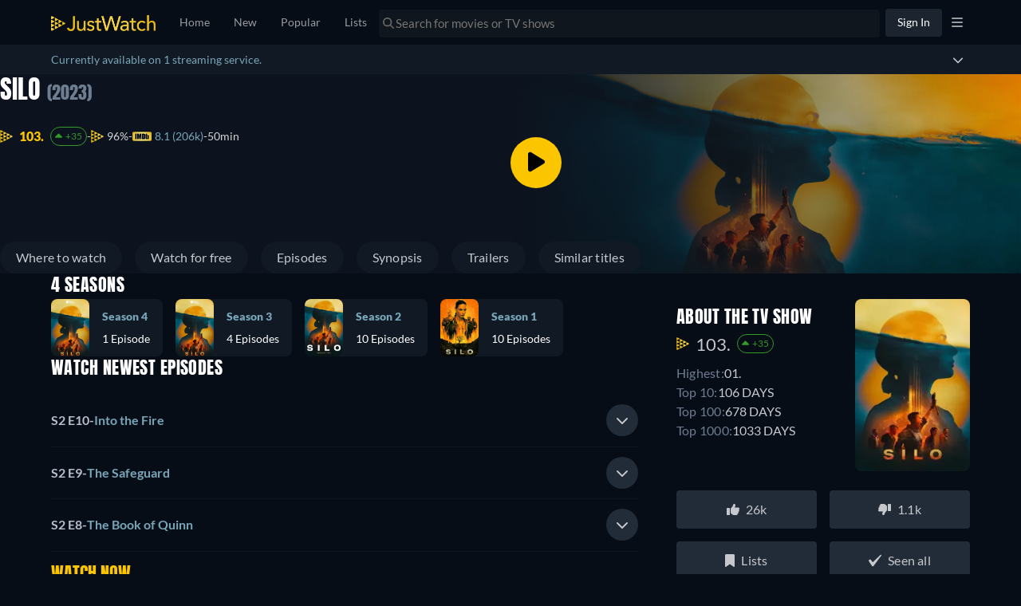

--- FILE ---
content_type: text/javascript
request_url: https://www.justwatch.com/appassets/js/1769687392446_chunk-6a1eb85a.bdd196c4.js
body_size: 4493
content:
(window.webpackJsonp=window.webpackJsonp||[]).push([["chunk-6a1eb85a"],{"21d5":function(e,t,o){"use strict";o("a40d")},"3f91":function(e,t,o){"use strict";var s=o("2b0e"),n=o("11ca"),i=o("92b0"),a=Object(s.defineComponent)({__name:"MarkAsSeenButtonView",props:{lightBackground:{type:Boolean},isMarked:{type:Boolean},saving:{type:Boolean},size:{default:"default"},icon:{default:"jw-check-icon"}},emits:["mark-as-seen-button-click"],setup:e=>({__sfc:!0,props:e,FA_ICONS:{"jw-check-icon":i.a,stop:n.X}})}),d=(o("c0eb"),o("2877")),l=Object(d.a)(a,(function(){var e=this,t=e._self._c,o=e._self._setupProxy;return t("button",{staticClass:"mark-as-seen-button",class:[{"light-background":o.props.lightBackground,"is-marked":o.props.isMarked},"mark-as-seen-button--"+o.props.size],attrs:{role:"button"},on:{click:function(t){return t.stopPropagation(),e.$emit("mark-as-seen-button-click")}}},[e.saving?e._e():t("FontAwesomeIcon",{staticClass:"seen-icon",class:{"seen-icon--seen":e.isMarked},attrs:{icon:o.FA_ICONS[e.icon]}}),e.saving?t("ion-spinner",{attrs:{color:"light"}}):e._e()],1)}),[],!1,null,"1d682cce",null);t.a=l.exports},5675:function(e,t,o){(t=o("24fb")(!1)).push([e.i,".mark-as-seen-button[data-v-1d682cce]{grid-area:icon;justify-self:end;margin:0;min-height:32px;height:32px;min-width:32px;width:32px;padding-left:0;padding-right:0;font-size:12px;background-color:rgba(37,41,46,.7);border-radius:50%;border:none;transition:background-color .1s ease-in-out}.mark-as-seen-button[data-v-1d682cce],.mark-as-seen-button--small[data-v-1d682cce]{display:flex;justify-content:center;align-items:center}.mark-as-seen-button--small[data-v-1d682cce]{min-width:18px;width:18px;min-height:18px;height:18px}.mark-as-seen-button--small .seen-icon[data-v-1d682cce]{width:60%;height:60%}.mark-as-seen-button:hover .seen-icon[data-v-1d682cce]{color:#b9bdcc}.mark-as-seen-button.light-background[data-v-1d682cce]{background-color:#10161d}.mark-as-seen-button.is-marked[data-v-1d682cce]{background-color:#339b2a}.mark-as-seen-button.is-marked .seen-icon--seen[data-v-1d682cce]{color:#fff}.mark-as-seen-button.is-marked[data-v-1d682cce]:hover{background-color:#2d7527}.mark-as-seen-button ion-spinner[data-v-1d682cce]{vertical-align:middle;height:26px;width:26px}.mark-as-seen-button[data-v-1d682cce]:focus{outline:none}.seen-icon[data-v-1d682cce]{color:#657182;width:14px;height:31px;transition:color .1s ease-in-out}.seen-icon--seen[data-v-1d682cce]{color:#339b2a}",""]),e.exports=t},"7cc7":function(e,t,o){"use strict";o.r(t);var s=o("2b0e"),n=o("f058"),i=o("f65f"),a=o("76f1"),d=o("51c1"),l=o("2372"),c=o("9c11"),r=o("8aa8"),p=o("eb87"),u=o("11ca"),b=o("e566"),f=o("d719"),m=Object(s.defineComponent)({__name:"EpisodesListItem",props:{title:null,episode:null,titleId:null,titleObjectId:null,titleName:null,isTitleInWatchlist:{type:Boolean,default:!1},showSeenProgress:{default:0},additionalContexts:{default:()=>[]},sponsoredAd:{default:void 0}},setup(e){const t=e,m=Object(s.defineAsyncComponent)(()=>Promise.resolve().then(o.bind(null,"33f6e"))),h=Object(s.defineAsyncComponent)(()=>Promise.resolve().then(o.bind(null,"cf83"))),x=Object(s.defineAsyncComponent)(()=>o.e("chunk-c3ac1e4c").then(o.bind(null,"19f8"))),_=Object(s.defineAsyncComponent)(()=>Promise.resolve().then(o.bind(null,"1225")));Object(p.f)(t.episode.id);const{t:y}=Object(n.b)(),{showOldTitlePage:g}=Object(c.r)(),v=Object(s.ref)(!1),w=Object(s.ref)(null),O=Object(s.computed)(()=>({id:t.titleId,title:t.titleName,objectId:t.titleObjectId,objectType:a.q.Show})),{isLoggedIn:B,buyboxExpView:k,newBuyboxView:S}=Object(c.r)(),{isInternationalOffersTitle:j}=Object(f.b)({title:()=>t.title}),I=Object(s.computed)(()=>!t.episode.content.isReleased&&t.episode.content.upcomingReleases.length>0),T=Object(s.computed)(()=>t.episode.content.upcomingReleases.filter(e=>"UpcomingRelease"==e.__typename)),E=Object(s.computed)(()=>t.episode.content.shortDescription||y("WEBAPP_NO_DESCRIPTION")),C=Object(s.computed)(()=>"Season"===t.title.__typename),N=Object(s.computed)(()=>g.value),{isBuyboxViewExpActive:A}=Object(b.a)(),P=Object(s.computed)(()=>N.value?l.NewBuyBoxView.GRID:j.value?l.NewBuyBoxView.LIST:A.value?k.value:S.value?S.value:l.NewBuyBoxView.LIST),M=Object(s.ref)(P.value);Object(s.watch)(N,e=>{M.value=e?l.NewBuyBoxView.GRID:l.NewBuyBoxView.LIST});const L=Object(s.computed)(()=>!N.value&&M.value===l.NewBuyBoxView.LIST);return{__sfc:!0,ListBuyBox:m,GridBuyBox:h,UpcomingContent:x,BuyBoxTypeSwitcher:_,props:t,t:y,showOldTitlePage:g,expanded:v,episodeItem:w,showDetails:O,isLoggedIn:B,buyboxExpView:k,newBuyboxView:S,isInternationalOffersTitle:j,isUpcoming:I,upcomingEpisodeReleases:T,description:E,isSeason:C,isGridViewOnly:N,isBuyboxViewExpActive:A,initialBuyboxType:P,buyBoxType:M,showNewBuybox:L,handleBuyBoxTypeChange:function(e){M.value=e.buyBoxType},toggle:async function(e){var o;await new Promise(e=>setTimeout(e,0)),v.value=!v.value,i.TrackingHelper.trackEvent("userinteraction",{action:"toggle_episode",label:t.episode.content.episodeNumber+"",property:e,value:v.value?1:0},[new d.L(t.titleObjectId,a.q.Show,t.episode.content.seasonNumber,t.episode.content.episodeNumber)]),v.value&&(null===(o=w.value)||void 0===o||o.scrollIntoView({behavior:"smooth",block:"start"}))},ObjectType:a.q,MarkAsSeenButton:r.a,faChevronDown:u.n,faChevronUp:u.q}}}),h=(o("21d5"),o("2877")),x=Object(h.a)(m,(function(){var e,t=this,o=t._self._c,s=t._self._setupProxy;return o("li",{ref:"episodeItem",staticClass:"episodes-item",class:{expanded:s.expanded&&!s.isGridViewOnly,"expanded-season":s.expanded&&s.isSeason},attrs:{role:"tab"}},[s.isLoggedIn?o("div",{staticClass:"episodes-item__heading"},[t.episode.content.isReleased?o(s.MarkAsSeenButton,{attrs:{titleId:t.episode.id,titleObjectId:t.episode.objectId,titleObjectType:s.ObjectType.ShowEpisode,titleName:t.titleName,seasonNumber:t.episode.content.seasonNumber,episodeNumber:t.episode.content.episodeNumber,isTitleSeen:!(null===(e=t.episode.seenlistEntry)||void 0===e||!e.createdAt),showSeenProgress:t.showSeenProgress,lightBackground:!0,trackingAction:"episode-list",showDetails:s.showDetails}}):t._e(),o("h4",{attrs:{role:"button"},on:{click:function(e){return s.toggle()}}},[o("span",[t._v(t._s(t.$t("WEBAPP_SEASON_X_EPISODE_Y",{season:t.episode.content.seasonNumber,episode:t.episode.content.episodeNumber})))]),t._v(" - "),o("span",{staticClass:"episodes-item__heading--title"},[t._v(t._s(t.episode.content.title))])]),o("div",{staticClass:"episodes-item__action"},[o("button",{staticClass:"expand-btn expand-btn__exp",attrs:{role:"button"},on:{click:function(e){return e.stopPropagation(),s.toggle()}}},[o("FontAwesomeIcon",{staticClass:"arrow-icon",attrs:{icon:s.expanded?s.faChevronUp:s.faChevronDown}})],1)])],1):o("div",{staticClass:"episodes-item__heading",on:{click:function(e){return s.toggle()}}},[o("h4",{attrs:{role:"button"}},[o("span",[t._v(t._s(t.$t("WEBAPP_SEASON_X_EPISODE_Y",{season:t.episode.content.seasonNumber,episode:t.episode.content.episodeNumber})))]),t._v(" - "),o("span",{staticClass:"episodes-item__heading--title"},[t._v(t._s(t.episode.content.title))])]),o("button",{staticClass:"expand-btn",on:{click:function(e){return e.stopPropagation(),s.toggle("button")}}},[o("FontAwesomeIcon",{attrs:{icon:s.expanded?s.faChevronUp:s.faChevronDown}})],1)]),s.expanded?o("div",{staticClass:"episodes-item__buy-box"},[[s.isUpcoming&&!s.showNewBuybox?o(s.UpcomingContent,{attrs:{title:t.episode,upcomingEpisodeReleases:s.upcomingEpisodeReleases,parentTitle:t.title,isTitleInWatchlist:t.isTitleInWatchlist,additionalContexts:t.additionalContexts},scopedSlots:t._u([{key:"buybox-switcher",fn:function(){return[o(s.BuyBoxTypeSwitcher,{staticClass:"buybox-switcher",attrs:{title:t.title,additionalContexts:t.additionalContexts,buyBoxType:s.buyBoxType},on:{buyBoxTypeSwitched:s.handleBuyBoxTypeChange}})]},proxy:!0}],null,!1,641382710)}):s.showNewBuybox?s.isGridViewOnly?t._e():o(s.ListBuyBox,{attrs:{title:t.title,episode:t.episode,sponsoredAd:t.sponsoredAd,additionalContexts:t.additionalContexts,isTitleInWatchlist:t.isTitleInWatchlist,hideBuyBoxSwitcher:!0,isEpisodeBuybox:!0,episodeNumber:t.episode.content.episodeNumber,upcomingEpisodeReleases:s.upcomingEpisodeReleases,placement:"episode_buybox"},scopedSlots:t._u([{key:"buybox-title",fn:function(){return[t._v(" "+t._s(t.$t("WEBAPP_WATCH_SEASON_EPISODE_NOW",{seasonCount:t.episode.content.seasonNumber,episodeCount:t.episode.content.episodeNumber}))+" ")]},proxy:!0},{key:"buybox-switcher",fn:function(){return[o(s.BuyBoxTypeSwitcher,{staticClass:"buybox-switcher",attrs:{title:t.title,additionalContexts:t.additionalContexts,buyBoxType:s.buyBoxType},on:{buyBoxTypeSwitched:s.handleBuyBoxTypeChange}})]},proxy:!0}],null,!1,3135756136)}):o(s.GridBuyBox,{attrs:{title:t.title,titleId:t.episode.id,titleObjectId:t.episode.objectId,titleObjectType:s.ObjectType.ShowEpisode,titleName:t.episode.content.title,seasonNumber:t.episode.content.seasonNumber,episodeNumber:t.episode.content.episodeNumber,additionalContexts:t.additionalContexts,isTitleInWatchlist:t.isTitleInWatchlist,showDetails:s.showDetails,sponsoredAd:t.sponsoredAd,isEpisodeBuybox:!0,placement:"episode_buybox",showFilter:""},scopedSlots:t._u([s.isGridViewOnly?null:{key:"buybox-title",fn:function(){return[t._v(" "+t._s(t.$t("WEBAPP_WATCH_SEASON_EPISODE_NOW",{seasonCount:t.episode.content.seasonNumber,episodeCount:t.episode.content.episodeNumber}))+" ")]},proxy:!0},{key:"buybox-switcher",fn:function(){return[s.isGridViewOnly?t._e():o(s.BuyBoxTypeSwitcher,{staticClass:"buybox-switcher",attrs:{title:t.title,additionalContexts:t.additionalContexts,buyBoxType:s.buyBoxType},on:{buyBoxTypeSwitched:s.handleBuyBoxTypeChange}})]},proxy:!0}],null,!0)})],o("p",{staticStyle:{"white-space":"pre-wrap"}},[t._v(t._s(s.description))]),t._t("sponsoredRecommendation"),o("br")],2):t._e()])}),[],!1,null,"d7fbe030",null).exports,_=o("299e"),y=o("4ba1"),g=o("5184"),v=o("58e8");const w=g.a`
	query GetSeasonEpisodes(
		$nodeId: ID!
		$country: Country!
		$language: Language!
		$platform: Platform! = WEB
		$limit: Int
		$offset: Int
	) {
		node(id: $nodeId) {
			id
			__typename
			... on Season {
				episodes(limit: $limit, offset: $offset) {
					...Episode
				}
			}
		}
	}
	${v.a}
`;var O=o("ed4f"),B=o("6717"),k=Object(s.defineComponent)({__name:"EpisodesList",props:{title:null,titleId:null,titleObjectId:null,titlePosterUrl:null,titleName:null,episodes:null,showSeenProgress:{default:0},isTitleInWatchlist:{type:Boolean,default:!1},additionalContexts:{default:()=>[]},sponsoredAd:{default:void 0},maxEpisodes:null},setup(e){const t=e,{country:o,language:a}=Object(c.f)(),{t:d}=Object(n.b)(),{allRegularOffers:r}=Object(B.b)({title:()=>t.title,buyboxFilter:l.BuyBoxFilterOptions.ALL}),p=Object(s.computed)(()=>r.value.length>0?20:5),u=Object(s.ref)(p.value),b=Object(s.computed)(()=>!!t.title.id&&"Season"===t.title.__typename),{result:f,onError:m,fetchMore:h,loading:g}=Object(y.c)(w,()=>({country:o.value,language:a.value,limit:p.value,nodeId:t.title.id,offset:0}),{enabled:b,errorPolicy:"all"}),v=Object(s.computed)(()=>{var e;return b.value&&f.value&&"Season"===(null===(e=f.value)||void 0===e||null===(e=e.node)||void 0===e?void 0:e.__typename)?f.value.node.episodes:t.episodes}),k=Object(s.computed)(()=>t.maxEpisodes>v.value.length+p.value?d("WEBAPP_LOAD_MORE"):d("WEBAPP_EPISODELIST_MORE",{maxEpisodes:t.maxEpisodes}));function S(){h({variables:{limit:p.value,offset:u.value},updateQuery:(e,{fetchMoreResult:t})=>{var o,s;return"Season"===(null==t||null===(o=t.node)||void 0===o?void 0:o.__typename)&&"Season"===(null==e||null===(s=e.node)||void 0===s?void 0:s.__typename)&&(e.node.episodes=[...e.node.episodes,...t.node.episodes]),e}}),u.value+=p.value}return m(e=>{Object(O.captureMessageForSentry)("[GraphQL] GetSeasonEpisodes",{error:e,where:"Component: EpisodesList.vue"},"error")}),{__sfc:!0,props:t,country:o,language:a,t:d,allRegularOffers:r,limit:p,offset:u,enabled:b,result:f,onError:m,fetchMore:h,loading:g,episodesList:v,buttonText:k,onLoadMore:S,loadMore:function(){S(),i.TrackingHelper.trackEvent("userinteraction",{action:"click",label:"load_more_episodes"})},getEpisodesListItemProps:function(e){var o;return{title:t.title,episode:e,showSeenProgress:t.showSeenProgress,isTitleInWatchlist:t.isTitleInWatchlist,titleId:t.titleId,titleObjectId:t.titleObjectId,titleName:null!==(o=t.titleName)&&void 0!==o?o:"",additionalContexts:t.additionalContexts,sponsoredAd:t.sponsoredAd}},EpisodesListItem:x,BasicButton:_.default}}}),S=(o("b0e9"),Object(h.a)(k,(function(){var e=this,t=e._self._c,o=e._self._setupProxy;return t("ul",{staticClass:"list-unstyled jw-episodes-list"},[t("div",{staticClass:"episodes-lists"},e._l(o.episodesList,(function(s){return t(o.EpisodesListItem,e._b({key:s.id,scopedSlots:e._u([{key:"sponsoredRecommendation",fn:function(){return[e._t("sponsoredRecommendation")]},proxy:!0}],null,!0)},"EpisodesListItem",o.getEpisodesListItemProps(s),!1))})),1),e.maxEpisodes!==o.episodesList.length?t("div",[t(o.BasicButton,{attrs:{disabled:o.loading,blocked:!0,color:"dark"},on:{click:o.loadMore}},[e._v(" "+e._s(o.buttonText)+" ")])],1):e._e()])}),[],!1,null,"7b176a64",null));t.default=S.exports},"8aa8":function(e,t,o){"use strict";var s=o("2b0e"),n=o("3f91"),i=o("f058"),a=o("802b"),d=o("f083"),l=o("51c1"),c=o("f65f"),r=o("76f1"),p=o("fe64"),u=Object(s.defineComponent)({__name:"MarkAsSeenButton",props:{titleId:null,titleObjectId:null,titleObjectType:null,titleName:{default:""},seasonNumber:null,episodeNumber:null,showSeenProgress:null,isTitleSeen:{type:Boolean},lightBackground:{type:Boolean},saving:{type:Boolean},useCustomEvent:{type:Boolean},trackingAction:{default:"watchlist"},showDetails:null},emits:["markAsSeen"],setup(e,{emit:t}){const o=e,{tc:u}=Object(i.b)(),{setInSeenlist:b}=Object(a.d)(),f=Object(s.ref)(!1),m=Object(s.computed)(()=>f.value||o.saving);function h(e){var t,s,n,i;const a=o.trackingAction;let d;o.titleObjectType===r.q.Show&&o.showSeenProgress&&(d=o.showSeenProgress<100?1:0);const p={action:a,value:d},u=[new l.L(null!==(t=null===(s=o.showDetails)||void 0===s?void 0:s.objectId)&&void 0!==t?t:o.titleObjectId,null!==(n=null===(i=o.showDetails)||void 0===i?void 0:i.objectType)&&void 0!==n?n:o.titleObjectType,o.seasonNumber,o.episodeNumber)];c.TrackingHelper.trackEvent(e,p,u)}return{__sfc:!0,TOAST_DURATION:3e3,props:o,emit:t,tc:u,setInSeenlist:b,localSaving:f,savingStatus:m,trackEvent:h,handleMarkAsSeen:async function(){if(o.useCustomEvent)t("markAsSeen");else{if(m.value)return;f.value=!0;try{const e=o.isTitleSeen?p.c.REMOVE:p.c.ADD,t=o.seasonNumber&&o.episodeNumber?{seasonNumber:o.seasonNumber,episodeNumber:o.episodeNumber}:{};h(e),await b(o.titleId,!!o.isTitleSeen,{objectType:o.titleObjectType,objectId:o.titleObjectId,title:o.titleName,...t})}catch(e){console.error("<MarkAsSeenButton> handleMarkAsSeen",e),Object(d.e)({message:u("WEBAPP_SEENLIST_TOAST_ERROR"),duration:3e3})}finally{f.value=!1}}},MarkAsSeenButtonView:n.a}}}),b=o("2877"),f=Object(b.a)(u,(function(){var e=this._self._c,t=this._self._setupProxy;return e(t.MarkAsSeenButtonView,{attrs:{saving:t.savingStatus,isMarked:this.isTitleSeen},on:{"mark-as-seen-button-click":t.handleMarkAsSeen}})}),[],!1,null,"9718ce54",null);t.a=f.exports},a40d:function(e,t,o){var s=o("ee67");s.__esModule&&(s=s.default),"string"==typeof s&&(s=[[e.i,s,""]]),s.locals&&(e.exports=s.locals);(0,o("499e").default)("5fdf5493",s,!0,{sourceMap:!1,shadowMode:!1})},b0e9:function(e,t,o){"use strict";o("d709")},c0eb:function(e,t,o){"use strict";o("f6b3")},d709:function(e,t,o){var s=o("fe05");s.__esModule&&(s=s.default),"string"==typeof s&&(s=[[e.i,s,""]]),s.locals&&(e.exports=s.locals);(0,o("499e").default)("a6ae4aec",s,!0,{sourceMap:!1,shadowMode:!1})},ee67:function(e,t,o){(t=o("24fb")(!1)).push([e.i,".expanded[data-v-d7fbe030]{border-bottom:1px solid #fbc500}.expanded .episodes-item__heading[data-v-d7fbe030]{color:#fbc500;border-bottom:none;border-top:1px solid #fbc500}.expanded .episodes-item__heading--title[data-v-d7fbe030]{color:#fbc500;font-weight:400}.expanded[data-v-d7fbe030] .buybox-container__header__text{margin-block:0}.expand-btn[data-v-d7fbe030]{background-color:#222c38;color:#c6c8cd;outline:none;border:none;height:40px;width:40px;min-width:40px;min-height:40px;border-radius:50%;display:flex;align-items:center;justify-content:center;cursor:pointer}.expand-btn__exp[data-v-d7fbe030]{background-color:rgba(37,41,46,.7);height:32px;width:32px;min-width:32px;min-height:32px}.episodes-item[data-v-d7fbe030]{cursor:pointer}.episodes-item__action[data-v-d7fbe030]{display:flex;flex-direction:row;align-items:center;gap:16px}.episodes-item__action .divider[data-v-d7fbe030]{width:1px;height:16px;background-color:hsla(0,0%,100%,.08)}.episodes-item__buy-box[data-v-d7fbe030]{display:flex;flex-direction:column}.episodes-item__buy-box[data-v-d7fbe030] .buybox .buybox__heading{margin-top:8px}.episodes-item__heading[data-v-d7fbe030]{display:flex;justify-content:space-between;align-items:center;border-bottom:1px solid #10161d;gap:8px;font-weight:400}.episodes-item__heading h4[data-v-d7fbe030]{display:flex;font-size:16px;flex-grow:1;gap:4px}.episodes-item__heading h4 span[data-v-d7fbe030]:first-child{white-space:nowrap}.episodes-item__heading--title[data-v-d7fbe030]{color:#78a6b8}.episodes-item .seen-icon-btn[data-v-d7fbe030]{background-color:#10161d;height:32px;width:32px;border-radius:50%}.episodes-item .seen-icon[data-v-d7fbe030]{color:#657182}.episodes-item .seen-icon--seen[data-v-d7fbe030]{color:#339b2a}.episodes-item .mark-as-seen-button.sm[data-v-d7fbe030]{min-height:24px;height:24px;min-width:24px;width:24px}.expanded-season[data-v-d7fbe030]{border-top:1px solid #fbc500;border-bottom:1px solid #fbc500}.expanded-season .episodes-item__heading[data-v-d7fbe030],.expanded-season h4[data-v-d7fbe030]{color:#fbc500;font-weight:400;border-bottom:none}.expanded-season .episodes-item__heading--title[data-v-d7fbe030],.expanded-season h4--title[data-v-d7fbe030]{color:#fbc500}.expanded-season[data-v-d7fbe030] .buybox-container__header__text{margin-block:0;margin-top:0}",""]),e.exports=t},f6b3:function(e,t,o){var s=o("5675");s.__esModule&&(s=s.default),"string"==typeof s&&(s=[[e.i,s,""]]),s.locals&&(e.exports=s.locals);(0,o("499e").default)("4da5117e",s,!0,{sourceMap:!1,shadowMode:!1})},fe05:function(e,t,o){(t=o("24fb")(!1)).push([e.i,".episodes-row[data-v-7b176a64]{display:flex;justify-content:flex-start;gap:16px;padding-top:4px;max-width:100%}",""]),e.exports=t}}]);
//# sourceMappingURL=1769687392446_chunk-6a1eb85a.bdd196c4.js.map

--- FILE ---
content_type: text/javascript
request_url: https://www.justwatch.com/appassets/js/1769687392446_chunk-88ae1466.37640b11.js
body_size: 4878
content:
(window.webpackJsonp=window.webpackJsonp||[]).push([["chunk-88ae1466"],{"0370":function(e,t,a){var o=a("cf18");o.__esModule&&(o=o.default),"string"==typeof o&&(o=[[e.i,o,""]]),o.locals&&(e.exports=o.locals);(0,a("499e").default)("6ec018b8",o,!0,{sourceMap:!1,shadowMode:!1})},"06a0":function(e,t,a){"use strict";a("c104")},"0919":function(e,t,a){"use strict";a.r(t);var o=a("2b0e"),i=a("11ca"),l=Object(o.defineComponent)({__name:"CheckboxInput",props:{label:null,value:{type:Boolean},disabled:{type:Boolean}},emits:["input"],setup:(e,{emit:t})=>({__sfc:!0,emit:t,onChange:function(e){const a=e.target;t("input",!(null==a||!a.checked))}})}),s=(a("bbf1"),a("2877")),n=Object(s.a)(l,(function(){var e=this,t=e._self._c,a=e._self._setupProxy;return t("label",[t("div",{staticClass:"checkbox",class:{checked:e.value,disabled:e.disabled}},[t("input",{attrs:{type:"checkbox",disabled:e.disabled},domProps:{checked:e.value},on:{change:a.onChange}}),t("span",{staticClass:"checkbox-icon"},[e.value?t("svg",{staticClass:"checkmark",attrs:{viewBox:"0 0 24 24"}},[t("path",{attrs:{fill:"currentColor",d:"M9 16.2l-3.5-3.5L4 14.2l5 5 12-12-1.5-1.5z"}})]):e._e()])]),e.label?t("span",{staticClass:"checkbox-label"},[e._v(e._s(e.label))]):e._e()])}),[],!1,null,"e2cb37aa",null).exports,r=a("299e"),c=a("6042"),d=a("5279"),p=Object(o.defineComponent)({__name:"OfferReporterSuccessModal",props:{email:{default:null},closeDelay:{default:3e3}},setup(e){const t=e;return Object(o.onMounted)(()=>{setTimeout(()=>{d.VFMHelper.close()},t.closeDelay)}),{__sfc:!0,props:t,BaseModal:c.a}}}),u=(a("22f9"),Object(s.a)(p,(function(){var e=this,t=e._self._c;return t(e._self._setupProxy.BaseModal,{attrs:{title:e.$tc("WEBAPP_REPORT_HEADLINE_THANKYOU"),closable:!0},on:{dismiss:function(t){return e.$emit("dismiss")}}},[t("div",{staticClass:"success-modal-content"},[t("div",{domProps:{innerHTML:e._s(e.$t("WEBAPP_REPORT_THANKYOU_TEXT"))}}),t("br"),e.email?t("div",{domProps:{innerHTML:e._s(e.$t("WEBAPP_REPORT_THANKYOU_TEXT_MAIL",{email:e.email}))}}):e._e()])])}),[],!1,null,null,null).exports),m=a("f058"),f=a("4ba1"),_=a("9c11"),b=a("71ff"),v=Object(o.defineComponent)({__name:"PopoverModal",props:{cssClass:null,boundingElement:null,anchor:{default:"center"},position:{default:"center"},bottomGutter:{default:5}},setup(e){const t=e,a=Object(o.ref)(null),i=Object(o.ref)(0);Object(o.onMounted)(()=>{if(!a.value)return;const e=new ResizeObserver(()=>{a.value&&(i.value=a.value.offsetWidth)});e.observe(a.value),Object(o.onBeforeUnmount)(()=>e.disconnect())});const l=Object(o.computed)(()=>{if(!t.boundingElement||!a.value)return{};let e={},o=0;const l=t.boundingElement.getBoundingClientRect();switch(t.anchor){case"left":o=l.left;break;case"right":o=l.left+l.width;break;default:o=l.left+l.width/2}let s;switch(i.value>=window.innerWidth&&(e={left:"0px",right:"0px"}),t.position){case"left":s=o;break;case"right":s=o-i.value;break;default:s=o-i.value/2}return e=s<0?{left:"0px"}:s+i.value>window.innerWidth?{right:"0px"}:{left:s+"px"},{...e,top:l.bottom+t.bottomGutter+"px"}});return{__sfc:!0,props:t,popover:a,popoverWidth:i,style:l}}}),P=(a("06a0"),Object(s.a)(v,(function(){var e=this._self._c,t=this._self._setupProxy;return e("div",{ref:"popover",staticClass:"jw-popover",class:this.cssClass,style:t.style},[e("section",{staticClass:"jw-popover__body"},[this._t("default")],2)])}),[],!1,null,"2f25ec2e",null).exports);const h=({popoverProps:e,component:t,componentProps:a,...o})=>{const{promise:i,dismiss:l}=d.VFMHelper.open({type:"popover",slotComponent:{render:o=>o(P,{props:e},[o(t,{props:a,on:{dismiss:l}})])},...o});return i};var E=a("f65f"),O=a("76f1"),y=a("5184");const g=y.a`
	mutation ReportFeedback($input: ReportFeedbackInput!) {
		reportFeedback(input: $input) {
			isReported
		}
	}
`;var S=a("f1c8");const R=y.a`
	query GetTitleProvidersByShortNames($country: Country!, $platform: Platform!) {
		packages(country: $country, platform: $platform, hasTitles: true) {
			shortName
		}
	}
`;var x=a("5c1e"),I=Object(o.defineComponent)({__name:"OfferReporterModal",props:{titleId:null,titleObjectId:null,titleObjectType:null,titleName:null,originalReleaseYear:null,titleOffers:{default:()=>[]},additionalContexts:{default:()=>[]}},setup(e){const t=e,l={mismatch:"MISMATCH",title_not_available:"TITLE_NOT_AVAILABLE",missing_offer:"MISSING_OFFER",wrong_price:"WRONG_OFFER",wrong_info:"WRONG_INFO",bug:"BUG",other:"OTHER"},{t:s,tc:p}=Object(m.b)(),{providers:v}=Object(_.b)(),{language:P,country:y,webLocale:I}=Object(_.f)(),T=Object(o.ref)(null),C=Object(o.reactive)({commentInput:"",emailInput:"",errorNotification:!1,externalLinkInput:"",isSending:!1,issueSelected:"",providerSelected:"",providerSelectedClear:"",stayUpdated:!1}),A=Object(o.computed)(()=>({country:y.value,platform:O.s.Web})),j=Object(o.computed)(()=>({enabled:t.titleObjectType===O.q.SportEvent})),{result:w}=Object(f.c)(S.a,A,j),k=Object(o.computed)(()=>{var e;return((null===(e=w.value)||void 0===e?void 0:e.packages)||[]).map(({shortName:e})=>e)}),N=Object(o.computed)(()=>({enabled:t.titleObjectType!==O.q.SportEvent})),{result:B}=Object(f.c)(R,A,N),M=Object(o.computed)(()=>{var e;return((null===(e=B.value)||void 0===e?void 0:e.packages)||[]).map(({shortName:e})=>e)}),{mutate:D}=Object(f.b)(g),W=Object(o.computed)(()=>({[O.q.Movie]:p("WEBAPP_MOVIE"),[O.q.Show]:p("WEBAPP_SHOW"),[O.q.ShowSeason]:p("WEBAPP_SEASON"),[O.q.ShowEpisode]:p("WEBAPP_EPISODE"),[O.q.SportEvent]:p("WEBAPP_EVENT")}[t.titleObjectType].toLowerCase())),$=Object(o.computed)(()=>{const e=W.value,t=Y(W.value);return[{technical_name:"mismatch",translatable:s("WEBAPP_REPORT_ISSUE_MISMATCH",{object_type:e,object_type_capitalized:t})},{technical_name:"title_not_available",translatable:s("WEBAPP_REPORT_ISSUE_MISSING_TITLE_NOT_AVAILABLE",{object_type:e,object_type_capitalized:t})},{technical_name:"missing_offer",translatable:s("WEBAPP_REPORT_ISSUE_MISSING_OFFER",{object_type:e,object_type_capitalized:t})},{technical_name:"wrong_price",translatable:s("WEBAPP_REPORT_ISSUE_WRONG_PRICE",{object_type:e,object_type_capitalized:t})},{technical_name:"wrong_info",translatable:s("WEBAPP_REPORT_ISSUE_METADATA",{object_type:e,object_type_capitalized:t})},{technical_name:"bug",translatable:s("WEBAPP_REPORT_ISSUE_BUG",{object_type:e,object_type_capitalized:t})},{technical_name:"cant_watch",translatable:s("WEBAPP_REPORT_ISSUE_CANT_WATCH",{object_type:e,object_type_capitalized:t})},{technical_name:"other",translatable:s("WEBAPP_REPORT_ISSUE_OTHER",{object_type:e,object_type_capitalized:t})}]}),L=Object(o.computed)(()=>["wrong_info","bug","other"].includes(C.issueSelected)),z=Object(o.computed)(()=>L.value?p("WEBAPP_REPORT_REQUIRED_FREETEXTPLACEHOLDER"):p("WEBAPP_REPORT_FREETEXTPLACEHOLDER")),U=Object(o.computed)(()=>p("WEBAPP_COUNTRY_"+I.value.toUpperCase())),F=Object(o.computed)(()=>{const{issueSelected:e,stayUpdated:t,emailInput:a,commentInput:o,providerSelected:i,externalLinkInput:l}=C;return"missing_offer"===e?""===l:L.value?e&&t&&""===a||""===o:e&&t?""===a||""===i:!i}),H=Object(o.computed)(()=>{var e;const a=(null!==(e=t.titleOffers)&&void 0!==e?e:[]).map(e=>{var t;return null===(t=e.package)||void 0===t?void 0:t.packageId}).filter(Boolean);return v.value().filter(e=>-1!==a.indexOf(e.packageId))}),G=Object(o.computed)(()=>{const e={clearName:`(${p("WEBAPP_REPORT_MISSINGPROVIDER")})`,icon:"",monetizationTypes:[],packageId:0,shortName:"",slug:"",technicalName:"missing"},a=v.value().filter(e=>k.value.includes(e.shortName)),o=v.value().filter(e=>M.value.includes(e.shortName)),i=t.titleObjectType===O.q.SportEvent?a:o,l="missing_offer"===C.issueSelected?i.slice().sort():[...H.value].sort();return[e].concat(l)}),V=Object(o.computed)(()=>{var e;return(null===(e=$.value.find(e=>e.technical_name===C.issueSelected))||void 0===e?void 0:e.translatable)||"..."});function q(e){var t,a;Object.assign(C,{commentInput:"",emailInput:"",errorNotification:!1,externalLinkInput:"",isSending:!1,providerSelected:"",providerSelectedClear:"",stayUpdated:!1,issueSelected:null!==(t=null==e||null===(a=e.target)||void 0===a?void 0:a.value)&&void 0!==t?t:""})}function Z(e){var t;const{technicalName:a,clearName:o}=null==e||null===(t=e.target)||void 0===t?void 0:t.value;C.providerSelected=null!=a?a:"",C.providerSelectedClear=null!=o?o:""}function Y(e){return`${e.charAt(0).toUpperCase()}${e.slice(1)}`}return{__sfc:!0,issueName:l,props:t,t:s,tc:p,providers:v,language:P,country:y,webLocale:I,modal:T,itemData:C,queryVariables:A,sportProvidersByShortNamesQueryOptions:j,sportProvidersByShortNamesData:w,sportProvidersByShortName:k,titleProvidersByShortNamesQueryOptions:N,titleProvidersByShortNamesData:B,titleProvidersByShortName:M,mutate:D,titleObjectTypeTranslation:W,issues:$,mandatoryComment:L,freetextPlaceholder:z,translatedCountry:U,isFormInvalid:F,titleProviders:H,filteredProviders:G,selectedIssueTranslatable:V,openPopover:async function(e){const t=await h({popoverProps:{cssClass:"issues-popover",boundingElement:e.currentTarget,position:"left"},component:()=>a.e("chunk-17abc610").then(a.bind(null,"b0fe")),componentProps:{issues:$.value,selectedIssue:C.issueSelected}});t&&q({target:{value:t}})},handleIssueChange:q,openProviderPopover:async function(e){if(!T.value)return;const t=await h({popoverProps:{cssClass:"providers-popover",boundingElement:e.currentTarget,position:"left",bottomGutter:-32},component:()=>a.e("chunk-663fc942").then(a.bind(null,"be6f")),componentProps:{providers:G.value,selectedProvider:C.providerSelectedClear}});t&&Z({target:{value:t}})},handleProviderChange:Z,reportIssue:async function(){if(C.isSending)return;C.isSending=!0;const e=v.value().find(e=>e.technicalName===C.providerSelected);try{var a;if(C.emailInput){if(!/^[a-z0-9._%+-]+@[a-z0-9.-]+\.[a-z]{2,4}$/.test(C.emailInput))return C.errorNotification=!0,void(C.isSending=!1)}await D({input:{id:t.titleId,type:l[C.issueSelected],country:y.value,language:P.value,package:(null==e?void 0:e.shortName)||"",comment:C.commentInput,externalUrl:C.externalLinkInput,email:C.emailInput,platformVersion:`${x.APP_VERSION}-${x.APP_PLATFORM}`}}),E.TrackingHelper.trackEvent("offer_reporter",{action:"send_feedback",label:null!==(a=C.issueSelected)&&void 0!==a?a:""}),d.VFMHelper.close(),await b.ModalHelper.openModal(u,{email:C.emailInput},{},"",!1,t.additionalContexts)}catch(e){C.errorNotification=!0}C.isSending=!1},capitalize:Y,faCaretDown:i.i,faInfoCircle:i.G,CheckboxInput:n,BasicButton:r.default,BaseModal:c.a}}}),T=(a("d519"),Object(s.a)(I,(function(){var e=this,t=e._self._c,a=e._self._setupProxy;return t(a.BaseModal,{ref:"modal",staticClass:"offer-reporter",attrs:{title:e.$tc("WEBAPP_REPORT_HEADLINE_SORRY"),closable:!0},on:{closed:a.handleIssueChange,dismiss:function(t){return e.$emit("dismiss")}},scopedSlots:e._u([{key:"footer",fn:function(){return[t("div",{staticStyle:{padding:"15px"}},[a.itemData.errorNotification?t("span",{staticStyle:{display:"block",color:"red","margin-bottom":"10px"}},[e._v(e._s(e.$tc("WEBAPP_REPORT_ERROR")))]):e._e(),t(a.BasicButton,{attrs:{blocked:!0,color:"primary",disabled:a.isFormInvalid||a.itemData.isSending},on:{click:function(e){return a.reportIssue()}}},[e._v(" "+e._s(e.$tc("WEBAPP_REPORT_REPORT"))+" ")])],1)]},proxy:!0}])},[t("div",[t("div",{on:{click:a.openPopover}},[t("div",{staticClass:"item vfm-item"},[t("span",{staticClass:"item-label"},[e._v(e._s(e.$tc("WEBAPP_REPORT_ISSUE")))]),t("span",{staticClass:"item-label"},[e._v(e._s(a.selectedIssueTranslatable))]),t("FontAwesomeIcon",{staticClass:"caret-down",attrs:{icon:a.faCaretDown}})],1),"wrong_price"===a.itemData.issueSelected?t("div",{staticStyle:{"margin-inline-end":"21px"},attrs:{align:"right"}},[t("FontAwesomeIcon",{attrs:{icon:a.faInfoCircle}}),t("small",[e._v(" "+e._s(e.$tc("WEBAPP_REPORT_HINT_SDHD_PRICES"))+" ")])],1):e._e()]),a.mandatoryComment?t("div",[t("div",{staticClass:"item vfm-item border-bottom",class:{disabled:!a.itemData.issueSelected}},[t("span",{staticClass:"item-label label-md"},[e._v(e._s(e.$tc("WEBAPP_REPORT_COMMENT"))+" ")]),t("textarea",{attrs:{rows:"2",placeholder:"We'll need some more details so we can work on this!",disabled:!a.itemData.issueSelected},on:{input:e=>a.itemData.commentInput=e.target.value}})]),t("div",{staticClass:"item vfm-item padding-top",class:{disabled:!a.itemData.issueSelected}},[t(a.CheckboxInput,{attrs:{value:a.itemData.stayUpdated,label:e.$tc("WEBAPP_REPORT_EMAILQUESTION"),disabled:!a.itemData.issueSelected},on:{input:function(e){a.itemData.stayUpdated=!a.itemData.stayUpdated}}})],1),a.itemData.stayUpdated?t("div",{staticClass:"item vfm-item border-bottom",class:{disabled:!a.itemData.issueSelected}},[t("span",{staticClass:"item-label"},[e._v(e._s(e.$tc("WEBAPP_REPORT_ENTER_EMAIL")))]),t("input",{attrs:{id:"emailValidation",type:"email",pattern:"[A-Za-z0-9._%+-]{3,}@[a-zA-Z]{3,}([.]{1}[a-zA-Z]{2,}|[.]{1}[a-zA-Z]{2,}[.]{1}[a-zA-Z]{2,})",placeholder:"yourname@yourdomain.com",disabled:!a.itemData.issueSelected},on:{input:e=>a.itemData.emailInput=e.target.value}})]):e._e()]):e._e(),t("div",{directives:[{name:"show",rawName:"v-show",value:!!a.itemData.issueSelected&&!a.mandatoryComment,expression:"!!itemData.issueSelected && !mandatoryComment"}]},[t("div",{on:{click:a.openProviderPopover}},[t("div",{staticClass:"item vfm-item",class:{disabled:!a.itemData.issueSelected}},[t("span",{staticClass:"item-label"},[e._v(e._s(e.$tc("WEBAPP_REPORT_AFFECTEDPROVIDER")))]),t("span",{staticClass:"item-label"},[e._v(e._s(a.itemData.providerSelectedClear))]),t("FontAwesomeIcon",{staticClass:"caret-down",attrs:{icon:a.faCaretDown}})],1),""!==a.itemData.issueSelected&&"netflix"===a.itemData.providerSelected?t("div",{staticStyle:{"margin-inline-start":"185px","margin-inline-end":"21px"},attrs:{align:"right"}},[t("FontAwesomeIcon",{attrs:{icon:a.faInfoCircle}}),t("small",{domProps:{innerHTML:e._s(e.$t("WEBAPP_REPORT_HINT_NETFLIX_COUNTRY",{country:a.translatedCountry}))}})],1):e._e()]),t("div",{staticClass:"item vfm-item border-bottom",class:{disabled:!a.itemData.issueSelected}},[t("span",{staticClass:"item-label",staticStyle:{"white-space":"normal"}},[e._v(" "+e._s(e.$t("WEBAPP_REPORT_EXTERNALLINK",{object_type:a.titleObjectTypeTranslation}))+"   "),"missing_offer"!==a.itemData.issueSelected?[e._v(" "+e._s(e.$tc("WEBAPP_REPORT_COMMENT_OPTIONAL"))+" ")]:e._e()],2),t("input",{attrs:{placeholder:"https://...",disabled:!a.itemData.issueSelected},on:{input:e=>a.itemData.externalLinkInput=e.target.value}})]),t("div",{staticClass:"item vfm-item border-bottom",class:{disabled:!a.itemData.issueSelected}},[t("span",{staticClass:"item-label label-md"},[e._v(" "+e._s(e.$tc("WEBAPP_REPORT_COMMENT"))+" "+e._s(a.mandatoryComment?"":e.$tc("WEBAPP_REPORT_COMMENT_OPTIONAL"))+" ")]),t("textarea",{attrs:{rows:"2",placeholder:a.freetextPlaceholder,disabled:!a.itemData.issueSelected},on:{input:e=>a.itemData.commentInput=e.target.value}})]),t("div",{staticClass:"item vfm-item padding-top",class:{disabled:!a.itemData.issueSelected}},[t(a.CheckboxInput,{attrs:{value:a.itemData.stayUpdated,label:e.$tc("WEBAPP_REPORT_EMAILQUESTION"),disabled:!a.itemData.issueSelected},on:{input:function(e){a.itemData.stayUpdated=!a.itemData.stayUpdated}}})],1),a.itemData.stayUpdated?t("div",{staticClass:"item vfm-item border-bottom"},[t("span",{staticClass:"item-label"},[e._v(e._s(e.$tc("WEBAPP_REPORT_ENTER_EMAIL")))]),t("input",{attrs:{id:"emailValidation",type:"email",pattern:"[A-Za-z0-9._%+-]{3,}@[a-zA-Z]{3,}([.]{1}[a-zA-Z]{2,}|[.]{1}[a-zA-Z]{2,}[.]{1}[a-zA-Z]{2,})",placeholder:"yourname@yourdomain.com"},on:{input:e=>a.itemData.emailInput=e.target.value}})]):e._e()])])])}),[],!1,null,null,null).exports),C=Object(o.defineComponent)({__name:"OfferReporter",props:{titleId:null,titleObjectId:null,titleObjectType:null,titleName:null,titleOffers:{default:()=>[]},additionalContexts:{default:()=>[]}},setup(e){const t=e;return{__sfc:!0,props:t,openModal:function(){b.ModalHelper.openModal(T,{titleId:t.titleId,titleObjectId:t.titleObjectId,titleObjectType:t.titleObjectType,titleName:t.titleName,titleOffers:t.titleOffers},{},"",!1,t.additionalContexts)}}}}),A=(a("6976"),Object(s.a)(C,(function(){var e=this._self._c,t=this._self._setupProxy;return e("span",{staticClass:"offer-reporter",on:{click:function(e){return e.preventDefault(),t.openModal.apply(null,arguments)}}},[this._v(this._s(this.$t("WEBAPP_REPORT_BADOFFERS")))])}),[],!1,null,null,null));t.default=A.exports},"22f9":function(e,t,a){"use strict";a("629f")},"3c6f":function(e,t,a){(t=a("24fb")(!1)).push([e.i,"label[data-v-e2cb37aa]{gap:8px}label[data-v-e2cb37aa],label .checkbox[data-v-e2cb37aa]{display:inline-flex;align-items:center}label .checkbox[data-v-e2cb37aa]{position:relative;justify-content:center;cursor:pointer;width:24px;height:24px;border-radius:4px;border:2px solid #fff;transition:all .2s ease;-webkit-user-select:none;-moz-user-select:none;user-select:none}label .checkbox input[data-v-e2cb37aa]{opacity:0;position:absolute;width:0;height:0}label .checkbox .checkbox-icon[data-v-e2cb37aa]{position:absolute;display:flex;align-items:center;justify-content:center}label .checkbox.checked[data-v-e2cb37aa]{background-color:#fbc500;border-color:#fbc500;color:#000}label .checkbox.disabled[data-v-e2cb37aa]{opacity:.5;cursor:not-allowed}label .checkbox .checkmark[data-v-e2cb37aa]{width:18px;height:18px}",""]),e.exports=t},"629f":function(e,t,a){var o=a("637d");o.__esModule&&(o=o.default),"string"==typeof o&&(o=[[e.i,o,""]]),o.locals&&(e.exports=o.locals);(0,a("499e").default)("73c506e7",o,!0,{sourceMap:!1,shadowMode:!1})},"637d":function(e,t,a){(t=a("24fb")(!1)).push([e.i,".success-modal-content{padding:0 15px}",""]),e.exports=t},6976:function(e,t,a){"use strict";a("0370")},7112:function(e,t,a){var o=a("3c6f");o.__esModule&&(o=o.default),"string"==typeof o&&(o=[[e.i,o,""]]),o.locals&&(e.exports=o.locals);(0,a("499e").default)("729cf3ab",o,!0,{sourceMap:!1,shadowMode:!1})},"8aff":function(e,t,a){(t=a("24fb")(!1)).push([e.i,".offer-reporter section{flex-grow:1}.item{display:flex;padding:0 16px;align-self:flex-start;cursor:pointer}.item.border-bottom:focus-within{border-bottom:2px solid #fbc500}.item.padding-top{padding:16px}.item.disabled{opacity:.4}.item:hover{background-color:#0a151f}.item .item-label{flex-grow:1;flex-shrink:1;margin:12px 0;font-size:16px;font-weight:400}.item .item-label:nth-child(2){text-align:end}.item .label-md{flex:initial;max-width:200px;pointer-events:none}.item input,.item textarea{width:100%;padding:12px;font-size:16px;resize:none;outline:none;background:transparent;border:none;color:inherit;text-align:right}.item input::-moz-placeholder,.item textarea::-moz-placeholder{color:#999}.item input::placeholder,.item textarea::placeholder{color:#999}.caret-down{font-size:15px;margin:auto;color:#4a4f56}",""]),e.exports=t},bbf1:function(e,t,a){"use strict";a("7112")},c104:function(e,t,a){var o=a("d524");o.__esModule&&(o=o.default),"string"==typeof o&&(o=[[e.i,o,""]]),o.locals&&(e.exports=o.locals);(0,a("499e").default)("33a4fbca",o,!0,{sourceMap:!1,shadowMode:!1})},cf18:function(e,t,a){(t=a("24fb")(!1)).push([e.i,".offer-reporter{font-size:13.5px;padding-inline-start:0;color:#78a6b8;cursor:pointer;border:none;background:none;margin-top:0!important}.offer-reporter:hover{color:#fff}@media(max-width:550px){.offer-reporter{font-size:11px}}",""]),e.exports=t},d519:function(e,t,a){"use strict";a("e17e")},d524:function(e,t,a){(t=a("24fb")(!1)).push([e.i,".jw-popover[data-v-2f25ec2e]{position:absolute;background:#060d17;border-radius:4px}",""]),e.exports=t},e17e:function(e,t,a){var o=a("8aff");o.__esModule&&(o=o.default),"string"==typeof o&&(o=[[e.i,o,""]]),o.locals&&(e.exports=o.locals);(0,a("499e").default)("ba589f02",o,!0,{sourceMap:!1,shadowMode:!1})},f1c8:function(e,t,a){"use strict";a.d(t,"a",(function(){return o}));const o=a("5184").a`
	query GetSportProvidersByShortNames($country: Country!, $platform: Platform!) {
		packages(country: $country, platform: $platform, hasSport: true) {
			packageId
			shortName
			clearName
		}
	}
`}}]);
//# sourceMappingURL=1769687392446_chunk-88ae1466.37640b11.js.map

--- FILE ---
content_type: text/javascript
request_url: https://www.justwatch.com/appassets/js/1769687392446_chunk-1ad1778c.3d744cf6.js
body_size: 19315
content:
(window.webpackJsonp=window.webpackJsonp||[]).push([["chunk-1ad1778c","chunk-06a54115","chunk-6007af51"],{"062a":function(e,t,o){"use strict";var a=o("2b0e"),n=o("def1"),i=o("9c11"),r=Object(a.defineComponent)({__name:"PictureComp",props:{imageProfile:null,alt:{default:""},imageUrl:{default:""},fadeIn:{type:Boolean,default:!1},slug:{default:""},lazy:{type:Boolean,default:!0},loading:{default:"eager"},fetchpriority:{default:"auto"},sponsoredRecImages:{default:null},imagePropFilter:{default:()=>["avif","webp","jpeg"]},defaultImageFormat:null,imageProps:{default:void 0},objectPositionTop:{type:Boolean,default:!1}},emits:["imageLoad","imageError"],setup(e){const t=e,{pagesVisited:o}=Object(i.q)(),r=Object(a.computed)(()=>!t.lazy&&o.value<=1),l=Object(a.computed)(()=>{var e;return null!==(e=t.sponsoredRecImages)&&void 0!==e&&e.imageUrl?t.sponsoredRecImages.imageUrl:n.a.getDefaultImageUrl(t.imageUrl,t.imageProfile,t.slug,r.value,t.defaultImageFormat)}),s=Object(a.computed)(()=>{var e;return null!==(e=t.sponsoredRecImages)&&void 0!==e&&e.sourceSets?t.sponsoredRecImages.sourceSets:n.a.getSourceSetImages(t.imageUrl,t.imageProfile,t.slug,t.imagePropFilter,r.value,t.imageProps)});return{__sfc:!0,props:t,pagesVisited:o,isCriticalImage:r,defaultImageUrl:l,sourceSets:s}}}),l=(o("fd6e"),o("2877")),s=Object(l.a)(r,(function(){var e=this,t=e._self._c,o=e._self._setupProxy;return e.lazy?t("picture",{staticClass:"picture-comp"},[e._l(o.sourceSets,(function(o){return t("source",{key:`${o.sourceProp.viewport}${o.imageProp.type}`,attrs:{type:o.imageProp.type,media:o.media||void 0,"data-srcset":o.srcSet,fetchpriority:e.fetchpriority}})})),t("img",{directives:[{name:"image-fade-in",rawName:"v-image-fade-in",value:e.fadeIn,expression:"fadeIn"}],staticClass:"picture-comp__img lazyload",class:{"position-top":e.objectPositionTop},attrs:{"data-sizes":"auto",src:"[data-uri]","data-src":o.defaultImageUrl,alt:e.alt,loading:e.loading,fetchpriority:e.fetchpriority},on:{load:function(t){return e.$emit("imageLoad")},error:function(t){return e.$emit("imageError",o.defaultImageUrl)}}})],2):t("picture",{staticClass:"picture-comp"},[e._l(o.sourceSets,(function(o){return t("source",{key:`${o.sourceProp.viewport}${o.imageProp.type}`,attrs:{type:o.imageProp.type,media:o.media||void 0,srcset:o.srcSet,fetchpriority:e.fetchpriority}})})),t("img",{directives:[{name:"image-fade-in",rawName:"v-image-fade-in",value:e.fadeIn,expression:"fadeIn"}],staticClass:"picture-comp__img",class:{"position-top":e.objectPositionTop},attrs:{alt:e.alt,src:o.defaultImageUrl,loading:e.loading,fetchpriority:e.fetchpriority},on:{load:function(t){return e.$emit("imageLoad")},error:function(t){return e.$emit("imageError",o.defaultImageUrl)}}})],2)}),[],!1,null,"7f13a062",null);t.a=s.exports},"0868":function(e,t,o){"use strict";o.d(t,"a",(function(){return s})),o.d(t,"b",(function(){return c}));var a=o("c091"),n=o("9c11"),i=o("84e9"),r=o("2b0e");const l={AU:"A$ ",NZ:"NZ$ "};function s(e){return Object(a.c)(e)&&!!e.retailPriceValue&&e.retailPriceValue>2}function c(){const{activeVariant:e,experimentInfo:t}=Object(i.d)("EXP_JWTV_PRICING"),{country:o}=Object(n.f)(),a=Object(r.computed)(()=>l[o.value]||""),s={variant_1:{code:"JWTV1DEAL",queryParam:"v1",calculatePrice:e=>a.value+(e-1).toFixed(2)},variant_2:{code:"JWTV20OFF",queryParam:"v2",calculatePrice:e=>a.value+(.8*e).toFixed(2)},variant_3:{code:"JWTV50OFF",queryParam:"v3",calculatePrice:e=>a.value+(.5*e).toFixed(2)}};return{jwtvPricingActiveVariant:e,activePromo:Object(r.computed)(()=>t.value.activated?s[t.value.variant]:null)}}},"0d74":function(e,t,o){"use strict";o("e897")},"0de7":function(e,t,o){(t=o("24fb")(!1)).push([e.i,".price-comparison__wrapper[data-v-21baea4a]{display:flex;align-items:center;padding-left:10px;padding-right:10px;background:#0a151f}.price-comparison__additional-filter[data-v-21baea4a]{display:flex;align-items:center;justify-content:flex-start;padding:4px 8px;background:#0a151f}.price-comparison__additional-filter__heading[data-v-21baea4a]{color:var(--ion-color-secondary-tint);text-transform:uppercase;font-weight:700;font-size:14px}.price-comparison__additional-filter__heading .filter-text[data-v-21baea4a]{padding-left:4px}.country-switcher__wrapper[data-v-21baea4a]{display:flex;align-items:center;justify-content:flex-start;margin-inline-start:auto}@media(max-width:500px){.country-switcher__wrapper[data-v-21baea4a]{display:none}}.country-switcher__button[data-v-21baea4a]{border:1px solid transparent;border-radius:4px;font-size:15px;background-color:var(--ion-color-secondary-shade);color:#fff;padding:5px 10px;cursor:pointer;text-overflow:ellipsis;overflow:hidden;transition:background-color .1s linear}.country-switcher__button[data-v-21baea4a]:active{background-color:transparent}.country-switcher__streaming_in[data-v-21baea4a]{color:var(--ion-color-secondary-tint);background:#0a151f;font-weight:700;font-size:15px;margin-inline-end:8px}@media(max-width:1200px){.country-switcher__country_name[data-v-21baea4a]{display:none}}@media(max-width:1024px){.country-switcher__streaming_in[data-v-21baea4a]{display:none}}",""]),e.exports=t},"0e06":function(e,t,o){var a=o("0de7");a.__esModule&&(a=a.default),"string"==typeof a&&(a=[[e.i,a,""]]),a.locals&&(e.exports=a.locals);(0,o("499e").default)("337b3a94",a,!0,{sourceMap:!1,shadowMode:!1})},1824:function(e,t,o){"use strict";o.d(t,"b",(function(){return n})),o.d(t,"a",(function(){return i}));const a={300:{percentage:50,country:["ALL"],hideOffer:!1}};function n(e,t,{andHide:o=!1}={}){const n=a[e];if(!n)return!1;const i=o&&n.hideOffer;return(n.country.includes(t)||n.country.includes("ALL"))&&100*Math.random()<n.percentage&&(!o||i)}function i(e){const t=new URL(e);return t.search="",t.href}},"1ffe":function(e,t,o){"use strict";o.d(t,"a",(function(){return s})),o.d(t,"b",(function(){return d}));var a=o("2b0e"),n=o("3654"),i=o("c635"),r=o("9c11"),l=o("17f0");const s=["es","en","de","fr","pt","it","sv","pl","bg","cs","fi","hu","ko","tr","az","el","ja","ro","ru","sr","uk","ur","ar"],c=[{country:"DE",id:"ts300008"},{country:"DE",id:"ts345689"},{country:"DE",id:"ts22060"},{country:"DE",id:"ts2"},{country:"DE",id:"tss360333"}],u={tm453584:["DE","AT","CH"]};function d({offers:e,title:t,countryOrGeoCountry:o,hardcodedShortName:s}){const{geoSwiperPromotionCatalogue:d,isGeoSwiperCountry:p,geoSwiperOfferFilter:f}=Object(i.a)({title:t}),{country:b}=Object(r.f)(),{allProvidersByShortName:v}=Object(r.b)(),{activeRoute:m}=Object(r.k)(),y=Object(a.computed)(()=>{var e;if(null===(e=m.value.name)||void 0===e||!e.includes("app.detail"))return!1;return null!=c.find(({id:e,country:o})=>e===Object(n.toValue)(t).id&&o===b.value)||(u[Object(n.toValue)(t).id]||[]).includes(Object(n.toValue)(b))}),g=Object(a.computed)(()=>{var e;return null!==(e=Object(n.toValue)(o))&&void 0!==e?e:b.value}),_=Object(a.computed)(()=>Object(n.toValue)(s)),h=Object(a.computed)(()=>g.value!==b.value),x=Object(a.computed)(()=>p.value&&h.value?d(g,h):new Map(Object(l.c)({country:g,title:t}).filter(e=>!!v.value[e.shortName]).map(e=>[e.shortName,e]))),O=Object(a.computed)(()=>Object(n.toValue)(e)),w=Object(a.computed)(()=>{if(y.value)return null;if(_.value){const e=Object(l.e)({country:g,title:t}).filter(e=>f(e,h,_.value)||!!v.value[e.shortName]).map(e=>O.value.find(t=>t.package.shortName===e.shortName)).find(e=>(null==e?void 0:e.package.shortName)===_.value);return null!=e?e:null}const e=Array.from(x.value.keys()).map(e=>O.value.find(t=>t.package.shortName===e)).find(e=>null!=e);return null!=e?e:null}),B=Object(a.computed)(()=>null!==w.value),j=Object(a.computed)(()=>{if(y.value)return null;if(_.value){const e=Object(l.e)({country:g,title:t}).filter(e=>f(e,h,_.value)||!!v.value[e.shortName]).find(e=>e.shortName===_.value);if(e)return e}var e;if(w.value)return null!==(e=x.value.get(w.value.package.shortName))&&void 0!==e?e:null;const{done:o,value:a}=x.value.values().next();return o?null:a}),C=Object(a.computed)(()=>j.value?j.value.offer(w,g,B):w.value);return{promotionCatalogue:x,inPromotionCatalogue:B,bestTitleOffer:w,catalogueItem:j,promotionOffer:C}}},"2d9f":function(e,t,o){(t=o("24fb")(!1)).push([e.i,".title-poster{position:relative;display:flex;overflow:hidden;aspect-ratio:166/236;background:#0a151f;transition:opacity .1s ease;border-radius:5px}.title-poster:active:not(.title-poster--no-click){opacity:.5}.title-poster__availability-badge{display:flex;position:absolute;top:12px}[dir=ltr] .title-poster__availability-badge{right:12px}[dir=rtl] .title-poster__availability-badge{left:12px}.title-poster--no-poster{display:flex;align-items:center;justify-content:center;text-align:center}.title-poster--no-poster,.title-poster__image{width:100%;height:100%;position:absolute;top:0}.title-poster__image{-webkit-user-select:none;-moz-user-select:none;user-select:none;pointer-events:none;border-radius:5px}.title-poster__badge{color:var(--ion-color-light-shade);font-size:12px;border-radius:2px;position:absolute;bottom:8px;z-index:0;text-align:end;background-color:#060d17;padding:1px 5px}[dir=ltr] .title-poster__badge{right:8px}[dir=rtl] .title-poster__badge{left:8px}.title-poster__badge__new{padding:1px 5px;font-size:12px;color:#fff;background:#a30000;position:absolute;bottom:27px}[dir=ltr] .title-poster__badge__new{right:12px}[dir=rtl] .title-poster__badge__new{left:12px}.title-poster__badge__with-provider{bottom:41px}[dir=ltr] .title-poster__badge__with-provider{right:5px}[dir=rtl] .title-poster__badge__with-provider{left:5px}.title-poster__button{transform:translateY(600px);width:2500px}[dir=ltr] .title-poster--no-radius-top{border-top-left-radius:0}[dir=ltr] .title-poster--no-radius-top,[dir=rtl] .title-poster--no-radius-top{border-top-right-radius:0}[dir=rtl] .title-poster--no-radius-top{border-top-left-radius:0}[dir=ltr] .title-poster--no-radius-right{border-top-right-radius:0}[dir=rtl] .title-poster--no-radius-right{border-top-left-radius:0}[dir=ltr] .title-poster--no-radius-right{border-bottom-right-radius:0}[dir=ltr] .title-poster--no-radius-bottom,[dir=rtl] .title-poster--no-radius-right{border-bottom-left-radius:0}[dir=ltr] .title-poster--no-radius-bottom,[dir=rtl] .title-poster--no-radius-bottom{border-bottom-right-radius:0}[dir=rtl] .title-poster--no-radius-bottom{border-bottom-left-radius:0}[dir=ltr] .title-poster--no-radius-left{border-top-left-radius:0}[dir=rtl] .title-poster--no-radius-left{border-top-right-radius:0}[dir=ltr] .title-poster--no-radius-left{border-bottom-left-radius:0}[dir=rtl] .title-poster--no-radius-left{border-bottom-right-radius:0}html.ios .title-poster:active{opacity:unset}",""]),e.exports=t},"2ecd":function(e,t,o){var a=o("b63a");a.__esModule&&(a=a.default),"string"==typeof a&&(a=[[e.i,a,""]]),a.locals&&(e.exports=a.locals);(0,o("499e").default)("0d063b11",a,!0,{sourceMap:!1,shadowMode:!1})},3157:function(e,t,o){"use strict";o("2ecd")},3309:function(e,t,o){"use strict";var a=o("2b0e"),n=o("9c11"),i=o("71ff"),r=o("f65f"),l=o("11ca"),s=Object(a.defineComponent)({__name:"BuyBoxCountrySwitcher",props:{hideText:{type:Boolean},additionalContexts:null},setup(e){const t=e,s=Object(a.defineAsyncComponent)(()=>Promise.resolve().then(o.bind(null,"5a6f"))),{webLocale:c,countryEmoji:u}=Object(n.f)();return{__sfc:!0,CountrySwitcherModal:s,webLocale:c,countryEmoji:u,props:t,openCountrySwitcherModal:()=>{i.ModalHelper.openModal(s,{closable:!0}),r.TrackingHelper.trackEvent("userinteraction",{action:"country_selector_clicked"},t.additionalContexts)},faAngleDown:l.a}}}),c=(o("fd76"),o("2877")),u=Object(c.a)(s,(function(){var e=this,t=e._self._c,o=e._self._setupProxy;return t("div",{staticClass:"country-switcher__wrapper"},[e.hideText?e._e():t("p",{staticClass:"country-switcher__streaming_in"},[e._v(" "+e._s(e.$t("WEBAPP_COUNTRY_SWITCHER_STREAMING_IN")+" ")+" ")]),t("button",{staticClass:"country-switcher__button",on:{click:function(e){return e.preventDefault(),o.openCountrySwitcherModal.apply(null,arguments)}}},[e._v(" "+e._s(o.countryEmoji)+" "),t("span",{staticClass:"country-switcher__country_name"},[e._v(" "+e._s(e.$t("WEBAPP_COUNTRY_"+o.webLocale.toUpperCase()))+" ")]),t("FontAwesomeIcon",{attrs:{icon:o.faAngleDown}})],1)])}),[],!1,null,"38273ef1",null);t.a=u.exports},"34d7":function(e,t,o){"use strict";o("5538")},3546:function(e,t,o){"use strict";o.d(t,"a",(function(){return a})),o.d(t,"d",(function(){return n})),o.d(t,"b",(function(){return i})),o.d(t,"c",(function(){return r}));const a={SearchPage:"sp",HomePage:"hm",SearchBox:"sb"},n={SVOD:["hst","sst","dnp","viu"],TVOD:["itu"],FREE:["atp","amp","prv","cru"],JWTV:["jwt"]},i=Object.fromEntries(Object.entries(n).flatMap(([e,t])=>t.map(t=>[t,e]))),r=Object.keys(i)},"3ab8":function(e,t,o){"use strict";o.d(t,"a",(function(){return b}));var a=o("5184"),n=o("5027");const i=a.a`
	fragment SingleQtvSimilarTitle on MovieOrShow {
		id
		objectId
		objectType
		content(country: $country, language: $language) {
			title
			posterUrl
			fullPath
			backdrops {
				backdropUrl
			}
			scoring {
				imdbVotes
				imdbScore
				tomatoMeter
				certifiedFresh
				jwRating
			}
			interactions {
				votesNumber
			}
			genres {
				id
				translation(language: $language)
				shortName
			}
		}
		... on Movie {
			content(country: $country, language: $language) {
				tags {
					technicalName
					translatedName
				}
			}
		}
		... on Show {
			content(country: $country, language: $language) {
				tags {
					technicalName
					translatedName
				}
			}
		}
	}
`,r=a.a`
	query GetSingleQtvSimilarTitles(
		$country: Country!
		$titleId: ID!
		$language: Language!
		$filters: TitleFilter
		$first: Int! = 1
		$offerFilters: OfferFilter!
		$sorting: SimilarTitlesSorting
	) {
		node(id: $titleId) {
			id
			... on MovieOrShow {
				similarTitlesV2(country: $country, filter: $filters, first: $first, sorting: $sorting) {
					edges {
						node {
							...SingleQtvSimilarTitle
							offers(country: $country, platform: WEB, filter: $offerFilters) {
								...TitleOffer
							}
						}
						similarityScore
					}
				}
			}
		}
	}
	${i}
	${n.b}
`;var l=o("ed4f"),s=o("76f1"),c=o("9c11"),u=o("4ba1"),d=o("3654"),p=o("2b0e");const f={};function b(e,t,o,a){const{country:n,language:i}=Object(c.f)(),b=Object(d.toValue)(e),v=Object(p.computed)(()=>Object(d.toValue)(t)||""),m=Object(p.computed)(()=>{var e;return{country:n.value,language:i.value,first:1,titleId:"Season"===b.__typename?b.show.id:b.id,filters:{packages:[v.value],...null!==(e=Object(d.toValue)(a))&&void 0!==e?e:{}},offerFilters:{packages:[v.value],bestOnly:!0},sorting:s.z.ImdbScore}}),y=Object(p.computed)(()=>Object(d.toValue)(o)&&null!==Object(d.toValue)(t)),{result:g,loading:_,onError:h}=Object(u.c)(r,m,{enabled:y});h(e=>{Object(l.captureMessageForSentry)("[Graphql GetSingleQtvSimilarTitlesQuery]",{where:"[SingleQTV.vue]",error:e})});const x=Object(p.computed)(()=>{var e,t;return null!==(e=null===(t=f[n.value])||void 0===t?void 0:t[v.value])&&void 0!==e?e:null}),O=Object(p.computed)(()=>{var e,t,o;return"Movie"===(null===(e=g.value)||void 0===e||null===(e=e.node)||void 0===e?void 0:e.__typename)||"Show"===(null===(t=g.value)||void 0===t||null===(t=t.node)||void 0===t?void 0:t.__typename)?null==g||null===(o=g.value)||void 0===o||null===(o=o.node)||void 0===o||null===(o=o.similarTitlesV2.edges)||void 0===o?void 0:o[0]:null}),w=Object(p.computed)(()=>!_.value&&null==O.value);return{similarTitle:O,loading:_,isSQTVEmpty:w,sqtvBannerAndDisclaimer:x}}},"3b52":function(e,t,o){var a=o("a4d1");a.__esModule&&(a=a.default),"string"==typeof a&&(a=[[e.i,a,""]]),a.locals&&(e.exports=a.locals);(0,o("499e").default)("34a542e1",a,!0,{sourceMap:!1,shadowMode:!1})},"4d35":function(e,t,o){"use strict";o.r(t);var a=o("2b0e"),n=o("85fe"),i=o("76f1"),r=o("062a"),l=o("4bcb"),s=o("9130"),c=o("61be"),u=o("ef50"),d=o("9c11"),p=o("11ca"),f=o("f058"),b=Object(a.defineComponent)({__name:"PosterGraphql",props:{additionalContexts:{default:()=>[]},availabilityBadgeSize:{default:"long"},clickSource:null,forceQuickActions:{type:Boolean},freeOffersCount:{default:0},hasMoreLikeThis:{type:Boolean},imageProfile:{default:"poster"},index:null,lazy:{type:Boolean,default:!0},loading:{default:"eager"},moduleGroup:{default:""},noRadius:null,observableOptions:null,showAvailabilityBadge:{type:Boolean},showFreeTag:{type:Boolean},showNewEpisodesCount:{type:Boolean},showQuickActions:{type:Boolean},showRibbon:{type:Boolean},showTvBadge:{type:Boolean,default:!0},showWatchNowButton:{type:Boolean,default:!0},smallBubbles:{type:Boolean},sponsoredRecImages:null,title:null,trackingProperties:{default:()=>({})},watchNowOffer:null},emits:["click","imageError"],setup(e){const t=e;a.default.use(n.a);const{settings:b,isLoggedIn:v}=Object(d.r)(),{webLocale:m}=Object(d.f)(),y=Object(a.computed)(()=>{if(!t.showFreeTag)return!1;const e=t.freeOffersCount&&t.freeOffersCount>0,o=t.watchNowOffer&&[i.n.Free,i.n.Ads].includes(t.watchNowOffer.monetizationType);return e||o}),g=Object(a.computed)(()=>{var e,o;return null!==(e=null===(o=t.title.content)||void 0===o?void 0:o.posterUrl)&&void 0!==e?e:""}),_=Object(a.computed)(()=>{var e;const t=null===(e=g.value)||void 0===e?void 0:e.match(/([^\/]*)$/);return t&&t[0]?t[0]:"Poster"}),h=Object(a.computed)(()=>a.default.filter("Thumbor")({url:g.value,imageType:t.imageProfile})),x=Object(a.computed)(()=>t.showTvBadge&&[i.q.Show,i.q.ShowSeason].includes(t.title.objectType)),O=Object(a.computed)(()=>{var e,o,a;const n=b.value.providers;return(null===(e=null!==(o=null===(a=t.title)||void 0===a?void 0:a.availableTo)&&void 0!==o?o:[])||void 0===e?void 0:e.filter(e=>(null==e?void 0:e.availableCountDown)||!(null==e||!e.availableToDate)&&Object(l.a)(new Date(e.availableToDate))<30).find(e=>{var t;return n.includes(null==e||null===(t=e.package)||void 0===t?void 0:t.shortName)}))||null}),w=Object(a.computed)(()=>{var e,o,a;const n=b.value.providers;return(null===(e=null!==(o=null===(a=t.title)||void 0===a||null===(a=a.content)||void 0===a?void 0:a.upcomingReleases)&&void 0!==o?o:[])||void 0===e?void 0:e.filter(e=>!(null==e||!e.releaseDate)&&Object(l.b)(new Date(e.releaseDate))>0).filter(e=>{var t;return(null!==(t=null==e?void 0:e.releaseCountDown)&&void 0!==t?t:Object(l.a)(new Date(null==e?void 0:e.releaseDate)))<30}).find(e=>{var t;return n.includes(null==e||null===(t=e.package)||void 0===t?void 0:t.shortName)}))||null}),B=Object(a.computed)(()=>w.value?w.value.releaseDate:O.value?O.value.availableToDate:null),j=Object(a.computed)(()=>t.showAvailabilityBadge&&v.value&&!!B.value),C=Object(a.computed)(()=>w.value?"upcoming":"leaving"),T=Object(a.computed)(()=>w.value?w.value.releaseCountDown:O.value?O.value.availableCountDown:null),k=Object(a.computed)(()=>{var e;return Object(u.h)(t.title)?null===(e=t.title)||void 0===e||null===(e=e.content)||void 0===e?void 0:e.seasonNumber:void 0}),{tc:P}=Object(f.b)(),S=Object(a.computed)(()=>{var e,o;return Object(u.h)(t.title)?`${null===(e=t.title)||void 0===e||null===(e=e.show)||void 0===e||null===(e=e.content)||void 0===e?void 0:e.title} - ${P("WEBAPP_SEASON")} ${k.value}`:null===(o=t.title)||void 0===o||null===(o=o.content)||void 0===o?void 0:o.title}),I=Object(a.ref)(!1),E=Object(a.computed)(()=>{var e;return Object(c.a)(null===(e=t.watchNowOffer)||void 0===e||null===(e=e.package)||void 0===e?void 0:e.shortName,m.value)}),{onVisibilityChanged:N}=Object(s.a)({groupId:()=>{var e;return null!==(e=t.moduleGroup)&&void 0!==e?e:""},preventDuplicateAdditionalContext:!0,additionalContexts:()=>t.additionalContexts,additionalProperties:()=>t.trackingProperties});return{__sfc:!0,FreeTag:()=>o.e("chunk-a216c086").then(o.bind(null,"3e73e")),ImpressionPixel:()=>o.e("impression-pixel").then(o.bind(null,"7b44")),AvailabilityBadge:()=>o.e("chunk-a928f66c").then(o.bind(null,"e31a")),PosterQuickActionsGraphql:()=>o.e("chunk-384007e4").then(o.bind(null,"ccb4")),TitlePosterRibbonGraphqlLite:()=>o.e("chunk-207d95a7").then(o.bind(null,"9b37")),props:t,settings:b,isLoggedIn:v,webLocale:m,hasFreeOffers:y,posterUrl:g,titleSlug:_,imageUrl:h,showTVShowBadge:x,leavingOfferFromSelectedPackages:O,upcomingReleaseFromSelectedPackages:w,availabilityBadgeDate:B,isShowAvailabilityBadge:j,availabilityBadgeType:C,availabilityBadgeCountdown:T,titleSeasonNumber:k,tc:P,titleName:S,mountImpressionPixel:I,externalImpressionTag:E,onVisibilityChanged:N,onVisibilityCallback:function(){!I.value&&E.value&&(I.value=!0)},TitleListType:i.M,PictureComp:r.a,isTitleInList:u.g,faClock:p.s}}}),v=(o("6e29"),o("2877")),m=Object(v.a)(b,(function(){var e,t=this,o=t._self._c,a=t._self._setupProxy;return o("span",{staticClass:"title-poster",class:{["title-poster--no-radius-"+t.noRadius]:t.noRadius},on:{click:function(e){return t.$emit("click",e)}}},[a.hasFreeOffers?o(a.FreeTag):t._e(),a.mountImpressionPixel?o(a.ImpressionPixel,{attrs:{impressionTag:a.externalImpressionTag}}):t._e(),t.showRibbon?o(a.TitlePosterRibbonGraphqlLite,{attrs:{additionalContexts:t.additionalContexts}}):t._e(),t.showQuickActions?o(a.PosterQuickActionsGraphql,t._g({attrs:{title:t.title,watchNowOffer:t.watchNowOffer,additionalContexts:t.additionalContexts,forceRender:t.forceQuickActions,hasMoreLikeThis:t.hasMoreLikeThis,showWatchNowButton:t.showWatchNowButton,isSimilarTitle:"similartitles"===t.clickSource,smallBubbles:t.smallBubbles}},t.$listeners)):t._e(),a.posterUrl?o(a.PictureComp,{directives:[{name:"observe-visibility",rawName:"v-observe-visibility",value:a.onVisibilityChanged({title:t.title,index:t.index,onVisibilityCallback:a.onVisibilityCallback}),expression:"onVisibilityChanged({ title, index, onVisibilityCallback })"}],staticClass:"title-poster__image",attrs:{alt:a.titleName,imageProfile:t.imageProfile,imageUrl:a.imageUrl,slug:a.titleSlug,lazy:t.lazy,loading:t.loading,sponsoredRecImages:t.sponsoredRecImages},on:{imageError:e=>t.$emit("imageError",e)}}):o("span",{staticClass:"title-poster--no-poster"},[t._v(" "+t._s(a.titleName)+" ")]),a.titleSeasonNumber&&t.showTvBadge?o("span",{staticClass:"title-poster__badge"},[t._v(" "+t._s(t.$t("WEBAPP_SEASON"))+" "+t._s(a.titleSeasonNumber)+" ")]):a.showTVShowBadge?o("span",{staticClass:"title-poster__badge"},[t._v(" "+t._s(t.$t("WEBAPP_SHOW_BADGE"))+" ")]):t._e(),a.isShowAvailabilityBadge?o("span",{staticClass:"title-poster__availability-badge"},[o(a.AvailabilityBadge,{attrs:{date:a.availabilityBadgeDate,isInWatchlist:a.isTitleInList(a.TitleListType.WatchNext,t.title),type:a.availabilityBadgeType,size:t.availabilityBadgeSize,dayCountdown:a.availabilityBadgeCountdown,daysBeforeSoon:a.availabilityBadgeCountdown&&30}},[o("FontAwesomeIcon",{attrs:{slot:"after-label",icon:a.faClock},slot:"after-label"})],1)],1):t._e(),a.showTVShowBadge&&t.showNewEpisodesCount&&null!==(e=t.watchNowOffer)&&void 0!==e&&e.newElementCount?o("span",{staticClass:"title-poster__badge__new"},[1===t.watchNowOffer.newElementCount?o("span",[t._v(t._s(t.$t("WEBAPP_NEW_EPISODE")))]):t._e(),t.watchNowOffer.newElementCount>1?o("span",[t._v(" "+t._s(t.$t("WEBAPP_X_EPISODES",{episodes:t.watchNowOffer.newElementCount}))+" ")]):t._e()]):t._e()],1)}),[],!1,null,null,null);t.default=m.exports},"4f10":function(e,t,o){"use strict";var a=o("2b0e"),n=o("9c11"),i=o("1db5"),r=o("4bcb"),l=o("1824"),s=o("713d"),c=o("76f1"),u=o("80c8"),d=o("f382"),p=o("71ff"),f=o("7363"),b=o("bb09"),v=o("5216"),m=o("6ee8"),y=o("3654"),g=o("eb87"),_=o("61be"),h=o("11ca"),x=o("84e9"),O=o("c091"),w=o("7b10"),B=o("0868"),j=Object(a.defineComponent)({__name:"GridOffer",props:{offer:null,promoted:{type:Boolean,default:!1},objectType:null,hidePresentationTypeLabel:{type:Boolean,default:!1},title:null,hideLeavingShowIcon:{type:Boolean,default:!1},additionalContexts:{default:()=>[]}},emits:["clickOut"],setup(e,{emit:t}){const j=e,C={plexplayer:{cmp:()=>o.e("chunk-4122fdf4").then(o.bind(null,"eb4a"))},justwatchtv:{cmp:()=>o.e("chunk-385d927c").then(o.bind(null,"87f2"))},ottstudioplayer:{cmp:()=>o.e("chunk-0ec9d21b").then(o.bind(null,"49a3"))}},{country:T,webLocale:k}=Object(n.f)(),{isLoggedIn:P}=Object(n.r)(),{xServeTrack:S}=Object(n.a)(),I=Object(a.computed)(()=>Object(B.a)(j.offer)),{activeVariant:E}=Object(x.c)("EXP_JWTV_PRICING",I),{activePromo:N}=Object(B.b)(),A=Object(a.computed)(()=>{const e=j.offer.retailPriceValue;var t,o,a;return N.value&&e&&E.value?null!==(t=null===(o=N.value)||void 0===o||null===(a=o.calculatePrice)||void 0===a?void 0:a.call(o,e))&&void 0!==t?t:e:null}),{isPromotionOffer:R,providerPromotion:F}=Object(_.c)(),D=Object(a.computed)(()=>!j.offer.bundleId&&R(j.offer)),L=Object(a.computed)(()=>["plexplayer","justwatchtv","ottstudioplayer"].includes(j.offer.package.technicalName)),$=Object(a.computed)(()=>L.value?"video_player":j.promoted?"promoted":"regular"),{clickoutType:V,placement:M}=Object(g.c)($.value),U=Object(a.inject)(g.b,void 0),W=Object(a.computed)(()=>Object(l.b)(j.offer.package.packageId,T.value)),z=Object(a.inject)("isBannerBuyBox",!1),G=Object(a.inject)("isMiddleBuyBox",!1),q=Object(a.inject)("titleContext",Object(a.ref)(null)),H=Object(a.inject)("titleSourceId",null),Q=Object(a.inject)("noOffer",void 0),Y=Object(a.computed)(()=>{var e;return null!=U?U:null===(e=j.title)||void 0===e?void 0:e.id}),{isArbitrating:J,withArbitrageTracking:K,trackTagEvent:X}=Object(i.c)({entityId:Y}),Z=Object(a.computed)(()=>Object(y.toValue)(z)?s.d.BANNER_BUYBOX:Object(y.toValue)(G)?s.d.MIDDLE_BUYBOX:j.promoted?s.d.PROMOTED_BUYBOX:void 0),ee=Object(a.inject)("buyboxIndex",void 0),te=Object(a.computed)(()=>!j.promoted&&P.value&&!!j.offer.availableTo&&Object(r.a)(new Date(j.offer.availableTo))<30);function oe(e){return e.setForTracking("offerLocation",Z.value).updateContext("ClickoutContextGraphql","contentType",te.value?m.a.LeavingSoon:void 0).updateContext("ClickoutContextGraphql","placement",M).updateContext("ClickoutContextGraphql","clickoutType",V).updateContext("ClickoutContextGraphql","noOffer",Q).updateContext("ClickoutContextGraphql","rowNumber",Object(y.toValue)(ee)).set("uct_country",T.value).set("uct_buybox",j.promoted?s.a.Promoted:s.a.Normal).setTitleSourceId(H).setCanary(S.value)}const ae=Object(a.computed)(()=>{var e;let t=new u.b(j.offer);if(D.value&&null!==(e=F.value)&&void 0!==e&&e.url){const e={...j.offer,standardWebURL:F.value.url};t=new u.b(e).skipRedirect()}if(W.value){const e=Object(l.a)(j.offer.standardWebURL),o={...j.offer,standardWebURL:e};t=new u.b(o).skipRedirect()}if(J.value&&["amp","atp"].includes(j.offer.package.shortName)){const e=K({offer:()=>j.offer,title:()=>j.title,placement:"ro"});if(e)return e.apply(oe)}const o=t.apply(oe);return q.value&&o.addContexts(q.value).updateContext("TitleContextGraphql","jwRawEntityId",Y.value),[9,119].includes(j.offer.package.packageId)?o.set("r",o.get("r").replace("app.primevideo.com","www.primevideo.com")):o}),ne=Object(a.computed)(()=>{if(D.value&&F.value.offerText)return F.value.offerText;const e=Object(s.f)(j.offer,j.objectType);return e?j.offer.monetizationType===c.n.FlatrateAndBuy?e+(null!==(t=null===(o=j.offer)||void 0===o?void 0:o.retailPrice)&&void 0!==t?t:""):e:j.offer.retailPrice;var t,o}),ie=Object(a.computed)(()=>{switch(j.offer.presentationType){case c.v.Hd:return"HD";case c.v["4K"]:return"4K";case c.v.Dvd:return"DVD";case c.v.Bluray:case c.v.Bluray_4K:return"Blu-Ray";default:return""}}),re=Object(a.computed)(()=>f.a.isSponsoredOfferGraphql(j.offer.package.packageId,k.value)?"nofollow sponsored noopener":"nofollow noopener"),le=Object(a.computed)(()=>({...d.a,callback:ce})),{onIntersection:se}=Object(d.b)({additionalContexts:()=>j.additionalContexts});function ce(e){se(ae.value,e)}const{openRentalModal:ue}=Object(w.a)();return{__sfc:!0,playerModalByProvider:C,props:j,emit:t,country:T,webLocale:k,isLoggedIn:P,xServeTrack:S,jwtvPricingExpCondition:I,activeVariant:E,activePromo:N,jwtvPriceOverride:A,isPromotionOffer:R,providerPromo:F,isProviderPromo:D,isModalProvider:L,_clickoutType:$,clickoutType:V,placement:M,episodeEntityId:U,shouldMaskClicks:W,isBannerBuyBox:z,isMiddleBuyBox:G,titleContext:q,titleSourceId:H,noOffer:Q,jwRawEntityId:Y,isArbitrating:J,withArbitrageTracking:K,trackTagEvent:X,offerLocation:Z,buyboxIndex:ee,isLeavingIconShown:te,clickoutBase:oe,offerUrl:ae,offerLabel:ne,presentationTypeLabel:ie,isSponsoredOffer:re,observeVisibilityOptions:le,onIntersection:se,onVisibilityChanged:ce,handleClickOut:function(){X(()=>j.offer),t("clickOut",{buyboxOffer:j.offer,isBundle:!!j.offer.iconUrl,isLeavingIconShown:te.value})},openRentalModal:ue,openModal:function(){if(!L.value)return;const e=C[j.offer.package.technicalName];if(Object(O.c)(j.offer))return Object(u.h)(ae.value),void ue({offer:j.offer,title:j.title,clickoutUrl:ae.value,expPromoCode:E.value?N.value:null});p.ModalHelper.openModal(e.cmp,{offer:j.offer,title:j.title},{cssClass:"trailer-modal"},"",!0,[]),Object(u.h)(ae.value)},ClickoutAnchor:b.a,ProviderIcon:v.a,faClock:h.s}}}),C=(o("3157"),o("2877")),T=Object(C.a)(j,(function(){var e,t=this,o=t._self._c,a=t._self._setupProxy;return o(a.isModalProvider?"button":a.ClickoutAnchor,t._b({directives:[{name:"observe-visibility",rawName:"v-observe-visibility",value:a.observeVisibilityOptions,expression:"observeVisibilityOptions"}],tag:"component",staticClass:"offer",attrs:{rel:a.isSponsoredOffer,referrerpolicy:a.shouldMaskClicks?"no-referrer":void 0,clickoutType:"regular",target:"_blank"},on:{click:function(e){a.isModalProvider?a.openModal():a.handleClickOut()}}},"component",a.isModalProvider?{}:{href:a.offerUrl},!1),[o("span",{staticClass:"picture-wrapper"},[a.isProviderPromo&&null!==(e=a.providerPromo)&&void 0!==e&&e.ribbon?o("span",{staticClass:"ribbon"},[t._v(t._s(a.providerPromo.ribbon))]):t._e(),o(a.ProviderIcon,{attrs:{lazy:!1,providerShortName:t.offer.package.shortName,iconUrl:t.offer.package.icon}})],1),o("div",{staticClass:"offer__label",class:{promoted:t.promoted}},[t._t("default",(function(){return[a.jwtvPriceOverride?o("span",[t._v(" "+t._s(a.jwtvPriceOverride)+" ")]):o("span",[t._v(t._s(a.offerLabel))])]})),o("span",{directives:[{name:"show",rawName:"v-show",value:!t.hidePresentationTypeLabel&&a.presentationTypeLabel,expression:"!hidePresentationTypeLabel && presentationTypeLabel"}],staticClass:"offer__label--presentation"},[t._v(" "+t._s(a.presentationTypeLabel)+" ")]),!t.hideLeavingShowIcon&&a.isLeavingIconShown?o("span",{staticClass:"offer__label--leaving-icon"},[o("FontAwesomeIcon",{attrs:{slot:"icon",icon:a.faClock},slot:"icon"})],1):t._e()],2)])}),[],!1,null,"c3189930",null);t.a=T.exports},5538:function(e,t,o){var a=o("9722");a.__esModule&&(a=a.default),"string"==typeof a&&(a=[[e.i,a,""]]),a.locals&&(e.exports=a.locals);(0,o("499e").default)("a9bec944",a,!0,{sourceMap:!1,shadowMode:!1})},5593:function(e,t,o){(t=o("24fb")(!1)).push([e.i,".buybox__heading[data-v-17bf9541]{display:flex;align-items:center;justify-content:space-between}.buybox__heading .buybox__heading__country-switcher[data-v-17bf9541]{display:block}@media(min-width:500px){.buybox__heading .buybox__heading__country-switcher[data-v-17bf9541]{display:none}}.buybox__heading__text[data-v-17bf9541]{font-weight:700;text-transform:uppercase;font-size:16px;color:#6a7c8f;margin:0;margin-block:16px 8px}.buybox__content>*+*[data-v-17bf9541]{margin-top:0;border-bottom:1px solid #10161d}.buybox__content[data-v-17bf9541]>:last-child{margin-top:8px;border:none}.buybox__content.exclude-last-line[data-v-17bf9541] :nth-last-child(3),.buybox__content .no-border[data-v-17bf9541]{border:none}.buybox__content.inline[data-v-17bf9541]{display:flex;gap:16px;overflow-x:auto}.buybox__content.inline>*+*[data-v-17bf9541]{margin-top:0;border:none}.buybox .buybox-text[data-v-17bf9541]{word-wrap:break-word;line-height:normal}.buybox__content__timestamp[data-v-17bf9541]{font-size:13.5px;margin:0;margin-inline-end:3px;border:none}@media(max-width:550px){.buybox__content__timestamp[data-v-17bf9541]{font-size:11px}}.switchers-container[data-v-17bf9541]{display:flex;align-items:center;gap:8px}",""]),e.exports=t},"5a6f":function(e,t,o){"use strict";o.r(t);var a=o("2b0e"),n=o("6042"),i=o("7b5d"),r=o("2ec0"),l=o("ca0f"),s=o("f65f"),c=o("9c11"),u=o("6815"),d=o("f058"),p=Object(a.defineComponent)({__name:"CountryList",props:{additionalContexts:{default:()=>[]}},emits:["selected-country"],setup(e,{emit:t}){const o=e,{tc:n}=Object(d.b)(),{setWebLocale:p,loadLocales:f,locales:b,webLocale:v,setLanguageWhenUserDidNot:m}=Object(c.f)();f();const y=Object(u.c)(),{urlMetadata:g}=Object(c.k)(),_=Object(a.ref)(""),h=Object(a.computed)(()=>{var e,t;return Object.fromEntries((null!==(e=null===(t=g.value)||void 0===t?void 0:t.allHrefLangTags)&&void 0!==e?e:[]).map(e=>[e.href.slice(1,3),e.href]))}),x=Object(a.computed)(()=>b.value.map(e=>e.webLocale).includes(v.value)?v.value:""),O=Object(a.computed)(()=>b.value.filter(e=>e.webLocale in h.value&&(!_.value||Object.values(e.country_names).map(e=>e.toLowerCase()).concat(e.country.toLowerCase()).some(e=>e.includes(_.value.toLowerCase())))).map(e=>e.webLocale).sort((e,t)=>n("WEBAPP_COUNTRY_"+e.toUpperCase()).localeCompare(n("WEBAPP_COUNTRY_"+t.toUpperCase()))));return{__sfc:!0,props:o,emit:t,tc:n,setWebLocale:p,loadLocales:f,locales:b,webLocale:v,setLanguageWhenUserDidNot:m,router:y,urlMetadata:g,search:_,localesWithPages:h,availableWebLocale:x,webLocales:O,selectWebLocale:async function(e){if(e===v.value)return;const a=h.value[e];if(null==a)return;const n=(l.i[e]||"").substring(0,2);await p(e),await m(n),s.TrackingHelper.trackEvent("userinteraction",{action:"country_selector_toggled",property:e},o.additionalContexts),await y.push({path:a}),t("selected-country",e)},CountryListItem:i.a,SearchBar:r.a}}}),f=(o("8ec5"),o("2877")),b=Object(f.a)(p,(function(){var e=this._self._c,t=this._self._setupProxy;return e("div",{staticClass:"country-list"},[e(t.CountryListItem,{attrs:{highlighted:!0,webLocale:t.availableWebLocale}}),e("hr"),e(t.SearchBar,{attrs:{placeholder:this.$tc("WEBAPP_HYBRIDAPP_ONBOARDING_FILTER_COUNTRY")},model:{value:t.search,callback:function(e){t.search=e},expression:"search"}}),this._l(t.webLocales,(function(o){return e(t.CountryListItem,{key:o,attrs:{selected:o===t.webLocale,webLocale:o},on:{click:function(e){return t.selectWebLocale(o)}}})}))],2)}),[],!1,null,"3c8e497d",null).exports,v=o("5279"),m=Object(a.defineComponent)({__name:"CountrySwitcherModal",props:{countrySelectedCallback:null,additionalContexts:null},setup(e){const t=e;return{__sfc:!0,props:t,closeSelf:async function(){var e;null===(e=t.countrySelectedCallback)||void 0===e||e.call(t),v.VFMHelper.close()},BaseModal:n.a,CountryList:b}}}),y=(o("b469"),Object(f.a)(m,(function(){var e=this,t=e._self._c,o=e._self._setupProxy;return t(o.BaseModal,{staticClass:"country-switcher-modal",attrs:{title:e.$tc("WEBAPP_ACCOUNTMODAL_MAIN_COUNTRY")},on:{dismiss:function(t){return e.$emit("dismiss")}}},[t("div",{staticClass:"country-switcher-modal-content"},[t("div",{key:"country"},[t(o.CountryList,{attrs:{additionalContexts:e.additionalContexts},on:{"selected-country":o.closeSelf}})],1)])])}),[],!1,null,null,null));t.default=y.exports},"69db":function(e,t,o){"use strict";o("89f4");var a=o("2877"),n=Object(a.a)({},(function(){return(0,this._self._c)("div",{staticClass:"jw-chip-buttons",attrs:{role:"group"}},[this._t("default")],2)}),[],!1,null,null,null);t.a=n.exports},"6e29":function(e,t,o){"use strict";o("8183")},7363:function(e,t,o){"use strict";o.d(t,"a",(function(){return n}));const a={ar:[2,3,337,350,444,521,619],at:[2,3,9,10,40,68,99,133,310,337,350,444,521,533],au:[2,3,10,68,99,119,134,151,223,246,269,337,350,357,378,385,444,521,536],be:[2,3,223,310,337,350,389,444,521],bg:[2,350,444,521],bo:[2,3,337,350,444,521,619],br:[2,3,68,119,269,337,350,444,464,521,619],ca:[2,3,10,68,99,143,182,194,196,197,204,205,223,294,296,331,337,350,444,464,521,529,536,587,588,589,605,606,608,609,611,612],ch:[2,3,68,133,337,350,389,444,521],cl:[2,3,337,350,444,521,619],co:[2,3,337,350,444,521,619],cr:[2,3,337,350,444,521,619],cz:[2,3,350,444,521],de:[2,3,9,10,29,30,40,50,68,99,133,194,195,201,204,285,286,304,310,334,337,350,389,421,444,521,533,536],dk:[2,3,68,76,77,223,337,350,444,521,384],ec:[2,3,337,350,444,521,619],ee:[2,3,76,350,444,521],es:[2,3,10,63,68,119,194,257,337,350,393,444,521,384],fi:[2,3,68,76,77,223,337,350,444,521,384],fr:[2,3,10,68,119,193,194,239,337,345,350,381,444,521,536],gr:[2,3,350,444,521],gt:[2,3,337,350,444,521,619],hk:[2,3],hn:[2,3,337,350,444,521,619],hu:[2,3,350,444,521],id:[2,3,350,444,521],ie:[2,3,68,99,223,337,350,444,521],in:[2,3,350,444,521],it:[2,3,10,40,68,119,194,337,350,444,521],jp:[2,3,9,10,15,68,194,350,390,444,521],kr:[3,444,521],lt:[2,3,76,350,444,521],lv:[2,3,76,350,444,521],mx:[2,3,10,68,119,269,337,350,444,464,521,619],my:[2,3,350,444,521],nl:[2,3,10,68,119,194,223,297,337,350,389,444,521],no:[2,3,68,76,77,223,337,350,444,521,384],nz:[2,3,68,99,269,337,350,357,444,521],pe:[2,3,337,350,444,521,619],ph:[2,3,223,350,444,521],pl:[2,3,40,350,444,521],pt:[2,3,337,350,444,521],py:[2,3,337,350,444,521,619],ro:[350,444,521],ru:[2,3,350,444,521],se:[2,3,68,76,77,223,337,350,444,521,384],sg:[2,3,223,337,350,444,521],th:[2,3,350,444,521],tr:[2,3,444,521],tw:[2],uk:[2,3,10,40,68,99,189,194,196,197,199,201,204,223,269,287,296,337,350,444,521,529,536,584,588,595,596,597,598,599,600,601,602,603,604,618],us:[2,3,7,9,10,15,60,68,99,105,143,194,196,197,198,199,200,201,202,203,204,205,257,261,262,263,269,279,288,289,290,291,292,293,294,295,299,331,332,337,343,350,384,386,387,444,464,521,529,531,536,582,583,584,613,617],ve:[2,3,337,350,444,521,619],za:[2,3,350,444,521]},n={isSponsoredOffer(e,t){var o,n;return null!==(o=null===(n=a[t])||void 0===n?void 0:n.includes(e.provider.packageId))&&void 0!==o&&o},isSponsoredOfferGraphql(e,t){var o,n;return null!==(o=null===(n=a[t])||void 0===n?void 0:n.includes(e))&&void 0!==o&&o}}},7394:function(e,t,o){var a=o("9bf4");a.__esModule&&(a=a.default),"string"==typeof a&&(a=[[e.i,a,""]]),a.locals&&(e.exports=a.locals);(0,o("499e").default)("67ec0042",a,!0,{sourceMap:!1,shadowMode:!1})},"741b":function(e,t,o){(t=o("24fb")(!1)).push([e.i,".country-switcher-modal .text-light{color:#989998;font-weight:400;font-size:15px}.country-switcher-modal .mt{margin-top:15px}.country-switcher-modal__header-description{color:#999c9f;font-size:18px;letter-spacing:.3px;line-height:26px}.country-switcher-modal-content{padding:0 35px 35px}.country-switcher-modal-content .mb{margin-bottom:15px}",""]),e.exports=t},"7b5d":function(e,t,o){"use strict";var a=o("2b0e"),n=o("11ca"),i=o("92b0"),r=Object(a.defineComponent)({__name:"CountryListItem",props:{webLocale:null,selected:{type:Boolean,default:!1},excluded:{type:Boolean,default:!1}},setup(e){const t=e,o=Object(a.computed)(()=>({"country-list-item":!0,"country-list-item--selected":t.selected,"country-list-item--excluded":t.excluded})),r=Object(a.computed)(()=>t.excluded?n.K:t.selected?i.a:void 0),l=Object(a.computed)(()=>`${JW_CONFIG.ASSETS_URL}/flags/${t.webLocale.toUpperCase()}.png`);return{__sfc:!0,props:t,classNames:o,icon:r,src:l}}}),l=(o("dd4c"),o("2877")),s=Object(l.a)(r,(function(){var e=this,t=e._self._c,o=e._self._setupProxy;return t("div",{class:o.classNames,on:{click:function(t){return e.$emit("click",t)}}},[t("div",{staticClass:"country-list-item__container"},[t("a",[t("img",{staticClass:"country-list-item__flag",attrs:{src:o.src,alt:e.webLocale}}),t("span",{staticClass:"country-list-item__text"},[e._v(" "+e._s(e.$t("WEBAPP_COUNTRY_"+e.webLocale.toUpperCase()))+" ")])]),e.selected||e.excluded?t("FontAwesomeIcon",{staticClass:"country-list-item__icon",attrs:{icon:o.icon}}):e._e()],1)])}),[],!1,null,null,null);t.a=s.exports},"80ec":function(e,t,o){(t=o("24fb")(!1)).push([e.i,'.country-switcher__wrapper[data-v-38273ef1]{display:flex;align-items:center;justify-content:flex-start;margin-inline-start:auto}.country-switcher__button[data-v-38273ef1]{display:flex;height:32px;padding:8px 16px;justify-content:center;align-items:center;gap:8px;border:1px solid transparent;border-radius:8px;background:#303740;color:#c6c8cd;font-size:16px;text-overflow:ellipsis;overflow:hidden;transition:background-color .1s linear;letter-spacing:.24px;cursor:pointer}.country-switcher__button[data-v-38273ef1]:active{background-color:transparent}.country-switcher__streaming_in[data-v-38273ef1]{margin:0;margin-inline-end:8px;color:#6f7d90;font-feature-settings:"clig" off,"liga" off;font-size:16px;letter-spacing:.24px}@media(max-width:1024px){.country-switcher__country_name[data-v-38273ef1],.country-switcher__streaming_in[data-v-38273ef1]{display:none}}',""]),e.exports=t},8183:function(e,t,o){var a=o("2d9f");a.__esModule&&(a=a.default),"string"==typeof a&&(a=[[e.i,a,""]]),a.locals&&(e.exports=a.locals);(0,o("499e").default)("2f8bd815",a,!0,{sourceMap:!1,shadowMode:!1})},"89f4":function(e,t,o){"use strict";o("fc25")},"8ec5":function(e,t,o){"use strict";o("9d84")},9130:function(e,t,o){"use strict";o.d(t,"a",(function(){return u}));var a=o("76f1"),n=o("51c1"),i=o("01df"),r=o("f028f"),l=o("ed4f"),s=o("1a09"),c=o("2b0e");function u(e){const{trackSraEvent:t}=Object(r.a)(),o=Object(c.inject)(i.a,void 0);return Object(s.c)({category:"title",toContext:d,onVisibilityCallback:function(e){var n,r;if(null===(n=e.onVisibilityCallback)||void 0===n||n.call(e,e.title),null==o)return;const l=Object(i.c)(o);null!=(null==l?void 0:l.campaign)&&null!=(null==l?void 0:l.bidId)&&null!=l&&l.holdoutGroup&&(null==l||null===(r=l.campaign)||void 0===r||null===(r=r.node)||void 0===r?void 0:r.nodeId)===e.title.id&&t({action:a.H.Impression,sponsoredAd:l})},...e})}function d({title:e,index:t}){return"string"==typeof t&&Object(l.captureMessageForSentry)("getPosterImpressionContext() - index is NaN - "+t,{where:"getPosterImpressionContext()"},"info"),n.L.fromTitle(e,{index:t})}},9722:function(e,t,o){(t=o("24fb")(!1)).push([e.i,".bundle[data-v-44bca560]{flex-direction:column}.bundle[data-v-44bca560],.bundle__link[data-v-44bca560]{display:flex;align-items:center}.bundle__link[data-v-44bca560]{justify-content:center}.bundle__icon[data-v-44bca560]{z-index:10}.bundle__icon[data-v-44bca560]:not(:first-of-type):first-child{z-index:9}.bundle__icon[data-v-44bca560]:not(:first-of-type):nth-child(2){z-index:8}.bundle__icon[data-v-44bca560]:not(:first-of-type):nth-child(3){z-index:7}.bundle__icon[data-v-44bca560]:not(:first-of-type):nth-child(4){z-index:6}.bundle__icon[data-v-44bca560]:not(:first-of-type):nth-child(5){z-index:5}.bundle__icon[data-v-44bca560]:not(:first-of-type):nth-child(6){z-index:4}.bundle__icon[data-v-44bca560]:not(:first-of-type):nth-child(7){z-index:3}.bundle__icon[data-v-44bca560]:not(:first-of-type):nth-child(8){z-index:2}.bundle__icon[data-v-44bca560]:not(:first-of-type):nth-child(9){z-index:1}.bundle__icon[data-v-44bca560]:not(:first-of-type):nth-child(10){z-index:0}.bundle__icon[data-v-44bca560]:not(:first-of-type) img.provider-icon.square{width:34px;height:34px;min-width:34px;margin-inline-start:-10px}.bundle__label[data-v-44bca560]{margin:0;text-align:center;font-size:13px;text-decoration:none;color:#d5d5d5;white-space:nowrap}.bundle__label--presentation[data-v-44bca560]{margin-inline-start:3px;font-size:9px;font-weight:700;color:#fbc500;text-transform:uppercase}.bundle__label--presentation.bluray[data-v-44bca560]{color:#78a6b8;text-transform:none}.bundle__label--presentation.dvd[data-v-44bca560]{color:#8c8c8c}",""]),e.exports=t},"9bf4":function(e,t,o){(t=o("24fb")(!1)).push([e.i,".country-list-item{transition:background-color .3s,color .3s ease-in;font-size:14px;text-align:start;cursor:pointer}.country-list-item__container{position:relative;padding:10px 0}@media(min-width:480px){.country-list-item__container{padding:5px 0}}.country-list__highlighted .country-list-item__container{border:none}.country-list-item .country-list-item__flag{height:32px;width:32px;margin-inline-end:5px}.country-list-item--selected .country-list-item__text{color:#d5d5d5}.country-list-item__icon{position:absolute;top:18px}[dir=ltr] .country-list-item__icon{right:11px}[dir=rtl] .country-list-item__icon{left:11px}.country-list-item--excluded,.country-list-item--selected{margin-left:-15px;margin-right:-15px;background-color:rgba(120,166,184,.2);padding-left:15px;padding-right:15px}.country-list__highlighted{font-size:20px}.country-list__highlighted .country-list-item__text{color:#d5d5d5!important}",""]),e.exports=t},"9d84":function(e,t,o){var a=o("f942");a.__esModule&&(a=a.default),"string"==typeof a&&(a=[[e.i,a,""]]),a.locals&&(e.exports=a.locals);(0,o("499e").default)("2aae9791",a,!0,{sourceMap:!1,shadowMode:!1})},a4d1:function(e,t,o){(t=o("24fb")(!1)).push([e.i,".picture-comp[data-v-7f13a062]{width:100%;max-height:none}.picture-comp__img[data-v-7f13a062]{display:inline-block;width:100%;height:100%;-o-object-fit:cover;object-fit:cover}.picture-comp__img.position-top[data-v-7f13a062]{-o-object-position:50% 15%;object-position:50% 15%}",""]),e.exports=t},a72c:function(e,t,o){"use strict";o("ec88")},b161:function(e,t,o){(t=o("24fb")(!1)).push([e.i,"@layer standardbuybox{.buybox-row[data-v-5ccb80fa]{display:flex;gap:16px;align-items:center}.buybox-row.inline[data-v-5ccb80fa]{flex-direction:column}.buybox-row.inline .buybox-row__label[data-v-5ccb80fa]{transform:none;writing-mode:unset;min-height:-moz-min-content;min-height:min-content;width:100%;padding:4px 16px;height:-moz-min-content;height:min-content}.buybox-row[data-v-5ccb80fa]:last-of-type:not(.inline){margin-bottom:16px}.buybox-row__label[data-v-5ccb80fa]{margin:0;padding:16px 4px;min-height:90px;height:95px;font-size:14px;font-weight:400;line-height:100%;letter-spacing:.24px;text-transform:uppercase;flex-shrink:0;display:flex;align-items:center;justify-content:center;writing-mode:vertical-lr;color:#797a7b;background:#e6e6e6}.buybox-row__label[data-v-5ccb80fa]:not(.ttb-language){transform:rotate(180deg)}.buybox-row.stream>.buybox-row__label[data-v-5ccb80fa]{color:#797a7b;background:#e6e6e6}.buybox-row.fast>.buybox-row__label[data-v-5ccb80fa],.buybox-row.rent>.buybox-row__label[data-v-5ccb80fa]{color:#d5d5d5;background:#797a7b}.buybox-row.buy>.buybox-row__label[data-v-5ccb80fa]{color:#d5d5d5;background:#1c252f}.buybox-row__offers[data-v-5ccb80fa]{display:flex;gap:16px;overflow-x:auto}}@layer promotedbuybox{.promoted.buybox-row[data-v-5ccb80fa]{display:flex;flex-direction:column;gap:8px;margin:0}.promoted .buybox-row__label[data-v-5ccb80fa]{all:unset;font-size:14px;font-weight:500;line-height:16px;letter-spacing:.21px;color:#fff;text-transform:uppercase}.promoted .buybox-row__label__text[data-v-5ccb80fa]{writing-mode:unset}.promoted .buybox-row__offers[data-v-5ccb80fa]{padding:0}}",""]),e.exports=t},b469:function(e,t,o){"use strict";o("bb57")},b63a:function(e,t,o){(t=o("24fb")(!1)).push([e.i,"button.offer[data-v-c3189930]{background:none;border:none}button.offer picture[data-v-c3189930]{display:inline-block}.offer[data-v-c3189930]{flex-direction:column;position:relative;cursor:pointer}.offer[data-v-c3189930],.offer__label[data-v-c3189930]{display:flex;align-items:center}.offer__label[data-v-c3189930]{margin:0;text-align:center;font-size:13px;text-decoration:none;color:#d5d5d5;white-space:nowrap}.offer__label.promoted[data-v-c3189930]{font-weight:700}.offer__label--presentation[data-v-c3189930]{margin-inline-start:3px;font-size:9px;font-weight:700;color:#fbc500;text-transform:uppercase}.offer__label--leaving-icon[data-v-c3189930]{color:#b2474d;margin-inline-start:3px}.picture-wrapper[data-v-c3189930]{position:relative;overflow:hidden}.ribbon[data-v-c3189930]{position:absolute;top:5px;right:-12px;width:100%;text-align:center;background-color:#d5d5d5;color:#1c252f;font-size:9px;font-weight:700;padding:0 4px;border-radius:0 0 0 5px;z-index:1;transform:rotate(45deg)}",""]),e.exports=t},bb57:function(e,t,o){var a=o("741b");a.__esModule&&(a=a.default),"string"==typeof a&&(a=[[e.i,a,""]]),a.locals&&(e.exports=a.locals);(0,o("499e").default)("599744b1",a,!0,{sourceMap:!1,shadowMode:!1})},c166:function(e,t,o){(t=o("24fb")(!1)).push([e.i,".jw-chip-buttons{display:flex;text-align:center}.jw-chip-buttons .jw-chip-button{width:100%;border-inline-end-width:0!important;margin-inline-end:0;margin-bottom:0}.jw-chip-buttons .jw-chip-button:last-child{border-inline-end-width:1px!important}",""]),e.exports=t},c635:function(e,t,o){"use strict";o.d(t,"a",(function(){return v}));var a=o("76f1"),n=o("5184"),i=o("5027");const r=n.a`
	query GetGeoSwiperOffers(
		$nodeId: ID!
		$country: Country!
		$language: Language!
		$platform: Platform! = WEB
		$filter: OfferFilter!
	) {
		node(id: $nodeId) {
			id
			__typename
			... on MovieOrShowOrSeason {
				__typename
				geoOffers: offers(country: $country, platform: $platform, filter: $filter) {
					__typename
					id
					...TitleOffer
				}
			}
		}
	}
	${i.b}
`;var l=o("4ba1"),s=o("9c11"),c=o("9353"),u=o("17f0"),d=o("ed4f"),p=o("2c28"),f=o("3654"),b=o("2b0e");function v({title:e,enable:t=!1,offerShortName:o,offerCountry:n}){const{country:i,language:v}=Object(s.f)(),{allProvidersByShortName:m}=Object(s.b)(),y=Object(p.useMounted)(),g=Object(b.computed)(()=>null!=u.b[i.value]),_=Object(b.computed)(()=>{var e;return y.value?(null!==(e=Object(c.getUserGeoLocation)())&&void 0!==e?e:[])[0]:null}),h=Object(b.computed)(()=>{var e;return null!==(e=Object(f.toValue)(n))&&void 0!==e?e:i.value}),x=Object(b.computed)(()=>Object(f.toValue)(t)&&!!Object(f.toValue)(o)),O=Object(b.computed)(()=>Object(f.toValue)(o)),w=Object(b.computed)(()=>O.value?[O.value]:[]),B=Object(f.toValue)(e),{result:j,onError:C}=Object(l.c)(r,()=>({country:h.value,language:v.value,filter:{bestOnly:!0,packages:w.value,monetizationTypes:[a.n.Flatrate,a.n.Free]},nodeId:B.id}),{enabled:x,fetchPolicy:"no-cache"});C(e=>{Object(d.captureMessageForSentry)("[Graphql GetGeoSwiperOffersQuery]",{where:"[useGeoSwiper.ts]",error:e})});return{geoSwiperPromotionCatalogue:function(t,o){return new Map(Object(u.c)({country:Object(f.toValue)(t),title:e}).filter(e=>!!m.value[e.shortName]||Object(f.toValue)(o)).map(e=>[e.shortName,e]))},isGeoSwiperCountry:g,geoSwiperOfferFilter:function(e,t,o){return Object(f.toValue)(t)&&e.shortName===Object(f.toValue)(o)},geoSwiperOffers:Object(b.computed)(()=>{var e,t;if(null===(e=j.value)||void 0===e||!e.node)return[];return(null===(t=j.value)||void 0===t?void 0:t.node).geoOffers}),geoLocation:_}}},cf83:function(e,t,o){"use strict";o.r(t);var a=o("2b0e"),n=o("5184"),i=o("5027");const r=n.a`
	query GetTitleOffers(
		$nodeId: ID!
		$country: Country!
		$language: Language!
		$filterFlatrate: OfferFilter!
		$filterBuy: OfferFilter!
		$filterRent: OfferFilter!
		$filterFree: OfferFilter!
		$filterDvdBluRay: OfferFilter!
		$platform: Platform! = WEB
	) {
		node(id: $nodeId) {
			id
			__typename
			... on MovieOrShowOrSeasonOrEpisode {
				offerCount(country: $country, platform: $platform)
				maxOfferUpdatedAt(country: $country, platform: $platform)
				flatrate: offers(country: $country, platform: $platform, filter: $filterFlatrate) {
					...TitleOffer
				}
				buy: offers(country: $country, platform: $platform, filter: $filterBuy) {
					...TitleOffer
				}
				rent: offers(country: $country, platform: $platform, filter: $filterRent) {
					...TitleOffer
				}
				free: offers(country: $country, platform: $platform, filter: $filterFree) {
					...TitleOffer
				}
				fast: offers(
					country: $country
					platform: $platform
					filter: { monetizationTypes: [FAST], bestOnly: true }
				) {
					...FastOffer
				}
				dvdBluRay: offers(country: $country, platform: $platform, filter: $filterDvdBluRay) {
					...TitleOffer
				}
				bundles(country: $country, platform: WEB) {
					node {
						id
						clearName
						icon(profile: S100)
						technicalName
						bundleId
						shortName
						packages(country: $country, platform: $platform) {
							icon
							id
							clearName
							packageId
						}
					}
					promotionUrl
					offer {
						...TitleOffer
						package {
							id
							technicalName
						}
					}
				}
			}
		}
	}
	${i.b}
	${i.a}
`;var l=o("fe64"),s=o("51c1"),c=o("f65f"),u=o("4bcb"),d=o("bfa2"),p=o("76f1"),f=o("6331"),b=o("01df"),v=o("1ffe"),m=o("ae4f");const y={US:{TVOD:[2,10,9,529,677,68,536,179],SVOD:[350,10,9,119,337,1899,283,257,386,531,464,43,190,2078,358,299,444,1793,1948,1875],FVOD:[2129,1948,1875]},GB:{TVOD:[2,10,9,130,68,529,677,536,189],SVOD:[350,10,9,119,283,337,1793,41,692,464,444],FVOD:[]},DE:{TVOD:[2,10,9,677,68,536,310,133,1829],SVOD:[350,9,119,10,337,283,30,421,29,1856,1756,692,444],FVOD:[]},ES:{TVOD:[2,10,9,1717,677,68,536],SVOD:[350,9,119,10,337,283,1899,149,1773,63,464,692,393,444,1838,1875],FVOD:[1875]},IT:{TVOD:[2,10,9,677,68,536],SVOD:[350,9,119,10,337,283,109,39,692,444,29,696],FVOD:[696]},FR:{TVOD:[2,10,9,239,677,68,536,310,138],SVOD:[350,9,119,10,337,283,381,2154,1899,239,444,692,1967,1875],FVOD:[1875]},MX:{TVOD:[2,677,536],SVOD:[350,337,283,1899,9,119,10,464,692,444,1875],FVOD:[1875]},BR:{TVOD:[2,677,68,536,1920],SVOD:[350,337,283,1899,9,119,1860,692,444,1973,1875],FVOD:[1875]}},g=["US","GB","DE","ES","IT","FR","MX","BR"];function _(e,t,o){return 0===y[o][t].length?e:e.slice().sort((e,a)=>{const n=y[o][t].indexOf(e.package.packageId),i=y[o][t].indexOf(a.package.packageId),r=y[o][t].length;return(n>-1?n:r)-(i>-1?i:r)})}var h=o("eb87"),x=o("9c11"),O=o("f058"),w=o("4ba1"),B=o("2372"),j=o("f99d"),C=o("fe60"),T=o("3309"),k=o("3546"),P=o("d798"),S=o("3ab8"),I=o("f028f"),E=Object(a.defineComponent)({__name:"GridBuyBox",props:{titleId:null,titleObjectType:null,titleObjectId:null,titleName:{default:""},title:null,showDetails:{default:null},isTitleInWatchlist:{type:Boolean},titleScoring:{default:()=>({})},seasonNumber:{default:null},episodeNumber:{default:null},originalReleaseYear:{default:void 0},sponsoredAd:{default:void 0},isBannerBuyBox:{type:Boolean},additionalContexts:{default:()=>[]},buyBoxSwitchType:null,showFilter:{type:Boolean},inline:{type:Boolean},noHeader:{type:Boolean},compact:{type:Boolean},defaultPresentationType:null,isInModal:{type:Boolean},isAVODActive:{type:Boolean},isEpisodeBuybox:{type:Boolean},placement:{default:"regular_buybox"},index:null},emits:["onWatchlistToggle","buyboxLoading"],setup(e,{emit:t}){const n=e,i=Object(a.ref)(null),{titleProviderCount:y}=Object(x.b)(),{language:E,country:N}=Object(x.f)(),{buyboxPresentationType:A,isPremium:R,isLoggedIn:F,setBuyboxPresentationType:D,isProUser:L}=Object(x.r)(),{activeRoute:$}=Object(x.k)(),{t:V}=Object(O.b)(),{trackSraEvent:M}=Object(I.a)(),{sponsoredAd:U,isShadowCampaign:W}=Object(b.f)({pageType:"VIEW_BUYBOX",placement:p.J.Buybox,jwEntityID:n.title.id,isEnabled:Object(a.computed)(()=>!n.inline)});Object(h.d)(()=>n.placement),Object(a.provide)("isBannerBuyBox",()=>n.isBannerBuyBox),Object(a.provide)("titleSourceId",n.titleId),Object(a.provide)("buyboxIndex",()=>n.index);const z=Object(a.computed)(()=>n.isEpisodeBuybox?i.value:A.value),G=Object(a.computed)(()=>{const e={[d.d._4K]:[p.v["4K"],p.v.Bluray_4K],[d.d.HD]:[p.v.Hd,p.v.Bluray],[d.d.SD]:[p.v.Sd,p.v.Dvd],[d.d.DVD]:[p.v.Dvd],[d.d.BLURAY]:[p.v.Bluray,p.v.Bluray_4K],[d.d.CANVAS]:[p.v.Canvas]};return null==z.value?null:e[z.value]}),q=Object(a.computed)(()=>{var e,t;const o=(null===(e=null!==(t=G.value)&&void 0!==t?t:[])||void 0===e?void 0:e.length)>0?G.value:void 0,a=o||[p.v.Dvd,p.v.Bluray,p.v.Bluray_4K];return{nodeId:n.titleId,country:N.value,language:E.value,filterBuy:{monetizationTypes:[p.n.Buy],bestOnly:!0,preAffiliate:!0,presentationTypes:o},filterFlatrate:{monetizationTypes:[p.n.Flatrate,p.n.FlatrateAndBuy,p.n.Ads,p.n.Free,p.n.Cinema],presentationTypes:o,bestOnly:!0,preAffiliate:!0},filterRent:{monetizationTypes:[p.n.Rent],presentationTypes:o,bestOnly:!0,preAffiliate:!0},filterFree:{monetizationTypes:[p.n.Ads,p.n.Free],presentationTypes:o,bestOnly:!0,preAffiliate:!0},filterDvdBluRay:{monetizationTypes:[p.n.Rent,p.n.Buy],presentationTypes:a,preAffiliate:!0}}}),{loading:H,result:Q,onResult:Y}=Object(w.c)(r,q),J=Object(a.ref)(null);Y(e=>{var t;e.loading||(J.value=null!==(t=e.data)&&void 0!==t?t:null)});const K=Object(a.computed)(()=>{var e,t;const o=null===(e=null!==(t=Q.value)&&void 0!==t?t:J.value)||void 0===e?void 0:e.node;if(o&&("Episode"===o.__typename||"Movie"===o.__typename||"Season"===o.__typename||"Show"===o.__typename)){const{fast:e,free:t,flatrate:a,offerCount:n,maxOfferUpdatedAt:i,bundles:r}=o,{rent:l,buy:s}=Se(o),c={stream:[],rent:l,buy:s,free:t,fast:e,cinema:[],bundles:r,offerCount:n,maxOfferUpdatedAt:i};return a.forEach(e=>e.monetizationType===p.n.Cinema?c.cinema.push(e):c.stream.push(e)),c}return{stream:[],rent:[],buy:[],free:[],fast:[],cinema:[],bundles:[],offerCount:0,maxOfferUpdatedAt:""}}),{hardcodedShortName:X,hasTitleBasedSteering:Z}=Object(P.a)({title:()=>n.title}),{inPromotionCatalogue:ee,catalogueItem:te}=Object(v.b)({title:()=>n.title,offers:()=>{const{free:e=[],stream:t}=K.value;return[...e,...t]},hardcodedShortName:X}),oe=Object(a.computed)(()=>z.value===d.d.FREE),ae=Object(a.computed)(()=>{var e;const t="Season"===n.title.__typename?null===(e=n.title)||void 0===e?void 0:e.show.id:n.title.id;return Object(m.a)(F.value,t,N.value,L.value)}),ne=Object(a.computed)(()=>{let e={...K.value};const{offerCount:t,maxOfferUpdatedAt:o,bundles:a,...i}=e;return e={...Object.fromEntries(Object.entries(i).map(([e,t])=>[e,t.filter(e=>!ae.value.includes(e.package.shortName))])),bundles:a,offerCount:t,maxOfferUpdatedAt:o},n.isBannerBuyBox?function(e,t){return g.includes(t)?{...e,stream:_(e.stream,"SVOD",t),buy:_(e.buy,"TVOD",t),rent:_(e.rent,"TVOD",t),free:_(e.free,"FVOD",t)}:e}(e,N.value):e}),ie=Object(a.computed)(()=>ne.value.free),re=Object(a.computed)(()=>ne.value.stream),le=Object(a.computed)(()=>0===["stream","rent","buy","fast","cinema"].reduce((e,t)=>{var o,a;return e+(null!==(o=null===(a=ne.value)||void 0===a?void 0:a[t])&&void 0!==o?o:[]).length},0)),se=Object(a.computed)(()=>{const e=ne.value.cinema.length,t=0===["stream","rent","buy","fast","free","fast","bundles"].reduce((e,t)=>{var o,a;return e+(null!==(o=null===(a=ne.value)||void 0===a?void 0:a[t])&&void 0!==o?o:[]).length},0);return e>0&&t}),ce=Object(a.computed)(()=>{const e=E.value.split("-")[0];return n.title&&!R.value&&oe.value&&v.a.includes(e)}),ue=Object(a.computed)(()=>{const e=n.showDetails?n.showDetails.objectId:n.titleObjectId,t=n.showDetails?n.showDetails.objectType:n.titleObjectType;return new s.L(e,t,n.seasonNumber,n.episodeNumber,null,n.index)});Object(a.provide)("titleContext",ue);const de=Object(a.computed)(()=>{if(oe.value){const e=0===ne.value.free.length;return ce.value?!ee.value&&e:e}return le.value||se.value}),pe=Object(a.computed)(()=>ne.value.maxOfferUpdatedAt),fe=Object(a.computed)(()=>{var e;return null===(e=$.value.name)||void 0===e?void 0:e.includes("app.detail")}),be=Object(a.computed)(()=>{const e=Object(u.m)(pe.value,{year:"numeric",month:"long",day:"numeric"},N.value,E.value);return V("WEBAPP_BUYBOX_UPDATED_TIMESTAMP",{services_total:y.value,date:e.date,time:e.time})}),ve=Object(a.computed)(()=>{var e;return null===(e=n.sponsoredAd)||void 0===e||null===(e=e.campaign)||void 0===e?void 0:e.watchNowOffer.package.packageId}),me=Object(a.computed)(()=>{var e;return null!==(e=n.sponsoredAd)&&void 0!==e&&e.holdoutGroup?0:1}),ye=Object(a.computed)(()=>[...ne.value.free,...ne.value.stream,...ne.value.rent,...ne.value.buy,...ne.value.cinema]),ge=Object(a.computed)(()=>ne.value.fast.filter(e=>new Date(e.availableToTime)>new Date)),_e=Object(a.computed)(()=>oe.value||null===z.value),he=Object(a.computed)(()=>(n.additionalContexts||[]).concat([ue.value])),xe=Object(a.computed)(()=>{var e;return"qtv"===(null===(e=te.value)||void 0===e?void 0:e.placement)&&!["FREE","JWTV"].includes(k.b[te.value.shortName])&&oe.value}),Oe=Object(a.computed)(()=>{var e;return null===(e=te.value)||void 0===e?void 0:e.shortName}),we=Object(a.computed)(()=>!L.value&&!n.inline&&!Z.value&&!n.isBannerBuyBox&&te.value&&"qtv"===te.value.placement&&k.c.includes(te.value.shortName)&&!xe.value),Be=Object(a.computed)(()=>!(L.value||n.inline||Z.value||n.title.offers.some(e=>e.package.shortName===X.value)||n.isBannerBuyBox||!te.value||"sqtv"!==te.value.placement)),{isSQTVEmpty:je}=Object(S.a)(()=>n.title,()=>Oe.value||null,Be),Ce=Object(a.computed)(()=>Be.value&&!je.value),Te=Object(a.computed)(()=>{var e,t,o;return null!==(e=te.value)&&void 0!==e&&e.placement?Be.value?je.value:!!n.inline||"ft"===(null===(o=te.value)||void 0===o?void 0:o.placement):!(null!==(t=te.value)&&void 0!==t&&t.placement||we.value||Ce.value)}),ke=Object(a.computed)(()=>{var e;return null!==(e=te.value)&&void 0!==e&&e.placement?te.value.shortName:null});function Pe(e){i.value=e}function Se(e){const t=e=>![p.v.Bluray,p.v.Dvd,p.v.Bluray_4K].includes(e.presentationType),o=e.dvdBluRay.filter(e=>e.monetizationType===p.n.Rent&&!t(e)).sort((e,t)=>(e.retailPrice||"").localeCompare(t.retailPrice||"",void 0,{numeric:!0})),a=e.dvdBluRay.filter(e=>e.monetizationType===p.n.Buy&&!t(e));return{rent:[...e.rent.filter(t),...o],buy:[...e.buy.filter(t),...a]}}return Object(a.watch)(H,()=>{H.value&&t("buyboxLoading",!0)}),Object(a.onMounted)(()=>{var e;"free"===(null===(e=$.value)||void 0===e?void 0:e.query.monetization_types)&&D({presentationType:d.d.FREE})}),{__sfc:!0,OfferReporter:()=>o.e("chunk-88ae1466").then(o.bind(null,"0919")),FastOfferRow:()=>o.e("chunk-66e864dc").then(o.bind(null,"5375")),NoOfferRow:()=>Promise.all([o.e("chunk-1c3a4331"),o.e("chunk-b286b5ca")]).then(o.bind(null,"b6ea")),GridPromotionRow:()=>o.e("chunk-5a13d766").then(o.bind(null,"1d25")),QualityTvRow:()=>o.e("chunk-e5198fe0").then(o.bind(null,"2416")),GridSQTV:()=>o.e("chunk-25b337fe").then(o.bind(null,"c770")),props:n,emits:t,episodeBuyBoxPresentationType:i,titleProviderCount:y,language:E,country:N,buyboxPresentationType:A,isPremium:R,isLoggedIn:F,setBuyboxPresentationType:D,isProUser:L,activeRoute:$,t:V,trackSraEvent:M,sponsoredAd:U,isShadowCampaign:W,buyBoxActiveType:z,presentationTypeGraphql:G,queryVariables:q,loading:H,result:Q,onResult:Y,cachedResults:J,offers:K,hardcodedShortName:X,hasTitleBasedSteering:Z,inPromotionCatalogue:ee,catalogueItem:te,isFreeBuyBox:oe,excludedPackages:ae,filteredOffers:ne,filteredOffersFree:ie,filteredOffersSorted:re,hasNoNonFreeOffers:le,hasOnlyCinemaOffers:se,showPromotionRow:ce,titleContext:ue,hasNoOffersToShow:de,lastUpdated:pe,isTitleDetailPage:fe,timestampText:be,sponsoredRecommendationPackageId:ve,sponsoredRecommendationCohort:me,offerReporterTitleOffers:ye,fastOffers:ge,showFastRow:_e,trackingContexts:he,hideTVODQTV:xe,promotionProviderShortName:Oe,qualityTvActive:we,isSqtvActive:Be,isSQTVEmpty:je,showSQTV:Ce,freeTrialActive:Te,promotionShortName:ke,handleEpisodeFilterChange:function(e){Pe(e)},setEpisodeBuyboxPresentationType:Pe,clickOut:function(e){const t=s.i.fromProviderOffer(e.buyboxOffer);if(ve.value&&e.buyboxOffer.package.packageId===ve.value){let o=[];e.buyboxOffer&&(o=he.value,o.push(t)),c.TrackingHelper.trackEvent(l.b.SPONSORED_RECOMMENDATIONS,{action:"buybox_clickout",label:`${n.titleId}_${ve.value}`,property:"buybox",value:me.value},o),M({action:p.H.BuyboxClickout,sponsoredAd:n.sponsoredAd,jwEntityID:n.titleId})}},getRentAndBuyOffers:Se,SponsoredRecommendation:f.default,NewBuyBoxView:B.NewBuyBoxView,GridBuyBoxFilter:j.default,OfferRow:C.a,BuyBoxCountrySwitcher:T.a}}}),N=(o("a72c"),o("2877")),A=Object(N.a)(E,(function(){var e=this,t=e._self._c,o=e._self._setupProxy;return t("article",{staticClass:"buybox"},[t("div",{staticClass:"buybox__heading"},[e.noHeader?e._e():t("h2",{staticClass:"buybox__heading__text"},[e._t("buybox-title",(function(){return[e._v(" "+e._s(e.$tc("WEBAPP_WATCHNOW"))+" ")]}))],2),t("div",{staticClass:"switchers-container"},[e._t("buybox-switcher"),e.isBannerBuyBox||e.inline?e._e():t("div",{staticClass:"buybox__heading__country-switcher"},[t(o.BuyBoxCountrySwitcher,{attrs:{hideText:!0,additionalContexts:e.additionalContexts}})],1)],2)]),t("section",{staticClass:"buybox__content",class:{inline:e.inline}},[e.showFilter?t(o.GridBuyBoxFilter,{attrs:{id:"regular-buybox",isInModal:e.isInModal,defaultPresentationType:e.defaultPresentationType,additionalContexts:e.additionalContexts,isEpisodeBuybox:e.isEpisodeBuybox,episodeBuyBoxPresentationType:o.episodeBuyBoxPresentationType},on:{episodeFilterChange:o.handleEpisodeFilterChange}}):e._e(),o.hasNoOffersToShow&&o.isFreeBuyBox?t(o.NoOfferRow,{attrs:{title:e.title,isTitleInWatchlist:e.isTitleInWatchlist,titleHasNoOffers:o.hasNoNonFreeOffers,inline:e.inline,isEpisodeBuybox:e.isEpisodeBuybox,episodeBuyBoxPresentationType:o.episodeBuyBoxPresentationType,compact:e.compact},on:{onWatchlistToggle:function(e){return o.emits("onWatchlistToggle",e)}}},[o.isFreeBuyBox?[e._v(" "+e._s(e.$tc("WEBAPP_FREE"))+" ")]:e._e()],2):e._e(),o.showPromotionRow&&!o.qualityTvActive&&o.freeTrialActive?t(o.GridPromotionRow,{attrs:{title:e.title,offers:[...o.filteredOffers.free,...o.filteredOffers.stream],inline:e.inline,hasNoOffers:o.hasNoNonFreeOffers||o.hasOnlyCinemaOffers,additionalContexts:o.trackingContexts},on:{clickOut:o.clickOut}}):e._e(),t(o.OfferRow,{staticClass:"stream",attrs:{title:e.title,offers:o.isFreeBuyBox?o.filteredOffersFree:o.filteredOffersSorted,bundles:o.isFreeBuyBox?[]:o.filteredOffers.bundles,inline:e.inline,additionalContexts:o.trackingContexts,isAVODActive:e.isAVODActive,isBannerBuyBox:e.isBannerBuyBox,episodeBuyBoxPresentationType:o.episodeBuyBoxPresentationType,isEpisodeBuybox:e.isEpisodeBuybox,activePresentationType:o.buyBoxActiveType},on:{clickOut:o.clickOut}},[o.isFreeBuyBox?[e._v(" "+e._s(e.$tc("WEBAPP_FREE"))+" ")]:e._e()],2),t(o.OfferRow,{directives:[{name:"show",rawName:"v-show",value:!o.isFreeBuyBox,expression:"!isFreeBuyBox"}],staticClass:"rent",attrs:{title:e.title,offers:o.filteredOffers.rent,inline:e.inline,additionalContexts:o.trackingContexts,isBannerBuyBox:e.isBannerBuyBox,activePresentationType:o.buyBoxActiveType},on:{clickOut:o.clickOut}},[e._v(" "+e._s(e.$tc("WEBAPP_RENT"))+" ")]),t(o.OfferRow,{directives:[{name:"show",rawName:"v-show",value:!o.isFreeBuyBox,expression:"!isFreeBuyBox"}],staticClass:"buy",attrs:{title:e.title,offers:o.filteredOffers.buy,inline:e.inline,additionalContexts:o.trackingContexts,isBannerBuyBox:e.isBannerBuyBox,activePresentationType:o.buyBoxActiveType},on:{clickOut:o.clickOut}},[e._v(" "+e._s(e.$tc("WEBAPP_BUY"))+" ")]),t(o.OfferRow,{directives:[{name:"show",rawName:"v-show",value:!o.isFreeBuyBox,expression:"!isFreeBuyBox"}],staticClass:"cinema",attrs:{title:e.title,offers:o.filteredOffers.cinema,inline:e.inline,additionalContexts:o.trackingContexts,isBannerBuyBox:e.isBannerBuyBox,activePresentationType:o.buyBoxActiveType},on:{clickOut:o.clickOut}},[e._v(" "+e._s(e.$tc("WEBAPP_CINEMA"))+" ")]),t(o.FastOfferRow,{directives:[{name:"show",rawName:"v-show",value:o.showFastRow,expression:"showFastRow"}],attrs:{title:e.title,offers:o.fastOffers,inline:e.inline,additionalContexts:o.trackingContexts},on:{clickOut:o.clickOut}}),o.hasNoOffersToShow&&!o.isFreeBuyBox?t(o.NoOfferRow,{attrs:{title:e.title,isTitleInWatchlist:e.isTitleInWatchlist,titleHasNoOffers:o.hasNoNonFreeOffers,inline:e.inline,isEpisodeBuybox:e.isEpisodeBuybox,episodeBuyBoxPresentationType:o.episodeBuyBoxPresentationType,compact:e.compact},on:{onWatchlistToggle:function(e){return o.emits("onWatchlistToggle",e)}}},[o.isFreeBuyBox?[e._v(" "+e._s(e.$tc("WEBAPP_FREE"))+" ")]:e._e()],2):e._e(),o.qualityTvActive?t(o.QualityTvRow,{staticClass:"offers no-border",attrs:{providerShortName:o.promotionProviderShortName,shortName:o.promotionShortName,title:e.title,isFreeBuyBox:o.isFreeBuyBox,additionalContexts:e.additionalContexts,trackingContexts:o.trackingContexts,seasonNumber:e.seasonNumber,episodeNumber:e.episodeNumber}},[e._v(" "+e._s(e.$tc("WEBAPP_OTHERS"))+" ")]):e._e(),o.showSQTV?t(o.GridSQTV,{staticClass:"offers no-border",attrs:{providerShortName:o.promotionProviderShortName,catalogueItem:o.catalogueItem,shortName:o.promotionShortName,title:e.title,isFreeBuyBox:o.isFreeBuyBox,additionalContexts:e.additionalContexts,trackingContexts:o.trackingContexts,seasonNumber:e.seasonNumber,episodeNumber:e.episodeNumber}},[e._v(" "+e._s(e.$tc("WEBAPP_OTHERS"))+" ")]):e._e(),t("p",{staticClass:"buybox-text"},[o.lastUpdated&&o.isTitleDetailPage&&!e.inline?t("span",{staticClass:"text-low buybox__content__timestamp"},[e._v(e._s(o.timestampText))]):e._e(),e.inline?e._e():t(o.OfferReporter,{attrs:{titleObjectId:e.titleObjectId,titleObjectType:e.titleObjectType,titleName:e.titleName,titleId:e.titleId,originalReleaseYear:e.originalReleaseYear,titleOffers:o.offerReporterTitleOffers,titleScoring:e.titleScoring,additionalContexts:e.additionalContexts}})],1)],1),o.isShadowCampaign?t(o.SponsoredRecommendation,{attrs:{sponsoredAd:o.sponsoredAd,placement:"sr_buybox",buyBoxType:o.NewBuyBoxView.GRID}}):e._e()],1)}),[],!1,null,"17bf9541",null);t.default=A.exports},d798:function(e,t,o){"use strict";o.d(t,"a",(function(){return c}));var a=o("9c11"),n=o("3654"),i=o("2b0e"),r=o("7d2e");const l=["jpan","ghbl","faan","acma","avgm","acsm","adva","faef","fadf","famf","scsw","sccy","scif","dyad","drrd","drpd","sprd","coro","coac","sitc","psch","hosl","hopa","myst","acat","sciz","syad","entw","detc","cssa","drmy"],s=["anime","animation","japan","japanese","tokyo","manga","based_on_comics","dystopia","cyberspace","virtual_reality","dragon","magic","fairy","fantasy_world","medieval","mythology","legend","martial_arts","sword_fight","swords_and_armor","samurai","warrior","fighting","duel","tournament","championship","contests_and_competitions","battle_zone","training"];function c({title:e}){var t,o;const{country:c}=Object(a.f)(),u=Object(i.computed)(()=>Object(n.toValue)(e)),d=null!==(t=null==r||null===(o=r.steering_overrides_us)||void 0===o?void 0:o.active)&&void 0!==t&&t,p=Object(i.computed)(()=>u.value.offers.some(e=>"cru"===e.package.shortName)),f=Object(i.computed)(()=>u.value.offers.some(e=>"atp"===e.package.shortName)),b=Object(i.computed)(()=>u.value.offers.some(e=>"hlu"===e.package.shortName)),v=Object(i.computed)(()=>u.value.offers.some(e=>"amp"===e.package.shortName)),m=Object(i.computed)(()=>u.value.content.genres.some(e=>["ani","fnt","scf","trl"].includes(e.shortName))),y=Object(i.computed)(()=>{var e;return(null!==(e=u.value.content.tags)&&void 0!==e?e:[]).some(e=>s.includes(e.technicalName))}),g=Object(i.computed)(()=>{var e;return(null!==(e=u.value.content.subgenres)&&void 0!==e?e:[]).some(e=>l.includes(e.content.shortName||""))}),_=Object(i.computed)(()=>"US"===c.value&&!f.value&&(p.value||m.value||y.value||g.value)),h=Object(i.computed)(()=>u.value.content.genres.some(e=>["drm","cmy","rly","msc","rma","crm"].includes(e.shortName))),x=Object(i.computed)(()=>"US"===c.value&&d?f.value?"atp":p.value?"cru":b.value?"hlu":v.value?"amp":_.value?"cru":h.value?"hlu":"amp":null),O=Object(i.computed)(()=>!!x.value);return{isCrunchyrollPromotion:_,hardcodedShortName:x,hasTitleBasedSteering:O}}},dd4c:function(e,t,o){"use strict";o("7394")},e897:function(e,t,o){var a=o("b161");a.__esModule&&(a=a.default),"string"==typeof a&&(a=[[e.i,a,""]]),a.locals&&(e.exports=a.locals);(0,o("499e").default)("0fb2c666",a,!0,{sourceMap:!1,shadowMode:!1})},ec88:function(e,t,o){var a=o("5593");a.__esModule&&(a=a.default),"string"==typeof a&&(a=[[e.i,a,""]]),a.locals&&(e.exports=a.locals);(0,o("499e").default)("063a3510",a,!0,{sourceMap:!1,shadowMode:!1})},f028f:function(e,t,o){"use strict";o.d(t,"a",(function(){return v}));var a=o("3654"),n=o("2b0e"),i=o("6815"),r=o("4ba1"),l=o("76f1"),s=o("f65f"),c=o("1db5"),u=o("9c11");const d=o("5184").a`
	mutation TrackSraEvent($input: TrackSraEventInput!) {
		trackSraEvent(input: $input) {
			bidId
		}
	}
`;var p=o("ed4f"),f=o("01df");const b="https://www."+JW_CONFIG.DOMAIN;function v(){const e=Object(i.b)(),t=Object(u.q)(),{currentPageType:o}=Object(u.k)(),{country:v,language:m}=Object(u.f)(),y=Object(n.computed)(()=>{const t=Object(c.a)(),o=new URL(e.fullPath,b);return t&&t.forEach((e,t)=>o.searchParams.set(t,e)),o.href}),g=Object(n.computed)(()=>{const{sessionReady:e,originRefrSocial:o,origin:a,originPageUrl:n,originPageReferred:i,hasAdBlocker:r,...l}=t.sessionEnvironment.value;return{...l,hasAdblocker:r,origin:Object(f.d)(a),originPageURL:Object(f.d)(n),originPageReferred:Object(f.d)(i)}});return{trackSraEvent:function({action:e,sponsoredAd:t,jwEntityID:i,position:c,progress:u,isSrTampered:b,externalTrackerURL:_,externalTrackerStatus:h,externalTrackerURLExpanded:x,buyBoxType:O}){var w,B,j;const C=null===(w=Object(a.toValue)(t))||void 0===w?void 0:w.bidId,T=null==(null===(B=Object(a.toValue)(t))||void 0===B?void 0:B.campaign),k=null===(j=Object(a.toValue)(t))||void 0===j||null===(j=j.campaign)||void 0===j?void 0:j.name,P=Object(f.b)(C),S=Object(n.computed)(()=>({action:e,campaignName:k,sponsoredAd:JSON.stringify(Object(a.toValue)(t)),pageType:o.value,jwEntityID:i}));C||Object(p.captureMessageForSentry)("[Bid ID is empty]:",{where:"Composable: useBackendTracking",mutationInfo:S},"error",{SR:null!=k?k:""}),null===o.value&&Object(p.captureMessageForSentry)("[Page Type is empty]:",{where:"Composable: useBackendTracking",mutationInfo:{action:e,currentPageType:o.value}},"error",{SR:null!=k?k:""});const{mutate:I,onError:E}=Object(r.b)(d);var N;C&&I({input:{bidId:C,action:e,sraInput:{appId:s.TrackingAppId,applicationContext:{...s.ApplicationContext,extras:JSON.stringify({buyboxType:O})},country:v.value,language:m.value,pageType:o.value,placement:null!==(N=P.placement)&&void 0!==N?N:void 0,platform:l.s.Web,sessionEnvironmentContext:g.value},jwEntityID:i,position:c,progress:u,pageUrl:y.value,isShadowEvent:T,isSrTampered:b,externalTrackerURL:_,externalTrackerStatus:h,externalTrackerURLExpanded:x}}),E(e=>Object(p.captureMessageForSentry)("[GraphQL Track SRA Event]:",{error:e,where:"Composable: useBackendTracking",mutationInfo:{...S,position:c,progress:u}},"error",{SR:null!=k?k:""}))}}}},f942:function(e,t,o){(t=o("24fb")(!1)).push([e.i,".country-list[data-v-3c8e497d]{position:relative}.country-list__search[data-v-3c8e497d]{width:calc(100% + 24px);margin:0 -12px 10px;background-color:transparent;color:#d5d5d5;padding-top:5px!important;padding-inline-start:10px!important}",""]),e.exports=t},f99d:function(e,t,o){"use strict";o.r(t);var a=o("2b0e"),n=o("5a6f"),i=o("f058"),r=o("9c11"),l=o("71ff"),s=o("f65f"),c=o("bfa2"),u=o("5bf2"),d=o("69db"),p=o("11ca"),f=o("6815"),b=Object(a.defineComponent)({__name:"GridBuyBoxFilter",props:{isInModal:{type:Boolean},defaultPresentationType:{default:null},additionalContexts:{default:()=>[]},isEpisodeBuybox:{type:Boolean},episodeBuyBoxPresentationType:{default:null}},emits:["episodeFilterChange"],setup(e,{emit:t}){const o=e,{webLocale:b,countryEmoji:v}=Object(r.f)(),{setBuyboxPresentationType:m,buyboxPresentationType:y,setBuyboxFilterTypeOptimistic:g,buyboxFilterTypeOptimistic:_}=Object(r.r)(),h=Object(f.b)(),{tc:x}=Object(i.b)(),O=Object(a.computed)(()=>[{label:x("WEBAPP_QUALITY_BESTPRICE"),value:null,isQuality:!1},{label:x("WEBAPP_BUYBOX_FREE_FILTER"),value:c.d.FREE,isQuality:!1},...c.e.filter(e=>e.isQuality)]);const w=Object(a.ref)(void 0),B=Object(a.computed)(()=>o.isEpisodeBuybox?o.episodeBuyBoxPresentationType:void 0!==w.value?w.value:null!==_.value?_.value:y.value);return Object(a.onMounted)(()=>{if("free"===h.query.monetization_types)return m({presentationType:c.d.FREE});o.defaultPresentationType&&m({presentationType:o.defaultPresentationType,additionalContexts:o.additionalContexts})}),{__sfc:!0,props:o,emits:t,webLocale:b,countryEmoji:v,setBuyboxPresentationType:m,buyboxPresentationType:y,setBuyboxFilterTypeOptimistic:g,buyboxFilterTypeOptimistic:_,route:h,tc:x,filterOptions:O,openCountrySwitcherModal:function(){l.ModalHelper.openModal(n.default,{closable:!0}),s.TrackingHelper.trackEvent("userinteraction",{action:"country_selector_clicked"},o.additionalContexts)},handleFilterClick:async function(e){o.isEpisodeBuybox?t("episodeFilterChange",e.presentationType):g(e.presentationType),await new Promise(e=>setTimeout(e,0)),o.isEpisodeBuybox||m(e)},_buyboxFilter:w,buyboxFilter:B,ChipButton:u.a,ChipButtons:d.a,faAngleDown:p.a,faFilter:p.B}}}),v=(o("ff447"),o("2877")),m=Object(v.a)(b,(function(){var e=this,t=e._self._c,o=e._self._setupProxy;return t("div",{staticClass:"price-comparison__wrapper"},[t("p",{staticClass:"price-comparison__additional-filter__heading"},[t("FontAwesomeIcon",{attrs:{icon:o.faFilter}}),e.isInModal?e._e():t("span",{staticClass:"hidden-xs filter-text"},[e._v(e._s(e.$t("WEBAPP_FILTERS")))])],1),t("div",{staticClass:"price-comparison__additional-filter"},[t(o.ChipButtons,e._l(o.filterOptions,(function({value:a,label:n}){return t(o.ChipButton,{key:a,attrs:{active:o.buyboxFilter===a}},[t("button",{on:{click:function(t){return t.preventDefault(),o.handleFilterClick({presentationType:a,additionalContexts:e.additionalContexts})}}},[e._v(" "+e._s(n)+" ")])])})),1)],1),t("div",{staticClass:"country-switcher__wrapper"},[e.isInModal?e._e():t("p",{staticClass:"country-switcher__streaming_in"},[e._v(" "+e._s(e.$t("WEBAPP_COUNTRY_SWITCHER_STREAMING_IN")+" ")+" ")]),e.isInModal?e._e():t("button",{staticClass:"country-switcher__button",on:{click:function(e){return e.preventDefault(),o.openCountrySwitcherModal.apply(null,arguments)}}},[e._v(" "+e._s(o.countryEmoji)+" "),e.isInModal?e._e():t("span",{staticClass:"country-switcher__country_name"},[e._v(" "+e._s(e.$t("WEBAPP_COUNTRY_"+o.webLocale.toUpperCase()))+" ")]),t("FontAwesomeIcon",{attrs:{icon:o.faAngleDown}})],1)])])}),[],!1,null,"21baea4a",null);t.default=m.exports},fc25:function(e,t,o){var a=o("c166");a.__esModule&&(a=a.default),"string"==typeof a&&(a=[[e.i,a,""]]),a.locals&&(e.exports=a.locals);(0,o("499e").default)("79d834b5",a,!0,{sourceMap:!1,shadowMode:!1})},fd6e:function(e,t,o){"use strict";o("3b52")},fd76:function(e,t,o){"use strict";o("ff61")},fe60:function(e,t,o){"use strict";var a=o("2b0e"),n=o("76f1"),i=o("4f10"),r=o("80c8"),l=o("9c11"),s=o("18e5"),c=o("bfa2"),u=o("eb87"),d=o("5216"),p=o("713d"),f=Object(a.defineComponent)({__name:"BundleOffer",props:{title:null,offer:null,isBannerBuyBox:{type:Boolean,default:!1},additionalContexts:{default:()=>[]},episodeBuyBoxPresentationType:null,isEpisodeBuybox:{type:Boolean}},setup(e){const t=e,{country:o}=Object(l.f)(),{buyboxPresentationType:i}=Object(l.r)(),{xServeTrack:f}=Object(l.a)(),b=Object(a.inject)("titleContext",Object(a.ref)(null)),v=Object(a.inject)("titleSourceId",null),m=Object(a.inject)(u.b,void 0),y=Object(a.computed)(()=>null!=m?m:t.title.id),g=Object(a.computed)(()=>t.isEpisodeBuybox?t.episodeBuyBoxPresentationType:i.value),_=Object(a.computed)(()=>{switch(g.value){case null:case c.d._4K:return"4k";case c.d.HD:return"HD";default:return""}}),h=Object(a.computed)(()=>{switch(g.value){case null:case c.d._4K:return n.v["4K"];case c.d.HD:return n.v.Hd;default:return t.offer.presentationType}}),x=Object(a.computed)(()=>new s.SnowplowPackageContext(t.offer.package.packageId,t.offer.package.technicalName,"bundle",t.offer.bundleId,t.offer.bundleTechnicalName)),O=Object(a.computed)(()=>{const e=new r.b(()=>({...t.offer,presentationType:h.value})).setTitleSourceId(v).set("uct_country",o.value).addContexts(x).addContexts(b).setForTracking("offerLocation",t.isBannerBuyBox?p.d.BANNER_BUYBOX:p.d.REGULAR_BUYBOX).updateContext("TitleContextGraphql","jwRawEntityId",y.value).setCanary(f.value);return"amazonstarzamazonhbomax"===t.offer.bundleTechnicalName&&e.set("uct_ct","bypass"),e});return{__sfc:!0,props:t,country:o,regularBuyboxPresentationType:i,xServeTrack:f,titleContext:b,titleSourceId:v,episodeEntityId:m,jwRawEntityId:y,buyboxPresentationType:g,bundleLabelSuffix:_,bundlePresentationType:h,packageContext:x,bundleOfferUrl:O,ProviderIcon:d.a}}}),b=(o("34d7"),o("2877")),v=Object(b.a)(f,(function(){var e=this._self._c,t=this._self._setupProxy;return e("div",{staticClass:"bundle"},[e("ClickoutAnchor",{staticClass:"bundle__link",attrs:{href:t.bundleOfferUrl,rel:"nofollow noopener sponsored",target:"_blank",clickoutType:"regular"}},this._l(this.offer.icons,(function(o){return e(t.ProviderIcon,{key:o,staticClass:"bundle__icon",attrs:{iconUrl:o}})})),1),e("p",{staticClass:"bundle__label"},[this._v(" "+this._s(this.$t("WEBAPP_BUNDLE"))+" "),e("span",{staticClass:"bundle__label--presentation"},[this._v(this._s(t.bundleLabelSuffix))])])],1)}),[],!1,null,"44bca560",null).exports,m=Object(a.defineComponent)({__name:"OfferRow",props:{title:null,promoted:{type:Boolean},inline:{type:Boolean},hideCategoryLabel:{type:Boolean},additionalContexts:{default:()=>[]},offers:{default:()=>[]},bundles:{default:()=>[]},isBannerBuyBox:{type:Boolean},isAVODActive:{type:Boolean},episodeBuyBoxPresentationType:null,isEpisodeBuybox:{type:Boolean},activePresentationType:null},setup(e){const t=e,{isTTBLanguage:o}=Object(l.f)(),r=Object(a.computed)(()=>t.bundles.map(e=>({...e.offer,standardWebURL:e.promotionUrl,bundleId:e.node.bundleId,bundleTechnicalName:e.node.technicalName,icons:e.node.packages.map(e=>e.icon)}))),s=Object(a.computed)(()=>{const e=t.isAVODActive?["plex","justwatchplexchannel"]:["plexplayer","justwatchplexchannel"];t.offers.some(e=>"ottstudioplayer"===e.package.technicalName)&&e.push("ottstudiochannel");const o=[...t.offers.filter(t=>!e.includes(t.package.technicalName))],a=o.findIndex(e=>"justwatchtv"===e.package.technicalName),i=o.findIndex(e=>[n.n.Ads,n.n.Free].includes(e.monetizationType));if(a>i){const e=o.splice(a,1)[0];o.splice(i,0,e)}return o});return{__sfc:!0,props:t,isTTBLanguage:o,bundleOffers:r,rowOffers:s,GridOffer:i.a,BundleOffer:v}}}),y=(o("0d74"),Object(b.a)(m,(function(){var e=this,t=e._self._c,o=e._self._setupProxy;return o.rowOffers.length>0||o.bundleOffers.length>0?t("div",{staticClass:"buybox-row",class:{promoted:e.promoted,inline:e.inline}},[e.hideCategoryLabel?e._e():t("label",{staticClass:"buybox-row__label",class:{"ttb-language":o.isTTBLanguage}},[e._t("default",(function(){return[e._v(e._s(e.$tc("WEBAPP_STREAM")))]}))],2),t("div",{staticClass:"buybox-row__offers"},[e._l(o.rowOffers,(function(a){return e._t("row",(function(){var n;return[t(o.GridOffer,{key:`${a.id}-${a.monetizationType}-${null!==(n=e.activePresentationType)&&void 0!==n?n:"default"}`,attrs:{offer:a,promoted:e.promoted,objectType:e.title.objectType,title:e.title,additionalContexts:e.additionalContexts},on:{clickOut:function(t){return e.$emit("clickOut",t)}}})]}),null,{offer:a})})),e._l(o.bundleOffers,(function(a,n){var i;return t(o.BundleOffer,{key:`${null==a?void 0:a.id}_${null==a||null===(i=a.package)||void 0===i?void 0:i.packageId}_${n}`,attrs:{isBannerBuyBox:e.isBannerBuyBox,additionalContexts:e.additionalContexts,offer:a,title:e.title,episodeBuyBoxPresentationType:e.episodeBuyBoxPresentationType,isEpisodeBuybox:e.isEpisodeBuybox}})}))],2)]):e._e()}),[],!1,null,"5ccb80fa",null));t.a=y.exports},ff447:function(e,t,o){"use strict";o("0e06")},ff61:function(e,t,o){var a=o("80ec");a.__esModule&&(a=a.default),"string"==typeof a&&(a=[[e.i,a,""]]),a.locals&&(e.exports=a.locals);(0,o("499e").default)("53c0a649",a,!0,{sourceMap:!1,shadowMode:!1})}}]);
//# sourceMappingURL=1769687392446_chunk-1ad1778c.3d744cf6.js.map

--- FILE ---
content_type: text/javascript
request_url: https://www.justwatch.com/appassets/js/1769687392446_npm.firebase.194229a4.js
body_size: 41208
content:
(window.webpackJsonp=window.webpackJsonp||[]).push([["npm.firebase"],{"1f5a":function(e,t,n){"use strict";n.d(t,"x",(function(){return g})),n.d(t,"F",(function(){return f}));var r=n("cb5f");n.d(t,"a",(function(){return r.b})),n.d(t,"b",(function(){return r.g})),n.d(t,"c",(function(){return r.l})),n.d(t,"d",(function(){return r.m})),n.d(t,"e",(function(){return r.o})),n.d(t,"f",(function(){return r.n})),n.d(t,"g",(function(){return r.h})),n.d(t,"h",(function(){return r.p})),n.d(t,"i",(function(){return r.i})),n.d(t,"j",(function(){return r.ub})),n.d(t,"k",(function(){return r.wb})),n.d(t,"l",(function(){return r.j})),n.d(t,"m",(function(){return r.N})),n.d(t,"n",(function(){return r.q})),n.d(t,"o",(function(){return r.a})),n.d(t,"p",(function(){return r.E})),n.d(t,"q",(function(){return r.L})),n.d(t,"r",(function(){return r.gb})),n.d(t,"s",(function(){return r.M})),n.d(t,"t",(function(){return r.G})),n.d(t,"u",(function(){return r.I})),n.d(t,"v",(function(){return r.J})),n.d(t,"w",(function(){return r.H})),n.d(t,"y",(function(){return r.z})),n.d(t,"z",(function(){return r.jb})),n.d(t,"A",(function(){return r.sb})),n.d(t,"B",(function(){return r.r})),n.d(t,"C",(function(){return r.A})),n.d(t,"D",(function(){return r.y})),n.d(t,"E",(function(){return r.f})),n.d(t,"G",(function(){return r.O})),n.d(t,"H",(function(){return r.e})),n.d(t,"I",(function(){return r.T})),n.d(t,"J",(function(){return r.ab})),n.d(t,"K",(function(){return r.bb})),n.d(t,"L",(function(){return r.rb})),n.d(t,"M",(function(){return r.k})),n.d(t,"N",(function(){return r.qb})),n.d(t,"O",(function(){return r.R})),n.d(t,"P",(function(){return r.u})),n.d(t,"Q",(function(){return r.tb})),n.d(t,"R",(function(){return r.lb})),n.d(t,"S",(function(){return r.ob})),n.d(t,"T",(function(){return r.cb})),n.d(t,"U",(function(){return r.v})),n.d(t,"V",(function(){return r.xb})),n.d(t,"W",(function(){return r.mb})),n.d(t,"X",(function(){return r.pb})),n.d(t,"Y",(function(){return r.U})),n.d(t,"Z",(function(){return r.x})),n.d(t,"ab",(function(){return r.Q})),n.d(t,"bb",(function(){return r.s})),n.d(t,"cb",(function(){return r.t})),n.d(t,"db",(function(){return r.w})),n.d(t,"eb",(function(){return r.P})),n.d(t,"fb",(function(){return r.S})),n.d(t,"gb",(function(){return r.yb})),n.d(t,"hb",(function(){return r.kb})),n.d(t,"ib",(function(){return r.nb})),n.d(t,"jb",(function(){return r.Z})),n.d(t,"kb",(function(){return r.X})),n.d(t,"lb",(function(){return r.Y})),n.d(t,"mb",(function(){return r.zb})),n.d(t,"nb",(function(){return r.W})),n.d(t,"ob",(function(){return r.V})),n.d(t,"pb",(function(){return r.B}));var i=n("1fd5");n("589b"),n("e691"),n("22e5");
/**
 * @license
 * Copyright 2021 Google LLC
 *
 * Licensed under the Apache License, Version 2.0 (the "License");
 * you may not use this file except in compliance with the License.
 * You may obtain a copy of the License at
 *
 *   http://www.apache.org/licenses/LICENSE-2.0
 *
 * Unless required by applicable law or agreed to in writing, software
 * distributed under the License is distributed on an "AS IS" BASIS,
 * WITHOUT WARRANTIES OR CONDITIONS OF ANY KIND, either express or implied.
 * See the License for the specific language governing permissions and
 * limitations under the License.
 */
function s(){return window}
/**
 * @license
 * Copyright 2020 Google LLC
 *
 * Licensed under the Apache License, Version 2.0 (the "License");
 * you may not use this file except in compliance with the License.
 * You may obtain a copy of the License at
 *
 *   http://www.apache.org/licenses/LICENSE-2.0
 *
 * Unless required by applicable law or agreed to in writing, software
 * distributed under the License is distributed on an "AS IS" BASIS,
 * WITHOUT WARRANTIES OR CONDITIONS OF ANY KIND, either express or implied.
 * See the License for the specific language governing permissions and
 * limitations under the License.
 */async function o(e,t,n){var i;const{BuildInfo:o}=s();Object(r.db)(t.sessionId,"AuthEvent did not contain a session ID");const a=await async function(e){const t=function(e){if(Object(r.db)(/[0-9a-zA-Z]+/.test(e),"Can only convert alpha-numeric strings"),"undefined"!=typeof TextEncoder)return(new TextEncoder).encode(e);const t=new ArrayBuffer(e.length),n=new Uint8Array(t);for(let t=0;t<e.length;t++)n[t]=e.charCodeAt(t);return n}
/**
 * @license
 * Copyright 2020 Google LLC
 *
 * Licensed under the Apache License, Version 2.0 (the "License");
 * you may not use this file except in compliance with the License.
 * You may obtain a copy of the License at
 *
 *   http://www.apache.org/licenses/LICENSE-2.0
 *
 * Unless required by applicable law or agreed to in writing, software
 * distributed under the License is distributed on an "AS IS" BASIS,
 * WITHOUT WARRANTIES OR CONDITIONS OF ANY KIND, either express or implied.
 * See the License for the specific language governing permissions and
 * limitations under the License.
 */(e),n=await crypto.subtle.digest("SHA-256",t);return Array.from(new Uint8Array(n)).map(e=>e.toString(16).padStart(2,"0")).join("")}(t.sessionId),c={};return Object(r.eb)()?c.ibi=o.packageName:Object(r.fb)()?c.apn=o.packageName:Object(r.gb)(e,"operation-not-supported-in-this-environment"),o.displayName&&(c.appDisplayName=o.displayName),c.sessionId=a,Object(r.hb)(e,n,t.type,void 0,null!==(i=t.eventId)&&void 0!==i?i:void 0,c)}class a extends r.F{constructor(){super(...arguments),this.passiveListeners=new Set,this.initPromise=new Promise(e=>{this.resolveInitialized=e})}addPassiveListener(e){this.passiveListeners.add(e)}removePassiveListener(e){this.passiveListeners.delete(e)}resetRedirect(){this.queuedRedirectEvent=null,this.hasHandledPotentialRedirect=!1}onEvent(e){return this.resolveInitialized(),this.passiveListeners.forEach(t=>t(e)),super.onEvent(e)}async initialized(){await this.initPromise}}async function c(e){const t=await l()._get(h(e));return t&&await l()._remove(h(e)),t}function u(e,t){var n,i;const s=function(e){const t=p(e),n=t.link?decodeURIComponent(t.link):void 0,r=p(n).link,i=t.deep_link_id?decodeURIComponent(t.deep_link_id):void 0;return p(i).link||i||r||n||e}(t);if(s.includes("/__/auth/callback")){const t=p(s),o=t.firebaseError?function(e){try{return JSON.parse(e)}catch(e){return null}}(decodeURIComponent(t.firebaseError)):null,a=null===(i=null===(n=null==o?void 0:o.code)||void 0===n?void 0:n.split("auth/"))||void 0===i?void 0:i[1],c=a?Object(r.D)(a):null;return c?{type:e.type,eventId:e.eventId,tenantId:e.tenantId,error:c,urlResponse:null,sessionId:null,postBody:null}:{type:e.type,eventId:e.eventId,tenantId:e.tenantId,sessionId:e.sessionId,urlResponse:s,postBody:null}}return null}function d(){const e=[],t="1234567890abcdefghijklmnopqrstuvwxyzABCDEFGHIJKLMNOPQRSTUVWXYZ";for(let n=0;n<20;n++){const n=Math.floor(Math.random()*t.length);e.push(t.charAt(n))}return e.join("")}function l(){return Object(r.G)(r.jb)}function h(e){return Object(r.H)("authEvent",e.config.apiKey,e.name)}function p(e){if(!(null==e?void 0:e.includes("?")))return{};const[t,...n]=e.split("?");return Object(i.B)(n.join("?"))}
/**
 * @license
 * Copyright 2021 Google LLC
 *
 * Licensed under the Apache License, Version 2.0 (the "License");
 * you may not use this file except in compliance with the License.
 * You may obtain a copy of the License at
 *
 *   http://www.apache.org/licenses/LICENSE-2.0
 *
 * Unless required by applicable law or agreed to in writing, software
 * distributed under the License is distributed on an "AS IS" BASIS,
 * WITHOUT WARRANTIES OR CONDITIONS OF ANY KIND, either express or implied.
 * See the License for the specific language governing permissions and
 * limitations under the License.
 */const f=class{constructor(){this._redirectPersistence=r.r,this._shouldInitProactively=!0,this.eventManagers=new Map,this.originValidationPromises={},this._completeRedirectFn=r.I,this._overrideRedirectResult=r.J}async _initialize(e){const t=e._key();let n=this.eventManagers.get(t);return n||(n=new a(e),this.eventManagers.set(t,n),this.attachCallbackListeners(e,n)),n}_openPopup(e){Object(r.gb)(e,"operation-not-supported-in-this-environment")}async _openRedirect(e,t,n,i){!function(e){var t,n,i,o,a,c,u,d,l,h;const p=s();Object(r.E)("function"==typeof(null===(t=null==p?void 0:p.universalLinks)||void 0===t?void 0:t.subscribe),e,"invalid-cordova-configuration",{missingPlugin:"cordova-universal-links-plugin-fix"}),Object(r.E)(void 0!==(null===(n=null==p?void 0:p.BuildInfo)||void 0===n?void 0:n.packageName),e,"invalid-cordova-configuration",{missingPlugin:"cordova-plugin-buildInfo"}),Object(r.E)("function"==typeof(null===(a=null===(o=null===(i=null==p?void 0:p.cordova)||void 0===i?void 0:i.plugins)||void 0===o?void 0:o.browsertab)||void 0===a?void 0:a.openUrl),e,"invalid-cordova-configuration",{missingPlugin:"cordova-plugin-browsertab"}),Object(r.E)("function"==typeof(null===(d=null===(u=null===(c=null==p?void 0:p.cordova)||void 0===c?void 0:c.plugins)||void 0===u?void 0:u.browsertab)||void 0===d?void 0:d.isAvailable),e,"invalid-cordova-configuration",{missingPlugin:"cordova-plugin-browsertab"}),Object(r.E)("function"==typeof(null===(h=null===(l=null==p?void 0:p.cordova)||void 0===l?void 0:l.InAppBrowser)||void 0===h?void 0:h.open),e,"invalid-cordova-configuration",{missingPlugin:"cordova-plugin-inappbrowser"})}(e);const a=await this._initialize(e);await a.initialized(),a.resetRedirect(),Object(r.K)(),await this._originValidation(e);const c=function(e,t,n=null){return{type:t,eventId:n,urlResponse:null,sessionId:d(),postBody:null,tenantId:e.tenantId,error:Object(r.D)(e,"no-auth-event")}}(e,n,i);await function(e,t){return l()._set(h(e),t)}(e,c);const u=await o(e,c,t);return async function(e,t,n){const{cordova:i}=s();let o=()=>{};try{await new Promise((s,a)=>{let c=null;function u(){var e;s();const t=null===(e=i.plugins.browsertab)||void 0===e?void 0:e.close;"function"==typeof t&&t(),"function"==typeof(null==n?void 0:n.close)&&n.close()}function d(){c||(c=window.setTimeout(()=>{a(Object(r.D)(e,"redirect-cancelled-by-user"))},2e3))}function l(){"visible"===(null===document||void 0===document?void 0:document.visibilityState)&&d()}t.addPassiveListener(u),document.addEventListener("resume",d,!1),Object(r.fb)()&&document.addEventListener("visibilitychange",l,!1),o=()=>{t.removePassiveListener(u),document.removeEventListener("resume",d,!1),document.removeEventListener("visibilitychange",l,!1),c&&window.clearTimeout(c)}})}finally{o()}}(e,a,await function(e){const{cordova:t}=s();return new Promise(n=>{t.plugins.browsertab.isAvailable(i=>{let s=null;i?t.plugins.browsertab.openUrl(e):s=t.InAppBrowser.open(e,Object(r.C)()?"_blank":"_system","location=yes"),n(s)})})}(u))}_isIframeWebStorageSupported(e,t){throw new Error("Method not implemented.")}_originValidation(e){const t=e._key();return this.originValidationPromises[t]||(this.originValidationPromises[t]=async function(e){const{BuildInfo:t}=s(),n={};Object(r.eb)()?n.iosBundleId=t.packageName:Object(r.fb)()?n.androidPackageName=t.packageName:Object(r.gb)(e,"operation-not-supported-in-this-environment"),await Object(r.ib)(e,n)}(e)),this.originValidationPromises[t]}attachCallbackListeners(e,t){const{universalLinks:n,handleOpenURL:r,BuildInfo:i}=s(),o=setTimeout(async()=>{await c(e),t.onEvent(m())},500),a=async n=>{clearTimeout(o);const r=await c(e);let i=null;r&&(null==n?void 0:n.url)&&(i=u(r,n.url)),t.onEvent(i||m())};void 0!==n&&"function"==typeof n.subscribe&&n.subscribe(null,a);const d=r,l=i.packageName.toLowerCase()+"://";s().handleOpenURL=async e=>{if(e.toLowerCase().startsWith(l)&&a({url:e}),"function"==typeof d)try{d(e)}catch(e){console.error(e)}}}};function m(){return{type:"unknown",eventId:null,sessionId:null,urlResponse:null,postBody:null,tenantId:null,error:Object(r.D)("no-auth-event")}}
/**
 * @license
 * Copyright 2017 Google LLC
 *
 * Licensed under the Apache License, Version 2.0 (the "License");
 * you may not use this file except in compliance with the License.
 * You may obtain a copy of the License at
 *
 *   http://www.apache.org/licenses/LICENSE-2.0
 *
 * Unless required by applicable law or agreed to in writing, software
 * distributed under the License is distributed on an "AS IS" BASIS,
 * WITHOUT WARRANTIES OR CONDITIONS OF ANY KIND, either express or implied.
 * See the License for the specific language governing permissions and
 * limitations under the License.
 */function g(e,t){Object(r.L)(e)._logFramework(t)}},"1fd5":function(e,t,n){"use strict";(function(e,r){n.d(t,"a",(function(){return m})),n.d(t,"b",(function(){return A})),n.d(t,"c",(function(){return S})),n.d(t,"d",(function(){return c})),n.d(t,"e",(function(){return a})),n.d(t,"f",(function(){return R})),n.d(t,"g",(function(){return M})),n.d(t,"h",(function(){return N})),n.d(t,"i",(function(){return u})),n.d(t,"j",(function(){return U})),n.d(t,"k",(function(){return p})),n.d(t,"l",(function(){return h})),n.d(t,"m",(function(){return f})),n.d(t,"n",(function(){return d})),n.d(t,"o",(function(){return V})),n.d(t,"p",(function(){return g})),n.d(t,"q",(function(){return _})),n.d(t,"r",(function(){return I})),n.d(t,"s",(function(){return w})),n.d(t,"t",(function(){return P})),n.d(t,"u",(function(){return E})),n.d(t,"v",(function(){return O})),n.d(t,"w",(function(){return v})),n.d(t,"x",(function(){return b})),n.d(t,"y",(function(){return T})),n.d(t,"z",(function(){return y})),n.d(t,"A",(function(){return L})),n.d(t,"B",(function(){return j})),n.d(t,"C",(function(){return k}));
/**
 * @license
 * Copyright 2017 Google LLC
 *
 * Licensed under the Apache License, Version 2.0 (the "License");
 * you may not use this file except in compliance with the License.
 * You may obtain a copy of the License at
 *
 *   http://www.apache.org/licenses/LICENSE-2.0
 *
 * Unless required by applicable law or agreed to in writing, software
 * distributed under the License is distributed on an "AS IS" BASIS,
 * WITHOUT WARRANTIES OR CONDITIONS OF ANY KIND, either express or implied.
 * See the License for the specific language governing permissions and
 * limitations under the License.
 */
const i=function(e){const t=[];let n=0;for(let r=0;r<e.length;r++){let i=e.charCodeAt(r);i<128?t[n++]=i:i<2048?(t[n++]=i>>6|192,t[n++]=63&i|128):55296==(64512&i)&&r+1<e.length&&56320==(64512&e.charCodeAt(r+1))?(i=65536+((1023&i)<<10)+(1023&e.charCodeAt(++r)),t[n++]=i>>18|240,t[n++]=i>>12&63|128,t[n++]=i>>6&63|128,t[n++]=63&i|128):(t[n++]=i>>12|224,t[n++]=i>>6&63|128,t[n++]=63&i|128)}return t},s={byteToCharMap_:null,charToByteMap_:null,byteToCharMapWebSafe_:null,charToByteMapWebSafe_:null,ENCODED_VALS_BASE:"ABCDEFGHIJKLMNOPQRSTUVWXYZabcdefghijklmnopqrstuvwxyz0123456789",get ENCODED_VALS(){return this.ENCODED_VALS_BASE+"+/="},get ENCODED_VALS_WEBSAFE(){return this.ENCODED_VALS_BASE+"-_."},HAS_NATIVE_SUPPORT:"function"==typeof atob,encodeByteArray(e,t){if(!Array.isArray(e))throw Error("encodeByteArray takes an array as a parameter");this.init_();const n=t?this.byteToCharMapWebSafe_:this.byteToCharMap_,r=[];for(let t=0;t<e.length;t+=3){const i=e[t],s=t+1<e.length,o=s?e[t+1]:0,a=t+2<e.length,c=a?e[t+2]:0,u=i>>2,d=(3&i)<<4|o>>4;let l=(15&o)<<2|c>>6,h=63&c;a||(h=64,s||(l=64)),r.push(n[u],n[d],n[l],n[h])}return r.join("")},encodeString(e,t){return this.HAS_NATIVE_SUPPORT&&!t?btoa(e):this.encodeByteArray(i(e),t)},decodeString(e,t){return this.HAS_NATIVE_SUPPORT&&!t?atob(e):function(e){const t=[];let n=0,r=0;for(;n<e.length;){const i=e[n++];if(i<128)t[r++]=String.fromCharCode(i);else if(i>191&&i<224){const s=e[n++];t[r++]=String.fromCharCode((31&i)<<6|63&s)}else if(i>239&&i<365){const s=((7&i)<<18|(63&e[n++])<<12|(63&e[n++])<<6|63&e[n++])-65536;t[r++]=String.fromCharCode(55296+(s>>10)),t[r++]=String.fromCharCode(56320+(1023&s))}else{const s=e[n++],o=e[n++];t[r++]=String.fromCharCode((15&i)<<12|(63&s)<<6|63&o)}}return t.join("")}(this.decodeStringToByteArray(e,t))},decodeStringToByteArray(e,t){this.init_();const n=t?this.charToByteMapWebSafe_:this.charToByteMap_,r=[];for(let t=0;t<e.length;){const i=n[e.charAt(t++)],s=t<e.length?n[e.charAt(t)]:0;++t;const a=t<e.length?n[e.charAt(t)]:64;++t;const c=t<e.length?n[e.charAt(t)]:64;if(++t,null==i||null==s||null==a||null==c)throw new o;const u=i<<2|s>>4;if(r.push(u),64!==a){const e=s<<4&240|a>>2;if(r.push(e),64!==c){const e=a<<6&192|c;r.push(e)}}}return r},init_(){if(!this.byteToCharMap_){this.byteToCharMap_={},this.charToByteMap_={},this.byteToCharMapWebSafe_={},this.charToByteMapWebSafe_={};for(let e=0;e<this.ENCODED_VALS.length;e++)this.byteToCharMap_[e]=this.ENCODED_VALS.charAt(e),this.charToByteMap_[this.byteToCharMap_[e]]=e,this.byteToCharMapWebSafe_[e]=this.ENCODED_VALS_WEBSAFE.charAt(e),this.charToByteMapWebSafe_[this.byteToCharMapWebSafe_[e]]=e,e>=this.ENCODED_VALS_BASE.length&&(this.charToByteMap_[this.ENCODED_VALS_WEBSAFE.charAt(e)]=e,this.charToByteMapWebSafe_[this.ENCODED_VALS.charAt(e)]=e)}}};
/**
 * @license
 * Copyright 2017 Google LLC
 *
 * Licensed under the Apache License, Version 2.0 (the "License");
 * you may not use this file except in compliance with the License.
 * You may obtain a copy of the License at
 *
 *   http://www.apache.org/licenses/LICENSE-2.0
 *
 * Unless required by applicable law or agreed to in writing, software
 * distributed under the License is distributed on an "AS IS" BASIS,
 * WITHOUT WARRANTIES OR CONDITIONS OF ANY KIND, either express or implied.
 * See the License for the specific language governing permissions and
 * limitations under the License.
 */class o extends Error{constructor(){super(...arguments),this.name="DecodeBase64StringError"}}const a=function(e){return function(e){const t=i(e);return s.encodeByteArray(t,!0)}(e).replace(/\./g,"")},c=function(e){try{return s.decodeString(e,!0)}catch(e){console.error("base64Decode failed: ",e)}return null};function u(e,t){if(!(t instanceof Object))return t;switch(t.constructor){case Date:return new Date(t.getTime());case Object:void 0===e&&(e={});break;case Array:e=[];break;default:return t}for(const n in t)t.hasOwnProperty(n)&&"__proto__"!==n&&(e[n]=u(e[n],t[n]));return e}
/**
 * @license
 * Copyright 2022 Google LLC
 *
 * Licensed under the Apache License, Version 2.0 (the "License");
 * you may not use this file except in compliance with the License.
 * You may obtain a copy of the License at
 *
 *   http://www.apache.org/licenses/LICENSE-2.0
 *
 * Unless required by applicable law or agreed to in writing, software
 * distributed under the License is distributed on an "AS IS" BASIS,
 * WITHOUT WARRANTIES OR CONDITIONS OF ANY KIND, either express or implied.
 * See the License for the specific language governing permissions and
 * limitations under the License.
 */
function d(){if("undefined"!=typeof self)return self;if("undefined"!=typeof window)return window;if(void 0!==e)return e;throw new Error("Unable to locate global object.")}
/**
 * @license
 * Copyright 2022 Google LLC
 *
 * Licensed under the Apache License, Version 2.0 (the "License");
 * you may not use this file except in compliance with the License.
 * You may obtain a copy of the License at
 *
 *   http://www.apache.org/licenses/LICENSE-2.0
 *
 * Unless required by applicable law or agreed to in writing, software
 * distributed under the License is distributed on an "AS IS" BASIS,
 * WITHOUT WARRANTIES OR CONDITIONS OF ANY KIND, either express or implied.
 * See the License for the specific language governing permissions and
 * limitations under the License.
 */const l=()=>{try{return d().__FIREBASE_DEFAULTS__||(()=>{if(void 0===r)return;const e=Object({NODE_ENV:"production",BASE_URL:"/"}).__FIREBASE_DEFAULTS__;return e?JSON.parse(e):void 0})()||(()=>{if("undefined"==typeof document)return;let e;try{e=document.cookie.match(/__FIREBASE_DEFAULTS__=([^;]+)/)}catch(e){return}const t=e&&c(e[1]);return t&&JSON.parse(t)})()}catch(e){return void console.info("Unable to get __FIREBASE_DEFAULTS__ due to: "+e)}},h=e=>{var t,n;return null===(n=null===(t=l())||void 0===t?void 0:t.emulatorHosts)||void 0===n?void 0:n[e]},p=()=>{var e;return null===(e=l())||void 0===e?void 0:e.config},f=e=>{var t;return null===(t=l())||void 0===t?void 0:t["_"+e]};
/**
 * @license
 * Copyright 2017 Google LLC
 *
 * Licensed under the Apache License, Version 2.0 (the "License");
 * you may not use this file except in compliance with the License.
 * You may obtain a copy of the License at
 *
 *   http://www.apache.org/licenses/LICENSE-2.0
 *
 * Unless required by applicable law or agreed to in writing, software
 * distributed under the License is distributed on an "AS IS" BASIS,
 * WITHOUT WARRANTIES OR CONDITIONS OF ANY KIND, either express or implied.
 * See the License for the specific language governing permissions and
 * limitations under the License.
 */
class m{constructor(){this.reject=()=>{},this.resolve=()=>{},this.promise=new Promise((e,t)=>{this.resolve=e,this.reject=t})}wrapCallback(e){return(t,n)=>{t?this.reject(t):this.resolve(n),"function"==typeof e&&(this.promise.catch(()=>{}),1===e.length?e(t):e(t,n))}}}
/**
 * @license
 * Copyright 2021 Google LLC
 *
 * Licensed under the Apache License, Version 2.0 (the "License");
 * you may not use this file except in compliance with the License.
 * You may obtain a copy of the License at
 *
 *   http://www.apache.org/licenses/LICENSE-2.0
 *
 * Unless required by applicable law or agreed to in writing, software
 * distributed under the License is distributed on an "AS IS" BASIS,
 * WITHOUT WARRANTIES OR CONDITIONS OF ANY KIND, either express or implied.
 * See the License for the specific language governing permissions and
 * limitations under the License.
 */
/**
 * @license
 * Copyright 2017 Google LLC
 *
 * Licensed under the Apache License, Version 2.0 (the "License");
 * you may not use this file except in compliance with the License.
 * You may obtain a copy of the License at
 *
 *   http://www.apache.org/licenses/LICENSE-2.0
 *
 * Unless required by applicable law or agreed to in writing, software
 * distributed under the License is distributed on an "AS IS" BASIS,
 * WITHOUT WARRANTIES OR CONDITIONS OF ANY KIND, either express or implied.
 * See the License for the specific language governing permissions and
 * limitations under the License.
 */
function g(){return"undefined"!=typeof navigator&&"string"==typeof navigator.userAgent?navigator.userAgent:""}function v(){return"undefined"!=typeof window&&!!(window.cordova||window.phonegap||window.PhoneGap)&&/ios|iphone|ipod|ipad|android|blackberry|iemobile/i.test(g())}function b(){var t;const n=null===(t=l())||void 0===t?void 0:t.forceEnvironment;if("node"===n)return!0;if("browser"===n)return!1;try{return"[object process]"===Object.prototype.toString.call(e.process)}catch(e){return!1}}function _(){return"undefined"!=typeof window||y()}function y(){return"undefined"!=typeof WorkerGlobalScope&&"undefined"!=typeof self&&self instanceof WorkerGlobalScope}function w(){return"undefined"!=typeof navigator&&"Cloudflare-Workers"===navigator.userAgent}function I(){const e="object"==typeof chrome?chrome.runtime:"object"==typeof browser?browser.runtime:void 0;return"object"==typeof e&&void 0!==e.id}function T(){return"object"==typeof navigator&&"ReactNative"===navigator.product}function E(){const e=g();return e.indexOf("MSIE ")>=0||e.indexOf("Trident/")>=0}function O(){try{return"object"==typeof indexedDB}catch(e){return!1}}function k(){return new Promise((e,t)=>{try{let n=!0;const r="validate-browser-context-for-indexeddb-analytics-module",i=self.indexedDB.open(r);i.onsuccess=()=>{i.result.close(),n||self.indexedDB.deleteDatabase(r),e(!0)},i.onupgradeneeded=()=>{n=!1},i.onerror=()=>{var e;t((null===(e=i.error)||void 0===e?void 0:e.message)||"")}}catch(e){t(e)}})}class S extends Error{constructor(e,t,n){super(t),this.code=e,this.customData=n,this.name="FirebaseError",Object.setPrototypeOf(this,S.prototype),Error.captureStackTrace&&Error.captureStackTrace(this,A.prototype.create)}}class A{constructor(e,t,n){this.service=e,this.serviceName=t,this.errors=n}create(e,...t){const n=t[0]||{},r=`${this.service}/${e}`,i=this.errors[e],s=i?function(e,t){return e.replace(C,(e,n)=>{const r=t[n];return null!=r?String(r):`<${n}?>`})}(i,n):"Error",o=`${this.serviceName}: ${s} (${r}).`;return new S(r,o,n)}}const C=/\{\$([^}]+)}/g;
/**
 * @license
 * Copyright 2017 Google LLC
 *
 * Licensed under the Apache License, Version 2.0 (the "License");
 * you may not use this file except in compliance with the License.
 * You may obtain a copy of the License at
 *
 *   http://www.apache.org/licenses/LICENSE-2.0
 *
 * Unless required by applicable law or agreed to in writing, software
 * distributed under the License is distributed on an "AS IS" BASIS,
 * WITHOUT WARRANTIES OR CONDITIONS OF ANY KIND, either express or implied.
 * See the License for the specific language governing permissions and
 * limitations under the License.
 */
/**
 * @license
 * Copyright 2017 Google LLC
 *
 * Licensed under the Apache License, Version 2.0 (the "License");
 * you may not use this file except in compliance with the License.
 * You may obtain a copy of the License at
 *
 *   http://www.apache.org/licenses/LICENSE-2.0
 *
 * Unless required by applicable law or agreed to in writing, software
 * distributed under the License is distributed on an "AS IS" BASIS,
 * WITHOUT WARRANTIES OR CONDITIONS OF ANY KIND, either express or implied.
 * See the License for the specific language governing permissions and
 * limitations under the License.
 */
function R(e,t){return Object.prototype.hasOwnProperty.call(e,t)}function P(e){for(const t in e)if(Object.prototype.hasOwnProperty.call(e,t))return!1;return!0}function N(e,t){if(e===t)return!0;const n=Object.keys(e),r=Object.keys(t);for(const i of n){if(!r.includes(i))return!1;const n=e[i],s=t[i];if(D(n)&&D(s)){if(!N(n,s))return!1}else if(n!==s)return!1}for(const e of r)if(!n.includes(e))return!1;return!0}function D(e){return null!==e&&"object"==typeof e}
/**
 * @license
 * Copyright 2022 Google LLC
 *
 * Licensed under the Apache License, Version 2.0 (the "License");
 * you may not use this file except in compliance with the License.
 * You may obtain a copy of the License at
 *
 *   http://www.apache.org/licenses/LICENSE-2.0
 *
 * Unless required by applicable law or agreed to in writing, software
 * distributed under the License is distributed on an "AS IS" BASIS,
 * WITHOUT WARRANTIES OR CONDITIONS OF ANY KIND, either express or implied.
 * See the License for the specific language governing permissions and
 * limitations under the License.
 */
/**
 * @license
 * Copyright 2017 Google LLC
 *
 * Licensed under the Apache License, Version 2.0 (the "License");
 * you may not use this file except in compliance with the License.
 * You may obtain a copy of the License at
 *
 *   http://www.apache.org/licenses/LICENSE-2.0
 *
 * Unless required by applicable law or agreed to in writing, software
 * distributed under the License is distributed on an "AS IS" BASIS,
 * WITHOUT WARRANTIES OR CONDITIONS OF ANY KIND, either express or implied.
 * See the License for the specific language governing permissions and
 * limitations under the License.
 */
function L(e){const t=[];for(const[n,r]of Object.entries(e))Array.isArray(r)?r.forEach(e=>{t.push(encodeURIComponent(n)+"="+encodeURIComponent(e))}):t.push(encodeURIComponent(n)+"="+encodeURIComponent(r));return t.length?"&"+t.join("&"):""}function j(e){const t={};return e.replace(/^\?/,"").split("&").forEach(e=>{if(e){const[n,r]=e.split("=");t[decodeURIComponent(n)]=decodeURIComponent(r)}}),t}function U(e){const t=e.indexOf("?");if(!t)return"";const n=e.indexOf("#",t);return e.substring(t,n>0?n:void 0)}
/**
 * @license
 * Copyright 2017 Google LLC
 *
 * Licensed under the Apache License, Version 2.0 (the "License");
 * you may not use this file except in compliance with the License.
 * You may obtain a copy of the License at
 *
 *   http://www.apache.org/licenses/LICENSE-2.0
 *
 * Unless required by applicable law or agreed to in writing, software
 * distributed under the License is distributed on an "AS IS" BASIS,
 * WITHOUT WARRANTIES OR CONDITIONS OF ANY KIND, either express or implied.
 * See the License for the specific language governing permissions and
 * limitations under the License.
 */function M(e,t){const n=new F(e,t);return n.subscribe.bind(n)}class F{constructor(e,t){this.observers=[],this.unsubscribes=[],this.observerCount=0,this.task=Promise.resolve(),this.finalized=!1,this.onNoObservers=t,this.task.then(()=>{e(this)}).catch(e=>{this.error(e)})}next(e){this.forEachObserver(t=>{t.next(e)})}error(e){this.forEachObserver(t=>{t.error(e)}),this.close(e)}complete(){this.forEachObserver(e=>{e.complete()}),this.close()}subscribe(e,t,n){let r;if(void 0===e&&void 0===t&&void 0===n)throw new Error("Missing Observer.");r=function(e,t){if("object"!=typeof e||null===e)return!1;for(const n of t)if(n in e&&"function"==typeof e[n])return!0;return!1}(e,["next","error","complete"])?e:{next:e,error:t,complete:n},void 0===r.next&&(r.next=x),void 0===r.error&&(r.error=x),void 0===r.complete&&(r.complete=x);const i=this.unsubscribeOne.bind(this,this.observers.length);return this.finalized&&this.task.then(()=>{try{this.finalError?r.error(this.finalError):r.complete()}catch(e){}}),this.observers.push(r),i}unsubscribeOne(e){void 0!==this.observers&&void 0!==this.observers[e]&&(delete this.observers[e],this.observerCount-=1,0===this.observerCount&&void 0!==this.onNoObservers&&this.onNoObservers(this))}forEachObserver(e){if(!this.finalized)for(let t=0;t<this.observers.length;t++)this.sendOne(t,e)}sendOne(e,t){this.task.then(()=>{if(void 0!==this.observers&&void 0!==this.observers[e])try{t(this.observers[e])}catch(e){"undefined"!=typeof console&&console.error&&console.error(e)}})}close(e){this.finalized||(this.finalized=!0,void 0!==e&&(this.finalError=e),this.task.then(()=>{this.observers=void 0,this.onNoObservers=void 0}))}}function x(){}
/**
 * @license
 * Copyright 2017 Google LLC
 *
 * Licensed under the Apache License, Version 2.0 (the "License");
 * you may not use this file except in compliance with the License.
 * You may obtain a copy of the License at
 *
 *   http://www.apache.org/licenses/LICENSE-2.0
 *
 * Unless required by applicable law or agreed to in writing, software
 * distributed under the License is distributed on an "AS IS" BASIS,
 * WITHOUT WARRANTIES OR CONDITIONS OF ANY KIND, either express or implied.
 * See the License for the specific language governing permissions and
 * limitations under the License.
 */
/**
 * @license
 * Copyright 2021 Google LLC
 *
 * Licensed under the Apache License, Version 2.0 (the "License");
 * you may not use this file except in compliance with the License.
 * You may obtain a copy of the License at
 *
 *   http://www.apache.org/licenses/LICENSE-2.0
 *
 * Unless required by applicable law or agreed to in writing, software
 * distributed under the License is distributed on an "AS IS" BASIS,
 * WITHOUT WARRANTIES OR CONDITIONS OF ANY KIND, either express or implied.
 * See the License for the specific language governing permissions and
 * limitations under the License.
 */
function V(e){return e&&e._delegate?e._delegate:e}}).call(this,n("c8ba"),n("4362"))},"22e5":function(e,t,n){"use strict";n.d(t,"a",(function(){return i})),n.d(t,"b",(function(){return o}));var r=n("1fd5");class i{constructor(e,t,n){this.name=e,this.instanceFactory=t,this.type=n,this.multipleInstances=!1,this.serviceProps={},this.instantiationMode="LAZY",this.onInstanceCreated=null}setInstantiationMode(e){return this.instantiationMode=e,this}setMultipleInstances(e){return this.multipleInstances=e,this}setServiceProps(e){return this.serviceProps=e,this}setInstanceCreatedCallback(e){return this.onInstanceCreated=e,this}}
/**
 * @license
 * Copyright 2019 Google LLC
 *
 * Licensed under the Apache License, Version 2.0 (the "License");
 * you may not use this file except in compliance with the License.
 * You may obtain a copy of the License at
 *
 *   http://www.apache.org/licenses/LICENSE-2.0
 *
 * Unless required by applicable law or agreed to in writing, software
 * distributed under the License is distributed on an "AS IS" BASIS,
 * WITHOUT WARRANTIES OR CONDITIONS OF ANY KIND, either express or implied.
 * See the License for the specific language governing permissions and
 * limitations under the License.
 */
/**
 * @license
 * Copyright 2019 Google LLC
 *
 * Licensed under the Apache License, Version 2.0 (the "License");
 * you may not use this file except in compliance with the License.
 * You may obtain a copy of the License at
 *
 *   http://www.apache.org/licenses/LICENSE-2.0
 *
 * Unless required by applicable law or agreed to in writing, software
 * distributed under the License is distributed on an "AS IS" BASIS,
 * WITHOUT WARRANTIES OR CONDITIONS OF ANY KIND, either express or implied.
 * See the License for the specific language governing permissions and
 * limitations under the License.
 */
class s{constructor(e,t){this.name=e,this.container=t,this.component=null,this.instances=new Map,this.instancesDeferred=new Map,this.instancesOptions=new Map,this.onInitCallbacks=new Map}get(e){const t=this.normalizeInstanceIdentifier(e);if(!this.instancesDeferred.has(t)){const e=new r.a;if(this.instancesDeferred.set(t,e),this.isInitialized(t)||this.shouldAutoInitialize())try{const n=this.getOrInitializeService({instanceIdentifier:t});n&&e.resolve(n)}catch(e){}}return this.instancesDeferred.get(t).promise}getImmediate(e){var t;const n=this.normalizeInstanceIdentifier(null==e?void 0:e.identifier),r=null!==(t=null==e?void 0:e.optional)&&void 0!==t&&t;if(!this.isInitialized(n)&&!this.shouldAutoInitialize()){if(r)return null;throw Error(`Service ${this.name} is not available`)}try{return this.getOrInitializeService({instanceIdentifier:n})}catch(e){if(r)return null;throw e}}getComponent(){return this.component}setComponent(e){if(e.name!==this.name)throw Error(`Mismatching Component ${e.name} for Provider ${this.name}.`);if(this.component)throw Error(`Component for ${this.name} has already been provided`);if(this.component=e,this.shouldAutoInitialize()){if(function(e){return"EAGER"===e.instantiationMode}
/**
 * @license
 * Copyright 2019 Google LLC
 *
 * Licensed under the Apache License, Version 2.0 (the "License");
 * you may not use this file except in compliance with the License.
 * You may obtain a copy of the License at
 *
 *   http://www.apache.org/licenses/LICENSE-2.0
 *
 * Unless required by applicable law or agreed to in writing, software
 * distributed under the License is distributed on an "AS IS" BASIS,
 * WITHOUT WARRANTIES OR CONDITIONS OF ANY KIND, either express or implied.
 * See the License for the specific language governing permissions and
 * limitations under the License.
 */(e))try{this.getOrInitializeService({instanceIdentifier:"[DEFAULT]"})}catch(e){}for(const[e,t]of this.instancesDeferred.entries()){const n=this.normalizeInstanceIdentifier(e);try{const e=this.getOrInitializeService({instanceIdentifier:n});t.resolve(e)}catch(e){}}}}clearInstance(e="[DEFAULT]"){this.instancesDeferred.delete(e),this.instancesOptions.delete(e),this.instances.delete(e)}async delete(){const e=Array.from(this.instances.values());await Promise.all([...e.filter(e=>"INTERNAL"in e).map(e=>e.INTERNAL.delete()),...e.filter(e=>"_delete"in e).map(e=>e._delete())])}isComponentSet(){return null!=this.component}isInitialized(e="[DEFAULT]"){return this.instances.has(e)}getOptions(e="[DEFAULT]"){return this.instancesOptions.get(e)||{}}initialize(e={}){const{options:t={}}=e,n=this.normalizeInstanceIdentifier(e.instanceIdentifier);if(this.isInitialized(n))throw Error(`${this.name}(${n}) has already been initialized`);if(!this.isComponentSet())throw Error(`Component ${this.name} has not been registered yet`);const r=this.getOrInitializeService({instanceIdentifier:n,options:t});for(const[e,t]of this.instancesDeferred.entries()){n===this.normalizeInstanceIdentifier(e)&&t.resolve(r)}return r}onInit(e,t){var n;const r=this.normalizeInstanceIdentifier(t),i=null!==(n=this.onInitCallbacks.get(r))&&void 0!==n?n:new Set;i.add(e),this.onInitCallbacks.set(r,i);const s=this.instances.get(r);return s&&e(s,r),()=>{i.delete(e)}}invokeOnInitCallbacks(e,t){const n=this.onInitCallbacks.get(t);if(n)for(const r of n)try{r(e,t)}catch(e){}}getOrInitializeService({instanceIdentifier:e,options:t={}}){let n=this.instances.get(e);if(!n&&this.component&&(n=this.component.instanceFactory(this.container,{instanceIdentifier:(r=e,"[DEFAULT]"===r?void 0:r),options:t}),this.instances.set(e,n),this.instancesOptions.set(e,t),this.invokeOnInitCallbacks(n,e),this.component.onInstanceCreated))try{this.component.onInstanceCreated(this.container,e,n)}catch(e){}var r;return n||null}normalizeInstanceIdentifier(e="[DEFAULT]"){return this.component?this.component.multipleInstances?e:"[DEFAULT]":e}shouldAutoInitialize(){return!!this.component&&"EXPLICIT"!==this.component.instantiationMode}}class o{constructor(e){this.name=e,this.providers=new Map}addComponent(e){const t=this.getProvider(e.name);if(t.isComponentSet())throw new Error(`Component ${e.name} has already been registered with ${this.name}`);t.setComponent(e)}addOrOverwriteComponent(e){this.getProvider(e.name).isComponentSet()&&this.providers.delete(e.name),this.addComponent(e)}getProvider(e){if(this.providers.has(e))return this.providers.get(e);const t=new s(e,this);return this.providers.set(e,t),t}getProviders(){return Array.from(this.providers.values())}}},"589b":function(e,t,n){"use strict";n.r(t),n.d(t,"SDK_VERSION",(function(){return S})),n.d(t,"_DEFAULT_ENTRY_NAME",(function(){return d})),n.d(t,"_addComponent",(function(){return m})),n.d(t,"_addOrOverwriteComponent",(function(){return g})),n.d(t,"_apps",(function(){return h})),n.d(t,"_clearComponents",(function(){return I})),n.d(t,"_components",(function(){return f})),n.d(t,"_getProvider",(function(){return b})),n.d(t,"_isFirebaseApp",(function(){return y})),n.d(t,"_isFirebaseServerApp",(function(){return w})),n.d(t,"_registerComponent",(function(){return v})),n.d(t,"_removeServiceInstance",(function(){return _})),n.d(t,"_serverApps",(function(){return p})),n.d(t,"deleteApp",(function(){return N})),n.d(t,"getApp",(function(){return R})),n.d(t,"getApps",(function(){return P})),n.d(t,"initializeApp",(function(){return A})),n.d(t,"initializeServerApp",(function(){return C})),n.d(t,"onLog",(function(){return L})),n.d(t,"registerVersion",(function(){return D})),n.d(t,"setLogLevel",(function(){return j}));var r=n("22e5"),i=n("e691"),s=n("1fd5");n.d(t,"FirebaseError",(function(){return s.c}));var o=n("1d252");
/**
 * @license
 * Copyright 2019 Google LLC
 *
 * Licensed under the Apache License, Version 2.0 (the "License");
 * you may not use this file except in compliance with the License.
 * You may obtain a copy of the License at
 *
 *   http://www.apache.org/licenses/LICENSE-2.0
 *
 * Unless required by applicable law or agreed to in writing, software
 * distributed under the License is distributed on an "AS IS" BASIS,
 * WITHOUT WARRANTIES OR CONDITIONS OF ANY KIND, either express or implied.
 * See the License for the specific language governing permissions and
 * limitations under the License.
 */class a{constructor(e){this.container=e}getPlatformInfoString(){return this.container.getProviders().map(e=>{if(function(e){const t=e.getComponent();return"VERSION"===(null==t?void 0:t.type)}(e)){const t=e.getImmediate();return`${t.library}/${t.version}`}return null}).filter(e=>e).join(" ")}}const c="@firebase/app",u=new i.b("@firebase/app"),d="[DEFAULT]",l={[c]:"fire-core","@firebase/app-compat":"fire-core-compat","@firebase/analytics":"fire-analytics","@firebase/analytics-compat":"fire-analytics-compat","@firebase/app-check":"fire-app-check","@firebase/app-check-compat":"fire-app-check-compat","@firebase/auth":"fire-auth","@firebase/auth-compat":"fire-auth-compat","@firebase/database":"fire-rtdb","@firebase/data-connect":"fire-data-connect","@firebase/database-compat":"fire-rtdb-compat","@firebase/functions":"fire-fn","@firebase/functions-compat":"fire-fn-compat","@firebase/installations":"fire-iid","@firebase/installations-compat":"fire-iid-compat","@firebase/messaging":"fire-fcm","@firebase/messaging-compat":"fire-fcm-compat","@firebase/performance":"fire-perf","@firebase/performance-compat":"fire-perf-compat","@firebase/remote-config":"fire-rc","@firebase/remote-config-compat":"fire-rc-compat","@firebase/storage":"fire-gcs","@firebase/storage-compat":"fire-gcs-compat","@firebase/firestore":"fire-fst","@firebase/firestore-compat":"fire-fst-compat","@firebase/vertexai-preview":"fire-vertex","fire-js":"fire-js",firebase:"fire-js-all"},h=new Map,p=new Map,f=new Map;function m(e,t){try{e.container.addComponent(t)}catch(n){u.debug(`Component ${t.name} failed to register with FirebaseApp ${e.name}`,n)}}function g(e,t){e.container.addOrOverwriteComponent(t)}function v(e){const t=e.name;if(f.has(t))return u.debug(`There were multiple attempts to register component ${t}.`),!1;f.set(t,e);for(const t of h.values())m(t,e);for(const t of p.values())m(t,e);return!0}function b(e,t){const n=e.container.getProvider("heartbeat").getImmediate({optional:!0});return n&&n.triggerHeartbeat(),e.container.getProvider(t)}function _(e,t,n=d){b(e,t).clearInstance(n)}function y(e){return void 0!==e.options}function w(e){return void 0!==e.settings}function I(){f.clear()}
/**
 * @license
 * Copyright 2019 Google LLC
 *
 * Licensed under the Apache License, Version 2.0 (the "License");
 * you may not use this file except in compliance with the License.
 * You may obtain a copy of the License at
 *
 *   http://www.apache.org/licenses/LICENSE-2.0
 *
 * Unless required by applicable law or agreed to in writing, software
 * distributed under the License is distributed on an "AS IS" BASIS,
 * WITHOUT WARRANTIES OR CONDITIONS OF ANY KIND, either express or implied.
 * See the License for the specific language governing permissions and
 * limitations under the License.
 */const T={"no-app":"No Firebase App '{$appName}' has been created - call initializeApp() first","bad-app-name":"Illegal App name: '{$appName}'","duplicate-app":"Firebase App named '{$appName}' already exists with different options or config","app-deleted":"Firebase App named '{$appName}' already deleted","server-app-deleted":"Firebase Server App has been deleted","no-options":"Need to provide options, when not being deployed to hosting via source.","invalid-app-argument":"firebase.{$appName}() takes either no argument or a Firebase App instance.","invalid-log-argument":"First argument to `onLog` must be null or a function.","idb-open":"Error thrown when opening IndexedDB. Original error: {$originalErrorMessage}.","idb-get":"Error thrown when reading from IndexedDB. Original error: {$originalErrorMessage}.","idb-set":"Error thrown when writing to IndexedDB. Original error: {$originalErrorMessage}.","idb-delete":"Error thrown when deleting from IndexedDB. Original error: {$originalErrorMessage}.","finalization-registry-not-supported":"FirebaseServerApp deleteOnDeref field defined but the JS runtime does not support FinalizationRegistry.","invalid-server-app-environment":"FirebaseServerApp is not for use in browser environments."},E=new s.b("app","Firebase",T);
/**
 * @license
 * Copyright 2019 Google LLC
 *
 * Licensed under the Apache License, Version 2.0 (the "License");
 * you may not use this file except in compliance with the License.
 * You may obtain a copy of the License at
 *
 *   http://www.apache.org/licenses/LICENSE-2.0
 *
 * Unless required by applicable law or agreed to in writing, software
 * distributed under the License is distributed on an "AS IS" BASIS,
 * WITHOUT WARRANTIES OR CONDITIONS OF ANY KIND, either express or implied.
 * See the License for the specific language governing permissions and
 * limitations under the License.
 */
class O{constructor(e,t,n){this._isDeleted=!1,this._options=Object.assign({},e),this._config=Object.assign({},t),this._name=t.name,this._automaticDataCollectionEnabled=t.automaticDataCollectionEnabled,this._container=n,this.container.addComponent(new r.a("app",()=>this,"PUBLIC"))}get automaticDataCollectionEnabled(){return this.checkDestroyed(),this._automaticDataCollectionEnabled}set automaticDataCollectionEnabled(e){this.checkDestroyed(),this._automaticDataCollectionEnabled=e}get name(){return this.checkDestroyed(),this._name}get options(){return this.checkDestroyed(),this._options}get config(){return this.checkDestroyed(),this._config}get container(){return this._container}get isDeleted(){return this._isDeleted}set isDeleted(e){this._isDeleted=e}checkDestroyed(){if(this.isDeleted)throw E.create("app-deleted",{appName:this._name})}}
/**
 * @license
 * Copyright 2023 Google LLC
 *
 * Licensed under the Apache License, Version 2.0 (the "License");
 * you may not use this file except in compliance with the License.
 * You may obtain a copy of the License at
 *
 *   http://www.apache.org/licenses/LICENSE-2.0
 *
 * Unless required by applicable law or agreed to in writing, software
 * distributed under the License is distributed on an "AS IS" BASIS,
 * WITHOUT WARRANTIES OR CONDITIONS OF ANY KIND, either express or implied.
 * See the License for the specific language governing permissions and
 * limitations under the License.
 */class k extends O{constructor(e,t,n,r){const i=void 0!==t.automaticDataCollectionEnabled&&t.automaticDataCollectionEnabled,s={name:n,automaticDataCollectionEnabled:i};if(void 0!==e.apiKey)super(e,s,r);else{super(e.options,s,r)}this._serverConfig=Object.assign({automaticDataCollectionEnabled:i},t),this._finalizationRegistry=null,"undefined"!=typeof FinalizationRegistry&&(this._finalizationRegistry=new FinalizationRegistry(()=>{this.automaticCleanup()})),this._refCount=0,this.incRefCount(this._serverConfig.releaseOnDeref),this._serverConfig.releaseOnDeref=void 0,t.releaseOnDeref=void 0,D(c,"0.10.13","serverapp")}toJSON(){}get refCount(){return this._refCount}incRefCount(e){this.isDeleted||(this._refCount++,void 0!==e&&null!==this._finalizationRegistry&&this._finalizationRegistry.register(e,this))}decRefCount(){return this.isDeleted?0:--this._refCount}automaticCleanup(){N(this)}get settings(){return this.checkDestroyed(),this._serverConfig}checkDestroyed(){if(this.isDeleted)throw E.create("server-app-deleted")}}
/**
 * @license
 * Copyright 2019 Google LLC
 *
 * Licensed under the Apache License, Version 2.0 (the "License");
 * you may not use this file except in compliance with the License.
 * You may obtain a copy of the License at
 *
 *   http://www.apache.org/licenses/LICENSE-2.0
 *
 * Unless required by applicable law or agreed to in writing, software
 * distributed under the License is distributed on an "AS IS" BASIS,
 * WITHOUT WARRANTIES OR CONDITIONS OF ANY KIND, either express or implied.
 * See the License for the specific language governing permissions and
 * limitations under the License.
 */const S="10.14.1";function A(e,t={}){let n=e;if("object"!=typeof t){t={name:t}}const i=Object.assign({name:d,automaticDataCollectionEnabled:!1},t),o=i.name;if("string"!=typeof o||!o)throw E.create("bad-app-name",{appName:String(o)});if(n||(n=Object(s.k)()),!n)throw E.create("no-options");const a=h.get(o);if(a){if(Object(s.h)(n,a.options)&&Object(s.h)(i,a.config))return a;throw E.create("duplicate-app",{appName:o})}const c=new r.b(o);for(const e of f.values())c.addComponent(e);const u=new O(n,i,c);return h.set(o,u),u}function C(e,t){if(Object(s.q)()&&!Object(s.z)())throw E.create("invalid-server-app-environment");let n;void 0===t.automaticDataCollectionEnabled&&(t.automaticDataCollectionEnabled=!1),n=y(e)?e.options:e;const i=Object.assign(Object.assign({},t),n);void 0!==i.releaseOnDeref&&delete i.releaseOnDeref;if(void 0!==t.releaseOnDeref&&"undefined"==typeof FinalizationRegistry)throw E.create("finalization-registry-not-supported",{});const o=""+(a=JSON.stringify(i),[...a].reduce((e,t)=>Math.imul(31,e)+t.charCodeAt(0)|0,0));var a;const c=p.get(o);if(c)return c.incRefCount(t.releaseOnDeref),c;const u=new r.b(o);for(const e of f.values())u.addComponent(e);const d=new k(n,t,o,u);return p.set(o,d),d}function R(e=d){const t=h.get(e);if(!t&&e===d&&Object(s.k)())return A();if(!t)throw E.create("no-app",{appName:e});return t}function P(){return Array.from(h.values())}async function N(e){let t=!1;const n=e.name;if(h.has(n))t=!0,h.delete(n);else if(p.has(n)){e.decRefCount()<=0&&(p.delete(n),t=!0)}t&&(await Promise.all(e.container.getProviders().map(e=>e.delete())),e.isDeleted=!0)}function D(e,t,n){var i;let s=null!==(i=l[e])&&void 0!==i?i:e;n&&(s+="-"+n);const o=s.match(/\s|\//),a=t.match(/\s|\//);if(o||a){const e=[`Unable to register library "${s}" with version "${t}":`];return o&&e.push(`library name "${s}" contains illegal characters (whitespace or "/")`),o&&a&&e.push("and"),a&&e.push(`version name "${t}" contains illegal characters (whitespace or "/")`),void u.warn(e.join(" "))}v(new r.a(s+"-version",()=>({library:s,version:t}),"VERSION"))}function L(e,t){if(null!==e&&"function"!=typeof e)throw E.create("invalid-log-argument");Object(i.d)(e,t)}function j(e){Object(i.c)(e)}
/**
 * @license
 * Copyright 2021 Google LLC
 *
 * Licensed under the Apache License, Version 2.0 (the "License");
 * you may not use this file except in compliance with the License.
 * You may obtain a copy of the License at
 *
 *   http://www.apache.org/licenses/LICENSE-2.0
 *
 * Unless required by applicable law or agreed to in writing, software
 * distributed under the License is distributed on an "AS IS" BASIS,
 * WITHOUT WARRANTIES OR CONDITIONS OF ANY KIND, either express or implied.
 * See the License for the specific language governing permissions and
 * limitations under the License.
 */const U="firebase-heartbeat-store";let M=null;function F(){return M||(M=Object(o.a)("firebase-heartbeat-database",1,{upgrade:(e,t)=>{switch(t){case 0:try{e.createObjectStore(U)}catch(e){console.warn(e)}}}}).catch(e=>{throw E.create("idb-open",{originalErrorMessage:e.message})})),M}async function x(e,t){try{const n=(await F()).transaction(U,"readwrite"),r=n.objectStore(U);await r.put(t,V(e)),await n.done}catch(e){if(e instanceof s.c)u.warn(e.message);else{const t=E.create("idb-set",{originalErrorMessage:null==e?void 0:e.message});u.warn(t.message)}}}function V(e){return`${e.name}!${e.options.appId}`}
/**
 * @license
 * Copyright 2021 Google LLC
 *
 * Licensed under the Apache License, Version 2.0 (the "License");
 * you may not use this file except in compliance with the License.
 * You may obtain a copy of the License at
 *
 *   http://www.apache.org/licenses/LICENSE-2.0
 *
 * Unless required by applicable law or agreed to in writing, software
 * distributed under the License is distributed on an "AS IS" BASIS,
 * WITHOUT WARRANTIES OR CONDITIONS OF ANY KIND, either express or implied.
 * See the License for the specific language governing permissions and
 * limitations under the License.
 */class z{constructor(e){this.container=e,this._heartbeatsCache=null;const t=this.container.getProvider("app").getImmediate();this._storage=new W(t),this._heartbeatsCachePromise=this._storage.read().then(e=>(this._heartbeatsCache=e,e))}async triggerHeartbeat(){var e,t;try{const n=this.container.getProvider("platform-logger").getImmediate().getPlatformInfoString(),r=H();if(null==(null===(e=this._heartbeatsCache)||void 0===e?void 0:e.heartbeats)&&(this._heartbeatsCache=await this._heartbeatsCachePromise,null==(null===(t=this._heartbeatsCache)||void 0===t?void 0:t.heartbeats)))return;if(this._heartbeatsCache.lastSentHeartbeatDate===r||this._heartbeatsCache.heartbeats.some(e=>e.date===r))return;return this._heartbeatsCache.heartbeats.push({date:r,agent:n}),this._heartbeatsCache.heartbeats=this._heartbeatsCache.heartbeats.filter(e=>{const t=new Date(e.date).valueOf();return Date.now()-t<=2592e6}),this._storage.overwrite(this._heartbeatsCache)}catch(e){u.warn(e)}}async getHeartbeatsHeader(){var e;try{if(null===this._heartbeatsCache&&await this._heartbeatsCachePromise,null==(null===(e=this._heartbeatsCache)||void 0===e?void 0:e.heartbeats)||0===this._heartbeatsCache.heartbeats.length)return"";const t=H(),{heartbeatsToSend:n,unsentEntries:r}=function(e,t=1024){const n=[];let r=e.slice();for(const i of e){const e=n.find(e=>e.agent===i.agent);if(e){if(e.dates.push(i.date),B(n)>t){e.dates.pop();break}}else if(n.push({agent:i.agent,dates:[i.date]}),B(n)>t){n.pop();break}r=r.slice(1)}return{heartbeatsToSend:n,unsentEntries:r}}(this._heartbeatsCache.heartbeats),i=Object(s.e)(JSON.stringify({version:2,heartbeats:n}));return this._heartbeatsCache.lastSentHeartbeatDate=t,r.length>0?(this._heartbeatsCache.heartbeats=r,await this._storage.overwrite(this._heartbeatsCache)):(this._heartbeatsCache.heartbeats=[],this._storage.overwrite(this._heartbeatsCache)),i}catch(e){return u.warn(e),""}}}function H(){return(new Date).toISOString().substring(0,10)}class W{constructor(e){this.app=e,this._canUseIndexedDBPromise=this.runIndexedDBEnvironmentCheck()}async runIndexedDBEnvironmentCheck(){return!!Object(s.v)()&&Object(s.C)().then(()=>!0).catch(()=>!1)}async read(){if(await this._canUseIndexedDBPromise){const e=await async function(e){try{const t=(await F()).transaction(U),n=await t.objectStore(U).get(V(e));return await t.done,n}catch(e){if(e instanceof s.c)u.warn(e.message);else{const t=E.create("idb-get",{originalErrorMessage:null==e?void 0:e.message});u.warn(t.message)}}}(this.app);return(null==e?void 0:e.heartbeats)?e:{heartbeats:[]}}return{heartbeats:[]}}async overwrite(e){var t;if(await this._canUseIndexedDBPromise){const n=await this.read();return x(this.app,{lastSentHeartbeatDate:null!==(t=e.lastSentHeartbeatDate)&&void 0!==t?t:n.lastSentHeartbeatDate,heartbeats:e.heartbeats})}}async add(e){var t;if(await this._canUseIndexedDBPromise){const n=await this.read();return x(this.app,{lastSentHeartbeatDate:null!==(t=e.lastSentHeartbeatDate)&&void 0!==t?t:n.lastSentHeartbeatDate,heartbeats:[...n.heartbeats,...e.heartbeats]})}}}function B(e){return Object(s.e)(JSON.stringify({version:2,heartbeats:e})).length}
/**
 * @license
 * Copyright 2019 Google LLC
 *
 * Licensed under the Apache License, Version 2.0 (the "License");
 * you may not use this file except in compliance with the License.
 * You may obtain a copy of the License at
 *
 *   http://www.apache.org/licenses/LICENSE-2.0
 *
 * Unless required by applicable law or agreed to in writing, software
 * distributed under the License is distributed on an "AS IS" BASIS,
 * WITHOUT WARRANTIES OR CONDITIONS OF ANY KIND, either express or implied.
 * See the License for the specific language governing permissions and
 * limitations under the License.
 */var q;q="",v(new r.a("platform-logger",e=>new a(e),"PRIVATE")),v(new r.a("heartbeat",e=>new z(e),"PRIVATE")),D(c,"0.10.13",q),D(c,"0.10.13","esm2017"),D("fire-js","")},5994:function(e,t,n){"use strict";(function(e){var t=n("7ded"),r=n("1f5a"),i=n("22e5"),s=n("1fd5");function o(){var e;return(null===(e=null===self||void 0===self?void 0:self.location)||void 0===e?void 0:e.protocol)||null}function a(e=Object(s.p)()){return!("file:"!==o()&&"ionic:"!==o()&&"capacitor:"!==o()||!e.toLowerCase().match(/iphone|ipad|ipod|android/))}function c(e=Object(s.p)()){return Object(s.u)()&&11===(null===document||void 0===document?void 0:document.documentMode)||function(e=Object(s.p)()){return/Edge\/\d+/.test(e)}(e)}function u(){try{const e=self.localStorage,t=r.s();if(e)return e.setItem(t,"1"),e.removeItem(t),!c()||Object(s.v)()}catch(e){return d()&&Object(s.v)()}return!1}function d(){return void 0!==e&&"WorkerGlobalScope"in e&&"importScripts"in e}function l(){return("http:"===o()||"https:"===o()||Object(s.r)()||a())&&!(Object(s.y)()||Object(s.x)())&&u()&&!d()}function h(){return a()&&"undefined"!=typeof document}
/**
 * @license
 * Copyright 2020 Google LLC
 *
 * Licensed under the Apache License, Version 2.0 (the "License");
 * you may not use this file except in compliance with the License.
 * You may obtain a copy of the License at
 *
 *   http://www.apache.org/licenses/LICENSE-2.0
 *
 * Unless required by applicable law or agreed to in writing, software
 * distributed under the License is distributed on an "AS IS" BASIS,
 * WITHOUT WARRANTIES OR CONDITIONS OF ANY KIND, either express or implied.
 * See the License for the specific language governing permissions and
 * limitations under the License.
 */
const p={LOCAL:"local",NONE:"none",SESSION:"session"},f=r.p;async function m(e){await e._initializationPromise;const t=g(),n=r.w("persistence",e.config.apiKey,e.name);t&&t.setItem(n,e._getPersistence())}function g(){var e;try{return(null===(e="undefined"!=typeof window?window:null)||void 0===e?void 0:e.sessionStorage)||null}catch(e){return null}}
/**
 * @license
 * Copyright 2020 Google LLC
 *
 * Licensed under the Apache License, Version 2.0 (the "License");
 * you may not use this file except in compliance with the License.
 * You may obtain a copy of the License at
 *
 *   http://www.apache.org/licenses/LICENSE-2.0
 *
 * Unless required by applicable law or agreed to in writing, software
 * distributed under the License is distributed on an "AS IS" BASIS,
 * WITHOUT WARRANTIES OR CONDITIONS OF ANY KIND, either express or implied.
 * See the License for the specific language governing permissions and
 * limitations under the License.
 */const v=r.p;class b{constructor(){this.browserResolver=r.t(r.A),this.cordovaResolver=r.t(r.F),this.underlyingResolver=null,this._redirectPersistence=r.B,this._completeRedirectFn=r.u,this._overrideRedirectResult=r.v}async _initialize(e){return await this.selectUnderlyingResolver(),this.assertedUnderlyingResolver._initialize(e)}async _openPopup(e,t,n,r){return await this.selectUnderlyingResolver(),this.assertedUnderlyingResolver._openPopup(e,t,n,r)}async _openRedirect(e,t,n,r){return await this.selectUnderlyingResolver(),this.assertedUnderlyingResolver._openRedirect(e,t,n,r)}_isIframeWebStorageSupported(e,t){this.assertedUnderlyingResolver._isIframeWebStorageSupported(e,t)}_originValidation(e){return this.assertedUnderlyingResolver._originValidation(e)}get _shouldInitProactively(){return h()||this.browserResolver._shouldInitProactively}get assertedUnderlyingResolver(){return v(this.underlyingResolver,"internal-error"),this.underlyingResolver}async selectUnderlyingResolver(){if(this.underlyingResolver)return;const e=await async function(){return!!h()&&new Promise(e=>{const t=setTimeout(()=>{e(!1)},1e3);document.addEventListener("deviceready",()=>{clearTimeout(t),e(!0)})})}();this.underlyingResolver=e?this.cordovaResolver:this.browserResolver}}
/**
 * @license
 * Copyright 2020 Google LLC
 *
 * Licensed under the Apache License, Version 2.0 (the "License");
 * you may not use this file except in compliance with the License.
 * You may obtain a copy of the License at
 *
 *   http://www.apache.org/licenses/LICENSE-2.0
 *
 * Unless required by applicable law or agreed to in writing, software
 * distributed under the License is distributed on an "AS IS" BASIS,
 * WITHOUT WARRANTIES OR CONDITIONS OF ANY KIND, either express or implied.
 * See the License for the specific language governing permissions and
 * limitations under the License.
 */function _(e){return e.unwrap()}function y(e){const{_tokenResponse:t}=e instanceof s.c?e.customData:e;if(!t)return null;if(!(e instanceof s.c)&&"temporaryProof"in t&&"phoneNumber"in t)return r.i.credentialFromResult(e);const n=t.providerId;if(!n||n===r.k.PASSWORD)return null;let i;switch(n){case r.k.GOOGLE:i=r.f;break;case r.k.FACEBOOK:i=r.d;break;case r.k.GITHUB:i=r.e;break;case r.k.TWITTER:i=r.o;break;default:const{oauthIdToken:e,oauthAccessToken:s,oauthTokenSecret:o,pendingToken:a,nonce:c}=t;return s||o||e||a?a?n.startsWith("saml.")?r.m._create(n,a):r.g._fromParams({providerId:n,signInMethod:n,pendingToken:a,idToken:e,accessToken:s}):new r.h(n).credential({idToken:e,accessToken:s,rawNonce:c}):null}return e instanceof s.c?i.credentialFromError(e):i.credentialFromResult(e)}function w(e,t){return t.catch(t=>{throw t instanceof s.c&&function(e,t){var n;const i=null===(n=t.customData)||void 0===n?void 0:n._tokenResponse;if("auth/multi-factor-auth-required"===(null==t?void 0:t.code)){t.resolver=new T(e,r.K(e,t))}else if(i){const e=y(t),n=t;e&&(n.credential=e,n.tenantId=i.tenantId||void 0,n.email=i.email||void 0,n.phoneNumber=i.phoneNumber||void 0)}}(e,t),t}).then(e=>{const t=e.operationType,n=e.user;return{operationType:t,credential:(i=e,y(i)),additionalUserInfo:r.J(e),user:E.getOrCreate(n)};
/**
 * @license
 * Copyright 2020 Google LLC
 *
 * Licensed under the Apache License, Version 2.0 (the "License");
 * you may not use this file except in compliance with the License.
 * You may obtain a copy of the License at
 *
 *   http://www.apache.org/licenses/LICENSE-2.0
 *
 * Unless required by applicable law or agreed to in writing, software
 * distributed under the License is distributed on an "AS IS" BASIS,
 * WITHOUT WARRANTIES OR CONDITIONS OF ANY KIND, either express or implied.
 * See the License for the specific language governing permissions and
 * limitations under the License.
 */
var i})}async function I(e,t){const n=await t;return{verificationId:n.verificationId,confirm:t=>w(e,n.confirm(t))}}class T{constructor(e,t){this.resolver=t,this.auth=e.wrapped()}get session(){return this.resolver.session}get hints(){return this.resolver.hints}resolveSignIn(e){return w(_(this.auth),this.resolver.resolveSignIn(e))}}
/**
 * @license
 * Copyright 2020 Google LLC
 *
 * Licensed under the Apache License, Version 2.0 (the "License");
 * you may not use this file except in compliance with the License.
 * You may obtain a copy of the License at
 *
 *   http://www.apache.org/licenses/LICENSE-2.0
 *
 * Unless required by applicable law or agreed to in writing, software
 * distributed under the License is distributed on an "AS IS" BASIS,
 * WITHOUT WARRANTIES OR CONDITIONS OF ANY KIND, either express or implied.
 * See the License for the specific language governing permissions and
 * limitations under the License.
 */class E{constructor(e){this._delegate=e,this.multiFactor=r.T(e)}static getOrCreate(e){return E.USER_MAP.has(e)||E.USER_MAP.set(e,new E(e)),E.USER_MAP.get(e)}delete(){return this._delegate.delete()}reload(){return this._delegate.reload()}toJSON(){return this._delegate.toJSON()}getIdTokenResult(e){return this._delegate.getIdTokenResult(e)}getIdToken(e){return this._delegate.getIdToken(e)}linkAndRetrieveDataWithCredential(e){return this.linkWithCredential(e)}async linkWithCredential(e){return w(this.auth,r.P(this._delegate,e))}async linkWithPhoneNumber(e,t){return I(this.auth,r.Q(this._delegate,e,t))}async linkWithPopup(e){return w(this.auth,r.R(this._delegate,e,b))}async linkWithRedirect(e){return await m(r.q(this.auth)),r.S(this._delegate,e,b)}reauthenticateAndRetrieveDataWithCredential(e){return this.reauthenticateWithCredential(e)}async reauthenticateWithCredential(e){return w(this.auth,r.U(this._delegate,e))}reauthenticateWithPhoneNumber(e,t){return I(this.auth,r.V(this._delegate,e,t))}reauthenticateWithPopup(e){return w(this.auth,r.W(this._delegate,e,b))}async reauthenticateWithRedirect(e){return await m(r.q(this.auth)),r.X(this._delegate,e,b)}sendEmailVerification(e){return r.Y(this._delegate,e)}async unlink(e){return await r.jb(this._delegate,e),this}updateEmail(e){return r.kb(this._delegate,e)}updatePassword(e){return r.lb(this._delegate,e)}updatePhoneNumber(e){return r.mb(this._delegate,e)}updateProfile(e){return r.nb(this._delegate,e)}verifyBeforeUpdateEmail(e,t){return r.ob(this._delegate,e,t)}get emailVerified(){return this._delegate.emailVerified}get isAnonymous(){return this._delegate.isAnonymous}get metadata(){return this._delegate.metadata}get phoneNumber(){return this._delegate.phoneNumber}get providerData(){return this._delegate.providerData}get refreshToken(){return this._delegate.refreshToken}get tenantId(){return this._delegate.tenantId}get displayName(){return this._delegate.displayName}get email(){return this._delegate.email}get photoURL(){return this._delegate.photoURL}get providerId(){return this._delegate.providerId}get uid(){return this._delegate.uid}get auth(){return this._delegate.auth}}E.USER_MAP=new WeakMap;
/**
 * @license
 * Copyright 2020 Google LLC
 *
 * Licensed under the Apache License, Version 2.0 (the "License");
 * you may not use this file except in compliance with the License.
 * You may obtain a copy of the License at
 *
 *   http://www.apache.org/licenses/LICENSE-2.0
 *
 * Unless required by applicable law or agreed to in writing, software
 * distributed under the License is distributed on an "AS IS" BASIS,
 * WITHOUT WARRANTIES OR CONDITIONS OF ANY KIND, either express or implied.
 * See the License for the specific language governing permissions and
 * limitations under the License.
 */
const O=r.p;class k{constructor(e,t){if(this.app=e,t.isInitialized())return this._delegate=t.getImmediate(),void this.linkUnderlyingAuth();const{apiKey:n}=e.options;O(n,"invalid-api-key",{appName:e.name}),O(n,"invalid-api-key",{appName:e.name});const i="undefined"!=typeof window?b:void 0;this._delegate=t.initialize({options:{persistence:A(n,e.name),popupRedirectResolver:i}}),this._delegate._updateErrorMap(r.H),this.linkUnderlyingAuth()}get emulatorConfig(){return this._delegate.emulatorConfig}get currentUser(){return this._delegate.currentUser?E.getOrCreate(this._delegate.currentUser):null}get languageCode(){return this._delegate.languageCode}set languageCode(e){this._delegate.languageCode=e}get settings(){return this._delegate.settings}get tenantId(){return this._delegate.tenantId}set tenantId(e){this._delegate.tenantId=e}useDeviceLanguage(){this._delegate.useDeviceLanguage()}signOut(){return this._delegate.signOut()}useEmulator(e,t){r.E(this._delegate,e,t)}applyActionCode(e){return r.y(this._delegate,e)}checkActionCode(e){return r.C(this._delegate,e)}confirmPasswordReset(e,t){return r.D(this._delegate,e,t)}async createUserWithEmailAndPassword(e,t){return w(this._delegate,r.G(this._delegate,e,t))}fetchProvidersForEmail(e){return this.fetchSignInMethodsForEmail(e)}fetchSignInMethodsForEmail(e){return r.I(this._delegate,e)}isSignInWithEmailLink(e){return r.O(this._delegate,e)}async getRedirectResult(){O(l(),this._delegate,"operation-not-supported-in-this-environment");const e=await r.L(this._delegate,b);return e?w(this._delegate,Promise.resolve(e)):{credential:null,user:null}}addFrameworkForLogging(e){r.x(this._delegate,e)}onAuthStateChanged(e,t,n){const{next:r,error:i,complete:s}=S(e,t,n);return this._delegate.onAuthStateChanged(r,i,s)}onIdTokenChanged(e,t,n){const{next:r,error:i,complete:s}=S(e,t,n);return this._delegate.onIdTokenChanged(r,i,s)}sendSignInLinkToEmail(e,t){return r.ab(this._delegate,e,t)}sendPasswordResetEmail(e,t){return r.Z(this._delegate,e,t||void 0)}async setPersistence(e){let t;switch(function(e,t){f(Object.values(p).includes(t),e,"invalid-persistence-type"),Object(s.y)()?f(t!==p.SESSION,e,"unsupported-persistence-type"):Object(s.x)()?f(t===p.NONE,e,"unsupported-persistence-type"):d()?f(t===p.NONE||t===p.LOCAL&&Object(s.v)(),e,"unsupported-persistence-type"):f(t===p.NONE||u(),e,"unsupported-persistence-type")}(this._delegate,e),e){case p.SESSION:t=r.B;break;case p.LOCAL:t=await r.t(r.N)._isAvailable()?r.N:r.z;break;case p.NONE:t=r.M;break;default:return r.r("argument-error",{appName:this._delegate.name})}return this._delegate.setPersistence(t)}signInAndRetrieveDataWithCredential(e){return this.signInWithCredential(e)}signInAnonymously(){return w(this._delegate,r.bb(this._delegate))}signInWithCredential(e){return w(this._delegate,r.cb(this._delegate,e))}signInWithCustomToken(e){return w(this._delegate,r.db(this._delegate,e))}signInWithEmailAndPassword(e,t){return w(this._delegate,r.eb(this._delegate,e,t))}signInWithEmailLink(e,t){return w(this._delegate,r.fb(this._delegate,e,t))}signInWithPhoneNumber(e,t){return I(this._delegate,r.gb(this._delegate,e,t))}async signInWithPopup(e){return O(l(),this._delegate,"operation-not-supported-in-this-environment"),w(this._delegate,r.hb(this._delegate,e,b))}async signInWithRedirect(e){return O(l(),this._delegate,"operation-not-supported-in-this-environment"),await m(this._delegate),r.ib(this._delegate,e,b)}updateCurrentUser(e){return this._delegate.updateCurrentUser(e)}verifyPasswordResetCode(e){return r.pb(this._delegate,e)}unwrap(){return this._delegate}_delete(){return this._delegate._delete()}linkUnderlyingAuth(){this._delegate.wrapped=()=>this}}function S(e,t,n){let r=e;"function"!=typeof e&&({next:r,error:t,complete:n}=e);const i=r;return{next:e=>i(e&&E.getOrCreate(e)),error:t,complete:n}}function A(e,t){const n=function(e,t){const n=g();if(!n)return[];const i=r.w("persistence",e,t);switch(n.getItem(i)){case p.NONE:return[r.M];case p.LOCAL:return[r.N,r.B];case p.SESSION:return[r.B];default:return[]}}(e,t);if("undefined"==typeof self||n.includes(r.N)||n.push(r.N),"undefined"!=typeof window)for(const e of[r.z,r.B])n.includes(e)||n.push(e);return n.includes(r.M)||n.push(r.M),n}
/**
 * @license
 * Copyright 2020 Google LLC
 *
 * Licensed under the Apache License, Version 2.0 (the "License");
 * you may not use this file except in compliance with the License.
 * You may obtain a copy of the License at
 *
 *   http://www.apache.org/licenses/LICENSE-2.0
 *
 * Unless required by applicable law or agreed to in writing, software
 * distributed under the License is distributed on an "AS IS" BASIS,
 * WITHOUT WARRANTIES OR CONDITIONS OF ANY KIND, either express or implied.
 * See the License for the specific language governing permissions and
 * limitations under the License.
 */k.Persistence=p;class C{constructor(){this.providerId="phone",this._delegate=new r.i(_(t.a.auth()))}static credential(e,t){return r.i.credential(e,t)}verifyPhoneNumber(e,t){return this._delegate.verifyPhoneNumber(e,t)}unwrap(){return this._delegate}}C.PHONE_SIGN_IN_METHOD=r.i.PHONE_SIGN_IN_METHOD,C.PROVIDER_ID=r.i.PROVIDER_ID;
/**
 * @license
 * Copyright 2020 Google LLC
 *
 * Licensed under the Apache License, Version 2.0 (the "License");
 * you may not use this file except in compliance with the License.
 * You may obtain a copy of the License at
 *
 *   http://www.apache.org/licenses/LICENSE-2.0
 *
 * Unless required by applicable law or agreed to in writing, software
 * distributed under the License is distributed on an "AS IS" BASIS,
 * WITHOUT WARRANTIES OR CONDITIONS OF ANY KIND, either express or implied.
 * See the License for the specific language governing permissions and
 * limitations under the License.
 */
const R=r.p;class P{constructor(e,n,i=t.a.app()){var s;R(null===(s=i.options)||void 0===s?void 0:s.apiKey,"invalid-api-key",{appName:i.name}),this._delegate=new r.l(i.auth(),e,n),this.type=this._delegate.type}clear(){this._delegate.clear()}render(){return this._delegate.render()}verify(){return this._delegate.verify()}}
/**
 * @license
 * Copyright 2020 Google LLC
 *
 * Licensed under the Apache License, Version 2.0 (the "License");
 * you may not use this file except in compliance with the License.
 * You may obtain a copy of the License at
 *
 *   http://www.apache.org/licenses/LICENSE-2.0
 *
 * Unless required by applicable law or agreed to in writing, software
 * distributed under the License is distributed on an "AS IS" BASIS,
 * WITHOUT WARRANTIES OR CONDITIONS OF ANY KIND, either express or implied.
 * See the License for the specific language governing permissions and
 * limitations under the License.
 */var N;(N=t.a).INTERNAL.registerComponent(new i.a("auth-compat",e=>{const t=e.getProvider("app-compat").getImmediate(),n=e.getProvider("auth");return new k(t,n)},"PUBLIC").setServiceProps({ActionCodeInfo:{Operation:{EMAIL_SIGNIN:r.a.EMAIL_SIGNIN,PASSWORD_RESET:r.a.PASSWORD_RESET,RECOVER_EMAIL:r.a.RECOVER_EMAIL,REVERT_SECOND_FACTOR_ADDITION:r.a.REVERT_SECOND_FACTOR_ADDITION,VERIFY_AND_CHANGE_EMAIL:r.a.VERIFY_AND_CHANGE_EMAIL,VERIFY_EMAIL:r.a.VERIFY_EMAIL}},EmailAuthProvider:r.c,FacebookAuthProvider:r.d,GithubAuthProvider:r.e,GoogleAuthProvider:r.f,OAuthProvider:r.h,SAMLAuthProvider:r.n,PhoneAuthProvider:C,PhoneMultiFactorGenerator:r.j,RecaptchaVerifier:P,TwitterAuthProvider:r.o,Auth:k,AuthCredential:r.b,Error:s.c}).setInstantiationMode("LAZY").setMultipleInstances(!1)),N.registerVersion("@firebase/auth-compat","0.5.14")}).call(this,n("c8ba"))},"7ded":function(e,t,n){"use strict";n.d(t,"a",(function(){return h}));var r=n("1fd5"),i=n("22e5"),s=n("589b"),o=n("e691");
/**
 * @license
 * Copyright 2020 Google LLC
 *
 * Licensed under the Apache License, Version 2.0 (the "License");
 * you may not use this file except in compliance with the License.
 * You may obtain a copy of the License at
 *
 *   http://www.apache.org/licenses/LICENSE-2.0
 *
 * Unless required by applicable law or agreed to in writing, software
 * distributed under the License is distributed on an "AS IS" BASIS,
 * WITHOUT WARRANTIES OR CONDITIONS OF ANY KIND, either express or implied.
 * See the License for the specific language governing permissions and
 * limitations under the License.
 */
class a{constructor(e,t){this._delegate=e,this.firebase=t,Object(s._addComponent)(e,new i.a("app-compat",()=>this,"PUBLIC")),this.container=e.container}get automaticDataCollectionEnabled(){return this._delegate.automaticDataCollectionEnabled}set automaticDataCollectionEnabled(e){this._delegate.automaticDataCollectionEnabled=e}get name(){return this._delegate.name}get options(){return this._delegate.options}delete(){return new Promise(e=>{this._delegate.checkDestroyed(),e()}).then(()=>(this.firebase.INTERNAL.removeApp(this.name),Object(s.deleteApp)(this._delegate)))}_getService(e,t=s._DEFAULT_ENTRY_NAME){var n;this._delegate.checkDestroyed();const r=this._delegate.container.getProvider(e);return r.isInitialized()||"EXPLICIT"!==(null===(n=r.getComponent())||void 0===n?void 0:n.instantiationMode)||r.initialize(),r.getImmediate({identifier:t})}_removeServiceInstance(e,t=s._DEFAULT_ENTRY_NAME){this._delegate.container.getProvider(e).clearInstance(t)}_addComponent(e){Object(s._addComponent)(this._delegate,e)}_addOrOverwriteComponent(e){Object(s._addOrOverwriteComponent)(this._delegate,e)}toJSON(){return{name:this.name,automaticDataCollectionEnabled:this.automaticDataCollectionEnabled,options:this.options}}}
/**
 * @license
 * Copyright 2019 Google LLC
 *
 * Licensed under the Apache License, Version 2.0 (the "License");
 * you may not use this file except in compliance with the License.
 * You may obtain a copy of the License at
 *
 *   http://www.apache.org/licenses/LICENSE-2.0
 *
 * Unless required by applicable law or agreed to in writing, software
 * distributed under the License is distributed on an "AS IS" BASIS,
 * WITHOUT WARRANTIES OR CONDITIONS OF ANY KIND, either express or implied.
 * See the License for the specific language governing permissions and
 * limitations under the License.
 */const c={"no-app":"No Firebase App '{$appName}' has been created - call Firebase App.initializeApp()","invalid-app-argument":"firebase.{$appName}() takes either no argument or a Firebase App instance."},u=new r.b("app-compat","Firebase",c);const d=
/**
 * @license
 * Copyright 2019 Google LLC
 *
 * Licensed under the Apache License, Version 2.0 (the "License");
 * you may not use this file except in compliance with the License.
 * You may obtain a copy of the License at
 *
 *   http://www.apache.org/licenses/LICENSE-2.0
 *
 * Unless required by applicable law or agreed to in writing, software
 * distributed under the License is distributed on an "AS IS" BASIS,
 * WITHOUT WARRANTIES OR CONDITIONS OF ANY KIND, either express or implied.
 * See the License for the specific language governing permissions and
 * limitations under the License.
 */
function e(){const t=
/**
 * @license
 * Copyright 2019 Google LLC
 *
 * Licensed under the Apache License, Version 2.0 (the "License");
 * you may not use this file except in compliance with the License.
 * You may obtain a copy of the License at
 *
 *   http://www.apache.org/licenses/LICENSE-2.0
 *
 * Unless required by applicable law or agreed to in writing, software
 * distributed under the License is distributed on an "AS IS" BASIS,
 * WITHOUT WARRANTIES OR CONDITIONS OF ANY KIND, either express or implied.
 * See the License for the specific language governing permissions and
 * limitations under the License.
 */
function(e){const t={},n={__esModule:!0,initializeApp:function(i,o={}){const a=s.initializeApp(i,o);if(Object(r.f)(t,a.name))return t[a.name];const c=new e(a,n);return t[a.name]=c,c},app:i,registerVersion:s.registerVersion,setLogLevel:s.setLogLevel,onLog:s.onLog,apps:null,SDK_VERSION:s.SDK_VERSION,INTERNAL:{registerComponent:function(t){const o=t.name,a=o.replace("-compat","");if(s._registerComponent(t)&&"PUBLIC"===t.type){const s=(e=i())=>{if("function"!=typeof e[a])throw u.create("invalid-app-argument",{appName:o});return e[a]()};void 0!==t.serviceProps&&Object(r.i)(s,t.serviceProps),n[a]=s,e.prototype[a]=function(...e){return this._getService.bind(this,o).apply(this,t.multipleInstances?e:[])}}return"PUBLIC"===t.type?n[a]:null},removeApp:function(e){delete t[e]},useAsService:function(e,t){if("serverAuth"===t)return null;return t},modularAPIs:s}};function i(e){if(e=e||s._DEFAULT_ENTRY_NAME,!Object(r.f)(t,e))throw u.create("no-app",{appName:e});return t[e]}return n.default=n,Object.defineProperty(n,"apps",{get:function(){return Object.keys(t).map(e=>t[e])}}),i.App=e,n}(a);return t.INTERNAL=Object.assign(Object.assign({},t.INTERNAL),{createFirebaseNamespace:e,extendNamespace:function(e){Object(r.i)(t,e)},createSubscribe:r.g,ErrorFactory:r.b,deepExtend:r.i}),t}(),l=new o.b("@firebase/app-compat");
/**
 * @license
 * Copyright 2019 Google LLC
 *
 * Licensed under the Apache License, Version 2.0 (the "License");
 * you may not use this file except in compliance with the License.
 * You may obtain a copy of the License at
 *
 *   http://www.apache.org/licenses/LICENSE-2.0
 *
 * Unless required by applicable law or agreed to in writing, software
 * distributed under the License is distributed on an "AS IS" BASIS,
 * WITHOUT WARRANTIES OR CONDITIONS OF ANY KIND, either express or implied.
 * See the License for the specific language governing permissions and
 * limitations under the License.
 */
/**
 * @license
 * Copyright 2020 Google LLC
 *
 * Licensed under the Apache License, Version 2.0 (the "License");
 * you may not use this file except in compliance with the License.
 * You may obtain a copy of the License at
 *
 *   http://www.apache.org/licenses/LICENSE-2.0
 *
 * Unless required by applicable law or agreed to in writing, software
 * distributed under the License is distributed on an "AS IS" BASIS,
 * WITHOUT WARRANTIES OR CONDITIONS OF ANY KIND, either express or implied.
 * See the License for the specific language governing permissions and
 * limitations under the License.
 */
try{const e=Object(r.n)();if(void 0!==e.firebase){l.warn("\n      Warning: Firebase is already defined in the global scope. Please make sure\n      Firebase library is only loaded once.\n    ");const t=e.firebase.SDK_VERSION;t&&t.indexOf("LITE")>=0&&l.warn("\n        Warning: You are trying to load Firebase while using Firebase Performance standalone script.\n        You should load Firebase Performance with this instance of Firebase to avoid loading duplicate code.\n        ")}}catch(e){}const h=d;
/**
 * @license
 * Copyright 2019 Google LLC
 *
 * Licensed under the Apache License, Version 2.0 (the "License");
 * you may not use this file except in compliance with the License.
 * You may obtain a copy of the License at
 *
 *   http://www.apache.org/licenses/LICENSE-2.0
 *
 * Unless required by applicable law or agreed to in writing, software
 * distributed under the License is distributed on an "AS IS" BASIS,
 * WITHOUT WARRANTIES OR CONDITIONS OF ANY KIND, either express or implied.
 * See the License for the specific language governing permissions and
 * limitations under the License.
 */
var p;Object(s.registerVersion)("@firebase/app-compat","0.2.43",p)},aedf:function(e,t,n){"use strict";var r=n("7ded");n.d(t,"a",(function(){return r.a}));
/**
 * @license
 * Copyright 2020 Google LLC
 *
 * Licensed under the Apache License, Version 2.0 (the "License");
 * you may not use this file except in compliance with the License.
 * You may obtain a copy of the License at
 *
 *   http://www.apache.org/licenses/LICENSE-2.0
 *
 * Unless required by applicable law or agreed to in writing, software
 * distributed under the License is distributed on an "AS IS" BASIS,
 * WITHOUT WARRANTIES OR CONDITIONS OF ANY KIND, either express or implied.
 * See the License for the specific language governing permissions and
 * limitations under the License.
 */
r.a.registerVersion("firebase","10.14.1","app-compat")},bc7b:function(e,t,n){"use strict";var r=n("589b");n.d(t,"a",(function(){return r.initializeApp}));
/**
 * @license
 * Copyright 2020 Google LLC
 *
 * Licensed under the Apache License, Version 2.0 (the "License");
 * you may not use this file except in compliance with the License.
 * You may obtain a copy of the License at
 *
 *   http://www.apache.org/licenses/LICENSE-2.0
 *
 * Unless required by applicable law or agreed to in writing, software
 * distributed under the License is distributed on an "AS IS" BASIS,
 * WITHOUT WARRANTIES OR CONDITIONS OF ANY KIND, either express or implied.
 * See the License for the specific language governing permissions and
 * limitations under the License.
 */
Object(r.registerVersion)("firebase","10.14.1","app")},be8c:function(e,t,n){"use strict";n.d(t,"a",(function(){return r.l})),n.d(t,"b",(function(){return r.m})),n.d(t,"c",(function(){return r.n})),n.d(t,"d",(function(){return r.p})),n.d(t,"e",(function(){return r.d})),n.d(t,"f",(function(){return r.vb})),n.d(t,"g",(function(){return r.u})),n.d(t,"h",(function(){return r.lb})),n.d(t,"i",(function(){return r.v})),n.d(t,"j",(function(){return r.mb})),n.d(t,"k",(function(){return r.U})),n.d(t,"l",(function(){return r.x})),n.d(t,"m",(function(){return r.c})),n.d(t,"n",(function(){return r.Z})),n.d(t,"o",(function(){return r.X})),n.d(t,"p",(function(){return r.Y}));var r=n("cb5f");n("589b"),n("1fd5"),n("e691"),n("22e5")},cb5f:function(e,t,n){"use strict";n.d(t,"a",(function(){return it})),n.d(t,"b",(function(){return u})),n.d(t,"c",(function(){return Yt})),n.d(t,"d",(function(){return Xt})),n.d(t,"e",(function(){return l})),n.d(t,"f",(function(){return De})),n.d(t,"g",(function(){return Ue})),n.d(t,"h",(function(){return qe})),n.d(t,"i",(function(){return Mn})),n.d(t,"j",(function(){return Rn})),n.d(t,"k",(function(){return ae})),n.d(t,"l",(function(){return Je})),n.d(t,"m",(function(){return Qe})),n.d(t,"n",(function(){return et})),n.d(t,"o",(function(){return tt})),n.d(t,"p",(function(){return Ze})),n.d(t,"q",(function(){return rt})),n.d(t,"r",(function(){return un})),n.d(t,"s",(function(){return ct})),n.d(t,"t",(function(){return vt})),n.d(t,"u",(function(){return bt})),n.d(t,"v",(function(){return _t})),n.d(t,"w",(function(){return yt})),n.d(t,"x",(function(){return kt})),n.d(t,"y",(function(){return St})),n.d(t,"z",(function(){return At})),n.d(t,"A",(function(){return Ct})),n.d(t,"B",(function(){return Rt})),n.d(t,"C",(function(){return _e})),n.d(t,"D",(function(){return v})),n.d(t,"E",(function(){return I})),n.d(t,"F",(function(){return cr})),n.d(t,"G",(function(){return se})),n.d(t,"H",(function(){return ce})),n.d(t,"I",(function(){return or})),n.d(t,"J",(function(){return Qn})),n.d(t,"K",(function(){return Zn})),n.d(t,"L",(function(){return Oe})),n.d(t,"M",(function(){return ln})),n.d(t,"N",(function(){return nt})),n.d(t,"O",(function(){return Pt})),n.d(t,"P",(function(){return Nt})),n.d(t,"Q",(function(){return Dt})),n.d(t,"R",(function(){return Lt})),n.d(t,"S",(function(){return jt})),n.d(t,"T",(function(){return Ut})),n.d(t,"U",(function(){return Mt})),n.d(t,"V",(function(){return Ft})),n.d(t,"W",(function(){return xt})),n.d(t,"X",(function(){return Vt})),n.d(t,"Y",(function(){return zt})),n.d(t,"Z",(function(){return ht})),n.d(t,"ab",(function(){return Jt})),n.d(t,"bb",(function(){return en})),n.d(t,"cb",(function(){return rn})),n.d(t,"db",(function(){return E})),n.d(t,"eb",(function(){return be})),n.d(t,"fb",(function(){return me})),n.d(t,"gb",(function(){return g})),n.d(t,"hb",(function(){return Ar})),n.d(t,"ib",(function(){return lr})),n.d(t,"jb",(function(){return an})),n.d(t,"kb",(function(){return qn})),n.d(t,"lb",(function(){return $n})),n.d(t,"mb",(function(){return Gn})),n.d(t,"nb",(function(){return nr})),n.d(t,"ob",(function(){return ir})),n.d(t,"pb",(function(){return rr})),n.d(t,"qb",(function(){return In})),n.d(t,"rb",(function(){return sr})),n.d(t,"sb",(function(){return Cr})),n.d(t,"tb",(function(){return Dn})),n.d(t,"ub",(function(){return Nr})),n.d(t,"vb",(function(){return Mr})),n.d(t,"wb",(function(){return c})),n.d(t,"xb",(function(){return Ln})),n.d(t,"yb",(function(){return Nn})),n.d(t,"zb",(function(){return Un}));var r=n("589b"),i=n("1fd5"),s=n("e691"),o=n("9ab4"),a=n("22e5");
/**
 * @license
 * Copyright 2021 Google LLC
 *
 * Licensed under the Apache License, Version 2.0 (the "License");
 * you may not use this file except in compliance with the License.
 * You may obtain a copy of the License at
 *
 *   http://www.apache.org/licenses/LICENSE-2.0
 *
 * Unless required by applicable law or agreed to in writing, software
 * distributed under the License is distributed on an "AS IS" BASIS,
 * WITHOUT WARRANTIES OR CONDITIONS OF ANY KIND, either express or implied.
 * See the License for the specific language governing permissions and
 * limitations under the License.
 */
const c={FACEBOOK:"facebook.com",GITHUB:"github.com",GOOGLE:"google.com",PASSWORD:"password",PHONE:"phone",TWITTER:"twitter.com"},u={EMAIL_SIGNIN:"EMAIL_SIGNIN",PASSWORD_RESET:"PASSWORD_RESET",RECOVER_EMAIL:"RECOVER_EMAIL",REVERT_SECOND_FACTOR_ADDITION:"REVERT_SECOND_FACTOR_ADDITION",VERIFY_AND_CHANGE_EMAIL:"VERIFY_AND_CHANGE_EMAIL",VERIFY_EMAIL:"VERIFY_EMAIL"};function d(){return{"dependent-sdk-initialized-before-auth":"Another Firebase SDK was initialized and is trying to use Auth before Auth is initialized. Please be sure to call `initializeAuth` or `getAuth` before starting any other Firebase SDK."}}const l=
/**
 * @license
 * Copyright 2020 Google LLC
 *
 * Licensed under the Apache License, Version 2.0 (the "License");
 * you may not use this file except in compliance with the License.
 * You may obtain a copy of the License at
 *
 *   http://www.apache.org/licenses/LICENSE-2.0
 *
 * Unless required by applicable law or agreed to in writing, software
 * distributed under the License is distributed on an "AS IS" BASIS,
 * WITHOUT WARRANTIES OR CONDITIONS OF ANY KIND, either express or implied.
 * See the License for the specific language governing permissions and
 * limitations under the License.
 */
function(){return{"admin-restricted-operation":"This operation is restricted to administrators only.","argument-error":"","app-not-authorized":"This app, identified by the domain where it's hosted, is not authorized to use Firebase Authentication with the provided API key. Review your key configuration in the Google API console.","app-not-installed":"The requested mobile application corresponding to the identifier (Android package name or iOS bundle ID) provided is not installed on this device.","captcha-check-failed":"The reCAPTCHA response token provided is either invalid, expired, already used or the domain associated with it does not match the list of whitelisted domains.","code-expired":"The SMS code has expired. Please re-send the verification code to try again.","cordova-not-ready":"Cordova framework is not ready.","cors-unsupported":"This browser is not supported.","credential-already-in-use":"This credential is already associated with a different user account.","custom-token-mismatch":"The custom token corresponds to a different audience.","requires-recent-login":"This operation is sensitive and requires recent authentication. Log in again before retrying this request.","dependent-sdk-initialized-before-auth":"Another Firebase SDK was initialized and is trying to use Auth before Auth is initialized. Please be sure to call `initializeAuth` or `getAuth` before starting any other Firebase SDK.","dynamic-link-not-activated":"Please activate Dynamic Links in the Firebase Console and agree to the terms and conditions.","email-change-needs-verification":"Multi-factor users must always have a verified email.","email-already-in-use":"The email address is already in use by another account.","emulator-config-failed":'Auth instance has already been used to make a network call. Auth can no longer be configured to use the emulator. Try calling "connectAuthEmulator()" sooner.',"expired-action-code":"The action code has expired.","cancelled-popup-request":"This operation has been cancelled due to another conflicting popup being opened.","internal-error":"An internal AuthError has occurred.","invalid-app-credential":"The phone verification request contains an invalid application verifier. The reCAPTCHA token response is either invalid or expired.","invalid-app-id":"The mobile app identifier is not registered for the current project.","invalid-user-token":"This user's credential isn't valid for this project. This can happen if the user's token has been tampered with, or if the user isn't for the project associated with this API key.","invalid-auth-event":"An internal AuthError has occurred.","invalid-verification-code":"The SMS verification code used to create the phone auth credential is invalid. Please resend the verification code sms and be sure to use the verification code provided by the user.","invalid-continue-uri":"The continue URL provided in the request is invalid.","invalid-cordova-configuration":"The following Cordova plugins must be installed to enable OAuth sign-in: cordova-plugin-buildinfo, cordova-universal-links-plugin, cordova-plugin-browsertab, cordova-plugin-inappbrowser and cordova-plugin-customurlscheme.","invalid-custom-token":"The custom token format is incorrect. Please check the documentation.","invalid-dynamic-link-domain":"The provided dynamic link domain is not configured or authorized for the current project.","invalid-email":"The email address is badly formatted.","invalid-emulator-scheme":"Emulator URL must start with a valid scheme (http:// or https://).","invalid-api-key":"Your API key is invalid, please check you have copied it correctly.","invalid-cert-hash":"The SHA-1 certificate hash provided is invalid.","invalid-credential":"The supplied auth credential is incorrect, malformed or has expired.","invalid-message-payload":"The email template corresponding to this action contains invalid characters in its message. Please fix by going to the Auth email templates section in the Firebase Console.","invalid-multi-factor-session":"The request does not contain a valid proof of first factor successful sign-in.","invalid-oauth-provider":"EmailAuthProvider is not supported for this operation. This operation only supports OAuth providers.","invalid-oauth-client-id":"The OAuth client ID provided is either invalid or does not match the specified API key.","unauthorized-domain":"This domain is not authorized for OAuth operations for your Firebase project. Edit the list of authorized domains from the Firebase console.","invalid-action-code":"The action code is invalid. This can happen if the code is malformed, expired, or has already been used.","wrong-password":"The password is invalid or the user does not have a password.","invalid-persistence-type":"The specified persistence type is invalid. It can only be local, session or none.","invalid-phone-number":"The format of the phone number provided is incorrect. Please enter the phone number in a format that can be parsed into E.164 format. E.164 phone numbers are written in the format [+][country code][subscriber number including area code].","invalid-provider-id":"The specified provider ID is invalid.","invalid-recipient-email":"The email corresponding to this action failed to send as the provided recipient email address is invalid.","invalid-sender":"The email template corresponding to this action contains an invalid sender email or name. Please fix by going to the Auth email templates section in the Firebase Console.","invalid-verification-id":"The verification ID used to create the phone auth credential is invalid.","invalid-tenant-id":"The Auth instance's tenant ID is invalid.","login-blocked":"Login blocked by user-provided method: {$originalMessage}","missing-android-pkg-name":"An Android Package Name must be provided if the Android App is required to be installed.","auth-domain-config-required":"Be sure to include authDomain when calling firebase.initializeApp(), by following the instructions in the Firebase console.","missing-app-credential":"The phone verification request is missing an application verifier assertion. A reCAPTCHA response token needs to be provided.","missing-verification-code":"The phone auth credential was created with an empty SMS verification code.","missing-continue-uri":"A continue URL must be provided in the request.","missing-iframe-start":"An internal AuthError has occurred.","missing-ios-bundle-id":"An iOS Bundle ID must be provided if an App Store ID is provided.","missing-or-invalid-nonce":"The request does not contain a valid nonce. This can occur if the SHA-256 hash of the provided raw nonce does not match the hashed nonce in the ID token payload.","missing-password":"A non-empty password must be provided","missing-multi-factor-info":"No second factor identifier is provided.","missing-multi-factor-session":"The request is missing proof of first factor successful sign-in.","missing-phone-number":"To send verification codes, provide a phone number for the recipient.","missing-verification-id":"The phone auth credential was created with an empty verification ID.","app-deleted":"This instance of FirebaseApp has been deleted.","multi-factor-info-not-found":"The user does not have a second factor matching the identifier provided.","multi-factor-auth-required":"Proof of ownership of a second factor is required to complete sign-in.","account-exists-with-different-credential":"An account already exists with the same email address but different sign-in credentials. Sign in using a provider associated with this email address.","network-request-failed":"A network AuthError (such as timeout, interrupted connection or unreachable host) has occurred.","no-auth-event":"An internal AuthError has occurred.","no-such-provider":"User was not linked to an account with the given provider.","null-user":"A null user object was provided as the argument for an operation which requires a non-null user object.","operation-not-allowed":"The given sign-in provider is disabled for this Firebase project. Enable it in the Firebase console, under the sign-in method tab of the Auth section.","operation-not-supported-in-this-environment":'This operation is not supported in the environment this application is running on. "location.protocol" must be http, https or chrome-extension and web storage must be enabled.',"popup-blocked":"Unable to establish a connection with the popup. It may have been blocked by the browser.","popup-closed-by-user":"The popup has been closed by the user before finalizing the operation.","provider-already-linked":"User can only be linked to one identity for the given provider.","quota-exceeded":"The project's quota for this operation has been exceeded.","redirect-cancelled-by-user":"The redirect operation has been cancelled by the user before finalizing.","redirect-operation-pending":"A redirect sign-in operation is already pending.","rejected-credential":"The request contains malformed or mismatching credentials.","second-factor-already-in-use":"The second factor is already enrolled on this account.","maximum-second-factor-count-exceeded":"The maximum allowed number of second factors on a user has been exceeded.","tenant-id-mismatch":"The provided tenant ID does not match the Auth instance's tenant ID",timeout:"The operation has timed out.","user-token-expired":"The user's credential is no longer valid. The user must sign in again.","too-many-requests":"We have blocked all requests from this device due to unusual activity. Try again later.","unauthorized-continue-uri":"The domain of the continue URL is not whitelisted.  Please whitelist the domain in the Firebase console.","unsupported-first-factor":"Enrolling a second factor or signing in with a multi-factor account requires sign-in with a supported first factor.","unsupported-persistence-type":"The current environment does not support the specified persistence type.","unsupported-tenant-operation":"This operation is not supported in a multi-tenant context.","unverified-email":"The operation requires a verified email.","user-cancelled":"The user did not grant your application the permissions it requested.","user-not-found":"There is no user record corresponding to this identifier. The user may have been deleted.","user-disabled":"The user account has been disabled by an administrator.","user-mismatch":"The supplied credentials do not correspond to the previously signed in user.","user-signed-out":"","weak-password":"The password must be 6 characters long or more.","web-storage-unsupported":"This browser is not supported or 3rd party cookies and data may be disabled.","already-initialized":"initializeAuth() has already been called with different options. To avoid this error, call initializeAuth() with the same options as when it was originally called, or call getAuth() to return the already initialized instance.","missing-recaptcha-token":"The reCAPTCHA token is missing when sending request to the backend.","invalid-recaptcha-token":"The reCAPTCHA token is invalid when sending request to the backend.","invalid-recaptcha-action":"The reCAPTCHA action is invalid when sending request to the backend.","recaptcha-not-enabled":"reCAPTCHA Enterprise integration is not enabled for this project.","missing-client-type":"The reCAPTCHA client type is missing when sending request to the backend.","missing-recaptcha-version":"The reCAPTCHA version is missing when sending request to the backend.","invalid-req-type":"Invalid request parameters.","invalid-recaptcha-version":"The reCAPTCHA version is invalid when sending request to the backend.","unsupported-password-policy-schema-version":"The password policy received from the backend uses a schema version that is not supported by this version of the Firebase SDK.","password-does-not-meet-requirements":"The password does not meet the requirements."}},h=d,p=new i.b("auth","Firebase",{"dependent-sdk-initialized-before-auth":"Another Firebase SDK was initialized and is trying to use Auth before Auth is initialized. Please be sure to call `initializeAuth` or `getAuth` before starting any other Firebase SDK."}),f=new s.b("@firebase/auth");function m(e,...t){f.logLevel<=s.a.ERROR&&f.error(`Auth (${r.SDK_VERSION}): ${e}`,...t)}
/**
 * @license
 * Copyright 2020 Google LLC
 *
 * Licensed under the Apache License, Version 2.0 (the "License");
 * you may not use this file except in compliance with the License.
 * You may obtain a copy of the License at
 *
 *   http://www.apache.org/licenses/LICENSE-2.0
 *
 * Unless required by applicable law or agreed to in writing, software
 * distributed under the License is distributed on an "AS IS" BASIS,
 * WITHOUT WARRANTIES OR CONDITIONS OF ANY KIND, either express or implied.
 * See the License for the specific language governing permissions and
 * limitations under the License.
 */function g(e,...t){throw w(e,...t)}function v(e,...t){return w(e,...t)}function b(e,t,n){const r=Object.assign(Object.assign({},h()),{[t]:n});return new i.b("auth","Firebase",r).create(t,{appName:e.name})}function _(e){return b(e,"operation-not-supported-in-this-environment","Operations that alter the current user are not supported in conjunction with FirebaseServerApp")}function y(e,t,n){if(!(t instanceof n))throw n.name!==t.constructor.name&&g(e,"argument-error"),b(e,"argument-error",`Type of ${t.constructor.name} does not match expected instance.Did you pass a reference from a different Auth SDK?`)}function w(e,...t){if("string"!=typeof e){const n=t[0],r=[...t.slice(1)];return r[0]&&(r[0].appName=e.name),e._errorFactory.create(n,...r)}return p.create(e,...t)}function I(e,t,...n){if(!e)throw w(t,...n)}function T(e){const t="INTERNAL ASSERTION FAILED: "+e;throw m(t),new Error(t)}function E(e,t){e||T(t)}
/**
 * @license
 * Copyright 2020 Google LLC
 *
 * Licensed under the Apache License, Version 2.0 (the "License");
 * you may not use this file except in compliance with the License.
 * You may obtain a copy of the License at
 *
 *   http://www.apache.org/licenses/LICENSE-2.0
 *
 * Unless required by applicable law or agreed to in writing, software
 * distributed under the License is distributed on an "AS IS" BASIS,
 * WITHOUT WARRANTIES OR CONDITIONS OF ANY KIND, either express or implied.
 * See the License for the specific language governing permissions and
 * limitations under the License.
 */function O(){var e;return"undefined"!=typeof self&&(null===(e=self.location)||void 0===e?void 0:e.href)||""}function k(){return"http:"===S()||"https:"===S()}function S(){var e;return"undefined"!=typeof self&&(null===(e=self.location)||void 0===e?void 0:e.protocol)||null}
/**
 * @license
 * Copyright 2020 Google LLC
 *
 * Licensed under the Apache License, Version 2.0 (the "License");
 * you may not use this file except in compliance with the License.
 * You may obtain a copy of the License at
 *
 *   http://www.apache.org/licenses/LICENSE-2.0
 *
 * Unless required by applicable law or agreed to in writing, software
 * distributed under the License is distributed on an "AS IS" BASIS,
 * WITHOUT WARRANTIES OR CONDITIONS OF ANY KIND, either express or implied.
 * See the License for the specific language governing permissions and
 * limitations under the License.
 */
/**
 * @license
 * Copyright 2020 Google LLC
 *
 * Licensed under the Apache License, Version 2.0 (the "License");
 * you may not use this file except in compliance with the License.
 * You may obtain a copy of the License at
 *
 *   http://www.apache.org/licenses/LICENSE-2.0
 *
 * Unless required by applicable law or agreed to in writing, software
 * distributed under the License is distributed on an "AS IS" BASIS,
 * WITHOUT WARRANTIES OR CONDITIONS OF ANY KIND, either express or implied.
 * See the License for the specific language governing permissions and
 * limitations under the License.
 */
class A{constructor(e,t){this.shortDelay=e,this.longDelay=t,E(t>e,"Short delay should be less than long delay!"),this.isMobile=Object(i.w)()||Object(i.y)()}get(){return"undefined"!=typeof navigator&&navigator&&"onLine"in navigator&&"boolean"==typeof navigator.onLine&&(k()||Object(i.r)()||"connection"in navigator)&&!navigator.onLine?Math.min(5e3,this.shortDelay):this.isMobile?this.longDelay:this.shortDelay}}
/**
 * @license
 * Copyright 2020 Google LLC
 *
 * Licensed under the Apache License, Version 2.0 (the "License");
 * you may not use this file except in compliance with the License.
 * You may obtain a copy of the License at
 *
 *   http://www.apache.org/licenses/LICENSE-2.0
 *
 * Unless required by applicable law or agreed to in writing, software
 * distributed under the License is distributed on an "AS IS" BASIS,
 * WITHOUT WARRANTIES OR CONDITIONS OF ANY KIND, either express or implied.
 * See the License for the specific language governing permissions and
 * limitations under the License.
 */function C(e,t){E(e.emulator,"Emulator should always be set here");const{url:n}=e.emulator;return t?`${n}${t.startsWith("/")?t.slice(1):t}`:n}
/**
 * @license
 * Copyright 2020 Google LLC
 *
 * Licensed under the Apache License, Version 2.0 (the "License");
 * you may not use this file except in compliance with the License.
 * You may obtain a copy of the License at
 *
 *   http://www.apache.org/licenses/LICENSE-2.0
 *
 * Unless required by applicable law or agreed to in writing, software
 * distributed under the License is distributed on an "AS IS" BASIS,
 * WITHOUT WARRANTIES OR CONDITIONS OF ANY KIND, either express or implied.
 * See the License for the specific language governing permissions and
 * limitations under the License.
 */class R{static initialize(e,t,n){this.fetchImpl=e,t&&(this.headersImpl=t),n&&(this.responseImpl=n)}static fetch(){return this.fetchImpl?this.fetchImpl:"undefined"!=typeof self&&"fetch"in self?self.fetch:"undefined"!=typeof globalThis&&globalThis.fetch?globalThis.fetch:"undefined"!=typeof fetch?fetch:void T("Could not find fetch implementation, make sure you call FetchProvider.initialize() with an appropriate polyfill")}static headers(){return this.headersImpl?this.headersImpl:"undefined"!=typeof self&&"Headers"in self?self.Headers:"undefined"!=typeof globalThis&&globalThis.Headers?globalThis.Headers:"undefined"!=typeof Headers?Headers:void T("Could not find Headers implementation, make sure you call FetchProvider.initialize() with an appropriate polyfill")}static response(){return this.responseImpl?this.responseImpl:"undefined"!=typeof self&&"Response"in self?self.Response:"undefined"!=typeof globalThis&&globalThis.Response?globalThis.Response:"undefined"!=typeof Response?Response:void T("Could not find Response implementation, make sure you call FetchProvider.initialize() with an appropriate polyfill")}}
/**
 * @license
 * Copyright 2020 Google LLC
 *
 * Licensed under the Apache License, Version 2.0 (the "License");
 * you may not use this file except in compliance with the License.
 * You may obtain a copy of the License at
 *
 *   http://www.apache.org/licenses/LICENSE-2.0
 *
 * Unless required by applicable law or agreed to in writing, software
 * distributed under the License is distributed on an "AS IS" BASIS,
 * WITHOUT WARRANTIES OR CONDITIONS OF ANY KIND, either express or implied.
 * See the License for the specific language governing permissions and
 * limitations under the License.
 */const P={CREDENTIAL_MISMATCH:"custom-token-mismatch",MISSING_CUSTOM_TOKEN:"internal-error",INVALID_IDENTIFIER:"invalid-email",MISSING_CONTINUE_URI:"internal-error",INVALID_PASSWORD:"wrong-password",MISSING_PASSWORD:"missing-password",INVALID_LOGIN_CREDENTIALS:"invalid-credential",EMAIL_EXISTS:"email-already-in-use",PASSWORD_LOGIN_DISABLED:"operation-not-allowed",INVALID_IDP_RESPONSE:"invalid-credential",INVALID_PENDING_TOKEN:"invalid-credential",FEDERATED_USER_ID_ALREADY_LINKED:"credential-already-in-use",MISSING_REQ_TYPE:"internal-error",EMAIL_NOT_FOUND:"user-not-found",RESET_PASSWORD_EXCEED_LIMIT:"too-many-requests",EXPIRED_OOB_CODE:"expired-action-code",INVALID_OOB_CODE:"invalid-action-code",MISSING_OOB_CODE:"internal-error",CREDENTIAL_TOO_OLD_LOGIN_AGAIN:"requires-recent-login",INVALID_ID_TOKEN:"invalid-user-token",TOKEN_EXPIRED:"user-token-expired",USER_NOT_FOUND:"user-token-expired",TOO_MANY_ATTEMPTS_TRY_LATER:"too-many-requests",PASSWORD_DOES_NOT_MEET_REQUIREMENTS:"password-does-not-meet-requirements",INVALID_CODE:"invalid-verification-code",INVALID_SESSION_INFO:"invalid-verification-id",INVALID_TEMPORARY_PROOF:"invalid-credential",MISSING_SESSION_INFO:"missing-verification-id",SESSION_EXPIRED:"code-expired",MISSING_ANDROID_PACKAGE_NAME:"missing-android-pkg-name",UNAUTHORIZED_DOMAIN:"unauthorized-continue-uri",INVALID_OAUTH_CLIENT_ID:"invalid-oauth-client-id",ADMIN_ONLY_OPERATION:"admin-restricted-operation",INVALID_MFA_PENDING_CREDENTIAL:"invalid-multi-factor-session",MFA_ENROLLMENT_NOT_FOUND:"multi-factor-info-not-found",MISSING_MFA_ENROLLMENT_ID:"missing-multi-factor-info",MISSING_MFA_PENDING_CREDENTIAL:"missing-multi-factor-session",SECOND_FACTOR_EXISTS:"second-factor-already-in-use",SECOND_FACTOR_LIMIT_EXCEEDED:"maximum-second-factor-count-exceeded",BLOCKING_FUNCTION_ERROR_RESPONSE:"internal-error",RECAPTCHA_NOT_ENABLED:"recaptcha-not-enabled",MISSING_RECAPTCHA_TOKEN:"missing-recaptcha-token",INVALID_RECAPTCHA_TOKEN:"invalid-recaptcha-token",INVALID_RECAPTCHA_ACTION:"invalid-recaptcha-action",MISSING_CLIENT_TYPE:"missing-client-type",MISSING_RECAPTCHA_VERSION:"missing-recaptcha-version",INVALID_RECAPTCHA_VERSION:"invalid-recaptcha-version",INVALID_REQ_TYPE:"invalid-req-type"},N=new A(3e4,6e4);
/**
 * @license
 * Copyright 2020 Google LLC
 *
 * Licensed under the Apache License, Version 2.0 (the "License");
 * you may not use this file except in compliance with the License.
 * You may obtain a copy of the License at
 *
 *   http://www.apache.org/licenses/LICENSE-2.0
 *
 * Unless required by applicable law or agreed to in writing, software
 * distributed under the License is distributed on an "AS IS" BASIS,
 * WITHOUT WARRANTIES OR CONDITIONS OF ANY KIND, either express or implied.
 * See the License for the specific language governing permissions and
 * limitations under the License.
 */function D(e,t){return e.tenantId&&!t.tenantId?Object.assign(Object.assign({},t),{tenantId:e.tenantId}):t}async function L(e,t,n,r,s={}){return j(e,s,async()=>{let s={},o={};r&&("GET"===t?o=r:s={body:JSON.stringify(r)});const a=Object(i.A)(Object.assign({key:e.config.apiKey},o)).slice(1),c=await e._getAdditionalHeaders();c["Content-Type"]="application/json",e.languageCode&&(c["X-Firebase-Locale"]=e.languageCode);const u=Object.assign({method:t,headers:c},s);return Object(i.s)()||(u.referrerPolicy="no-referrer"),R.fetch()(M(e,e.config.apiHost,n,a),u)})}async function j(e,t,n){e._canInitEmulator=!1;const r=Object.assign(Object.assign({},P),t);try{const t=new x(e),i=await Promise.race([n(),t.promise]);t.clearNetworkTimeout();const s=await i.json();if("needConfirmation"in s)throw V(e,"account-exists-with-different-credential",s);if(i.ok&&!("errorMessage"in s))return s;{const t=i.ok?s.errorMessage:s.error.message,[n,o]=t.split(" : ");if("FEDERATED_USER_ID_ALREADY_LINKED"===n)throw V(e,"credential-already-in-use",s);if("EMAIL_EXISTS"===n)throw V(e,"email-already-in-use",s);if("USER_DISABLED"===n)throw V(e,"user-disabled",s);const a=r[n]||n.toLowerCase().replace(/[_\s]+/g,"-");if(o)throw b(e,a,o);g(e,a)}}catch(t){if(t instanceof i.c)throw t;g(e,"network-request-failed",{message:String(t)})}}async function U(e,t,n,r,i={}){const s=await L(e,t,n,r,i);return"mfaPendingCredential"in s&&g(e,"multi-factor-auth-required",{_serverResponse:s}),s}function M(e,t,n,r){const i=`${t}${n}?${r}`;return e.config.emulator?C(e.config,i):`${e.config.apiScheme}://${i}`}function F(e){switch(e){case"ENFORCE":return"ENFORCE";case"AUDIT":return"AUDIT";case"OFF":return"OFF";default:return"ENFORCEMENT_STATE_UNSPECIFIED"}}class x{constructor(e){this.auth=e,this.timer=null,this.promise=new Promise((e,t)=>{this.timer=setTimeout(()=>t(v(this.auth,"network-request-failed")),N.get())})}clearNetworkTimeout(){clearTimeout(this.timer)}}function V(e,t,n){const r={appName:e.name};n.email&&(r.email=n.email),n.phoneNumber&&(r.phoneNumber=n.phoneNumber);const i=v(e,t,r);return i.customData._tokenResponse=n,i}
/**
 * @license
 * Copyright 2020 Google LLC
 *
 * Licensed under the Apache License, Version 2.0 (the "License");
 * you may not use this file except in compliance with the License.
 * You may obtain a copy of the License at
 *
 *   http://www.apache.org/licenses/LICENSE-2.0
 *
 * Unless required by applicable law or agreed to in writing, software
 * distributed under the License is distributed on an "AS IS" BASIS,
 * WITHOUT WARRANTIES OR CONDITIONS OF ANY KIND, either express or implied.
 * See the License for the specific language governing permissions and
 * limitations under the License.
 */function z(e){return void 0!==e&&void 0!==e.getResponse}function H(e){return void 0!==e&&void 0!==e.enterprise}class W{constructor(e){if(this.siteKey="",this.recaptchaEnforcementState=[],void 0===e.recaptchaKey)throw new Error("recaptchaKey undefined");this.siteKey=e.recaptchaKey.split("/")[3],this.recaptchaEnforcementState=e.recaptchaEnforcementState}getProviderEnforcementState(e){if(!this.recaptchaEnforcementState||0===this.recaptchaEnforcementState.length)return null;for(const t of this.recaptchaEnforcementState)if(t.provider&&t.provider===e)return F(t.enforcementState);return null}isProviderEnabled(e){return"ENFORCE"===this.getProviderEnforcementState(e)||"AUDIT"===this.getProviderEnforcementState(e)}}
/**
 * @license
 * Copyright 2020 Google LLC
 *
 * Licensed under the Apache License, Version 2.0 (the "License");
 * you may not use this file except in compliance with the License.
 * You may obtain a copy of the License at
 *
 *   http://www.apache.org/licenses/LICENSE-2.0
 *
 * Unless required by applicable law or agreed to in writing, software
 * distributed under the License is distributed on an "AS IS" BASIS,
 * WITHOUT WARRANTIES OR CONDITIONS OF ANY KIND, either express or implied.
 * See the License for the specific language governing permissions and
 * limitations under the License.
 */async function B(e,t){return L(e,"GET","/v2/recaptchaConfig",D(e,t))}
/**
 * @license
 * Copyright 2020 Google LLC
 *
 * Licensed under the Apache License, Version 2.0 (the "License");
 * you may not use this file except in compliance with the License.
 * You may obtain a copy of the License at
 *
 *   http://www.apache.org/licenses/LICENSE-2.0
 *
 * Unless required by applicable law or agreed to in writing, software
 * distributed under the License is distributed on an "AS IS" BASIS,
 * WITHOUT WARRANTIES OR CONDITIONS OF ANY KIND, either express or implied.
 * See the License for the specific language governing permissions and
 * limitations under the License.
 */async function q(e,t){return L(e,"POST","/v1/accounts:lookup",t)}
/**
 * @license
 * Copyright 2020 Google LLC
 *
 * Licensed under the Apache License, Version 2.0 (the "License");
 * you may not use this file except in compliance with the License.
 * You may obtain a copy of the License at
 *
 *   http://www.apache.org/licenses/LICENSE-2.0
 *
 * Unless required by applicable law or agreed to in writing, software
 * distributed under the License is distributed on an "AS IS" BASIS,
 * WITHOUT WARRANTIES OR CONDITIONS OF ANY KIND, either express or implied.
 * See the License for the specific language governing permissions and
 * limitations under the License.
 */function G(e){if(e)try{const t=new Date(Number(e));if(!isNaN(t.getTime()))return t.toUTCString()}catch(e){}}
/**
 * @license
 * Copyright 2020 Google LLC
 *
 * Licensed under the Apache License, Version 2.0 (the "License");
 * you may not use this file except in compliance with the License.
 * You may obtain a copy of the License at
 *
 *   http://www.apache.org/licenses/LICENSE-2.0
 *
 * Unless required by applicable law or agreed to in writing, software
 * distributed under the License is distributed on an "AS IS" BASIS,
 * WITHOUT WARRANTIES OR CONDITIONS OF ANY KIND, either express or implied.
 * See the License for the specific language governing permissions and
 * limitations under the License.
 */function $(e){return 1e3*Number(e)}function K(e){const[t,n,r]=e.split(".");if(void 0===t||void 0===n||void 0===r)return m("JWT malformed, contained fewer than 3 sections"),null;try{const e=Object(i.d)(n);return e?JSON.parse(e):(m("Failed to decode base64 JWT payload"),null)}catch(e){return m("Caught error parsing JWT payload as JSON",null==e?void 0:e.toString()),null}}function J(e){const t=K(e);return I(t,"internal-error"),I(void 0!==t.exp,"internal-error"),I(void 0!==t.iat,"internal-error"),Number(t.exp)-Number(t.iat)}
/**
 * @license
 * Copyright 2020 Google LLC
 *
 * Licensed under the Apache License, Version 2.0 (the "License");
 * you may not use this file except in compliance with the License.
 * You may obtain a copy of the License at
 *
 *   http://www.apache.org/licenses/LICENSE-2.0
 *
 * Unless required by applicable law or agreed to in writing, software
 * distributed under the License is distributed on an "AS IS" BASIS,
 * WITHOUT WARRANTIES OR CONDITIONS OF ANY KIND, either express or implied.
 * See the License for the specific language governing permissions and
 * limitations under the License.
 */async function Y(e,t,n=!1){if(n)return t;try{return await t}catch(t){throw t instanceof i.c&&function({code:e}){return"auth/user-disabled"===e||"auth/user-token-expired"===e}
/**
 * @license
 * Copyright 2020 Google LLC
 *
 * Licensed under the Apache License, Version 2.0 (the "License");
 * you may not use this file except in compliance with the License.
 * You may obtain a copy of the License at
 *
 *   http://www.apache.org/licenses/LICENSE-2.0
 *
 * Unless required by applicable law or agreed to in writing, software
 * distributed under the License is distributed on an "AS IS" BASIS,
 * WITHOUT WARRANTIES OR CONDITIONS OF ANY KIND, either express or implied.
 * See the License for the specific language governing permissions and
 * limitations under the License.
 */(t)&&e.auth.currentUser===e&&await e.auth.signOut(),t}}class X{constructor(e){this.user=e,this.isRunning=!1,this.timerId=null,this.errorBackoff=3e4}_start(){this.isRunning||(this.isRunning=!0,this.schedule())}_stop(){this.isRunning&&(this.isRunning=!1,null!==this.timerId&&clearTimeout(this.timerId))}getInterval(e){var t;if(e){const e=this.errorBackoff;return this.errorBackoff=Math.min(2*this.errorBackoff,96e4),e}{this.errorBackoff=3e4;const e=(null!==(t=this.user.stsTokenManager.expirationTime)&&void 0!==t?t:0)-Date.now()-3e5;return Math.max(0,e)}}schedule(e=!1){if(!this.isRunning)return;const t=this.getInterval(e);this.timerId=setTimeout(async()=>{await this.iteration()},t)}async iteration(){try{await this.user.getIdToken(!0)}catch(e){return void("auth/network-request-failed"===(null==e?void 0:e.code)&&this.schedule(!0))}this.schedule()}}
/**
 * @license
 * Copyright 2020 Google LLC
 *
 * Licensed under the Apache License, Version 2.0 (the "License");
 * you may not use this file except in compliance with the License.
 * You may obtain a copy of the License at
 *
 *   http://www.apache.org/licenses/LICENSE-2.0
 *
 * Unless required by applicable law or agreed to in writing, software
 * distributed under the License is distributed on an "AS IS" BASIS,
 * WITHOUT WARRANTIES OR CONDITIONS OF ANY KIND, either express or implied.
 * See the License for the specific language governing permissions and
 * limitations under the License.
 */class Z{constructor(e,t){this.createdAt=e,this.lastLoginAt=t,this._initializeTime()}_initializeTime(){this.lastSignInTime=G(this.lastLoginAt),this.creationTime=G(this.createdAt)}_copy(e){this.createdAt=e.createdAt,this.lastLoginAt=e.lastLoginAt,this._initializeTime()}toJSON(){return{createdAt:this.createdAt,lastLoginAt:this.lastLoginAt}}}
/**
 * @license
 * Copyright 2019 Google LLC
 *
 * Licensed under the Apache License, Version 2.0 (the "License");
 * you may not use this file except in compliance with the License.
 * You may obtain a copy of the License at
 *
 *   http://www.apache.org/licenses/LICENSE-2.0
 *
 * Unless required by applicable law or agreed to in writing, software
 * distributed under the License is distributed on an "AS IS" BASIS,
 * WITHOUT WARRANTIES OR CONDITIONS OF ANY KIND, either express or implied.
 * See the License for the specific language governing permissions and
 * limitations under the License.
 */async function Q(e){var t;const n=e.auth,r=await e.getIdToken(),i=await Y(e,q(n,{idToken:r}));I(null==i?void 0:i.users.length,n,"internal-error");const s=i.users[0];e._notifyReloadListener(s);const o=(null===(t=s.providerUserInfo)||void 0===t?void 0:t.length)?ee(s.providerUserInfo):[],a=(c=e.providerData,u=o,[...c.filter(e=>!u.some(t=>t.providerId===e.providerId)),...u]);var c,u;const d=e.isAnonymous,l=!(e.email&&s.passwordHash||(null==a?void 0:a.length)),h=!!d&&l,p={uid:s.localId,displayName:s.displayName||null,photoURL:s.photoUrl||null,email:s.email||null,emailVerified:s.emailVerified||!1,phoneNumber:s.phoneNumber||null,tenantId:s.tenantId||null,providerData:a,metadata:new Z(s.createdAt,s.lastLoginAt),isAnonymous:h};Object.assign(e,p)}function ee(e){return e.map(e=>{var{providerId:t}=e,n=Object(o.e)(e,["providerId"]);return{providerId:t,uid:n.rawId||"",displayName:n.displayName||null,email:n.email||null,phoneNumber:n.phoneNumber||null,photoURL:n.photoUrl||null}})}
/**
 * @license
 * Copyright 2020 Google LLC
 *
 * Licensed under the Apache License, Version 2.0 (the "License");
 * you may not use this file except in compliance with the License.
 * You may obtain a copy of the License at
 *
 *   http://www.apache.org/licenses/LICENSE-2.0
 *
 * Unless required by applicable law or agreed to in writing, software
 * distributed under the License is distributed on an "AS IS" BASIS,
 * WITHOUT WARRANTIES OR CONDITIONS OF ANY KIND, either express or implied.
 * See the License for the specific language governing permissions and
 * limitations under the License.
 */
/**
 * @license
 * Copyright 2020 Google LLC
 *
 * Licensed under the Apache License, Version 2.0 (the "License");
 * you may not use this file except in compliance with the License.
 * You may obtain a copy of the License at
 *
 *   http://www.apache.org/licenses/LICENSE-2.0
 *
 * Unless required by applicable law or agreed to in writing, software
 * distributed under the License is distributed on an "AS IS" BASIS,
 * WITHOUT WARRANTIES OR CONDITIONS OF ANY KIND, either express or implied.
 * See the License for the specific language governing permissions and
 * limitations under the License.
 */
class te{constructor(){this.refreshToken=null,this.accessToken=null,this.expirationTime=null}get isExpired(){return!this.expirationTime||Date.now()>this.expirationTime-3e4}updateFromServerResponse(e){I(e.idToken,"internal-error"),I(void 0!==e.idToken,"internal-error"),I(void 0!==e.refreshToken,"internal-error");const t="expiresIn"in e&&void 0!==e.expiresIn?Number(e.expiresIn):J(e.idToken);this.updateTokensAndExpiration(e.idToken,e.refreshToken,t)}updateFromIdToken(e){I(0!==e.length,"internal-error");const t=J(e);this.updateTokensAndExpiration(e,null,t)}async getToken(e,t=!1){return t||!this.accessToken||this.isExpired?(I(this.refreshToken,e,"user-token-expired"),this.refreshToken?(await this.refresh(e,this.refreshToken),this.accessToken):null):this.accessToken}clearRefreshToken(){this.refreshToken=null}async refresh(e,t){const{accessToken:n,refreshToken:r,expiresIn:s}=await async function(e,t){const n=await j(e,{},async()=>{const n=Object(i.A)({grant_type:"refresh_token",refresh_token:t}).slice(1),{tokenApiHost:r,apiKey:s}=e.config,o=M(e,r,"/v1/token","key="+s),a=await e._getAdditionalHeaders();return a["Content-Type"]="application/x-www-form-urlencoded",R.fetch()(o,{method:"POST",headers:a,body:n})});return{accessToken:n.access_token,expiresIn:n.expires_in,refreshToken:n.refresh_token}}(e,t);this.updateTokensAndExpiration(n,r,Number(s))}updateTokensAndExpiration(e,t,n){this.refreshToken=t||null,this.accessToken=e||null,this.expirationTime=Date.now()+1e3*n}static fromJSON(e,t){const{refreshToken:n,accessToken:r,expirationTime:i}=t,s=new te;return n&&(I("string"==typeof n,"internal-error",{appName:e}),s.refreshToken=n),r&&(I("string"==typeof r,"internal-error",{appName:e}),s.accessToken=r),i&&(I("number"==typeof i,"internal-error",{appName:e}),s.expirationTime=i),s}toJSON(){return{refreshToken:this.refreshToken,accessToken:this.accessToken,expirationTime:this.expirationTime}}_assign(e){this.accessToken=e.accessToken,this.refreshToken=e.refreshToken,this.expirationTime=e.expirationTime}_clone(){return Object.assign(new te,this.toJSON())}_performRefresh(){return T("not implemented")}}
/**
 * @license
 * Copyright 2020 Google LLC
 *
 * Licensed under the Apache License, Version 2.0 (the "License");
 * you may not use this file except in compliance with the License.
 * You may obtain a copy of the License at
 *
 *   http://www.apache.org/licenses/LICENSE-2.0
 *
 * Unless required by applicable law or agreed to in writing, software
 * distributed under the License is distributed on an "AS IS" BASIS,
 * WITHOUT WARRANTIES OR CONDITIONS OF ANY KIND, either express or implied.
 * See the License for the specific language governing permissions and
 * limitations under the License.
 */function ne(e,t){I("string"==typeof e||void 0===e,"internal-error",{appName:t})}class re{constructor(e){var{uid:t,auth:n,stsTokenManager:r}=e,i=Object(o.e)(e,["uid","auth","stsTokenManager"]);this.providerId="firebase",this.proactiveRefresh=new X(this),this.reloadUserInfo=null,this.reloadListener=null,this.uid=t,this.auth=n,this.stsTokenManager=r,this.accessToken=r.accessToken,this.displayName=i.displayName||null,this.email=i.email||null,this.emailVerified=i.emailVerified||!1,this.phoneNumber=i.phoneNumber||null,this.photoURL=i.photoURL||null,this.isAnonymous=i.isAnonymous||!1,this.tenantId=i.tenantId||null,this.providerData=i.providerData?[...i.providerData]:[],this.metadata=new Z(i.createdAt||void 0,i.lastLoginAt||void 0)}async getIdToken(e){const t=await Y(this,this.stsTokenManager.getToken(this.auth,e));return I(t,this.auth,"internal-error"),this.accessToken!==t&&(this.accessToken=t,await this.auth._persistUserIfCurrent(this),this.auth._notifyListenersIfCurrent(this)),t}getIdTokenResult(e){return async function(e,t=!1){const n=Object(i.o)(e),r=await n.getIdToken(t),s=K(r);I(s&&s.exp&&s.auth_time&&s.iat,n.auth,"internal-error");const o="object"==typeof s.firebase?s.firebase:void 0,a=null==o?void 0:o.sign_in_provider;return{claims:s,token:r,authTime:G($(s.auth_time)),issuedAtTime:G($(s.iat)),expirationTime:G($(s.exp)),signInProvider:a||null,signInSecondFactor:(null==o?void 0:o.sign_in_second_factor)||null}}(this,e)}reload(){return async function(e){const t=Object(i.o)(e);await Q(t),await t.auth._persistUserIfCurrent(t),t.auth._notifyListenersIfCurrent(t)}(this)}_assign(e){this!==e&&(I(this.uid===e.uid,this.auth,"internal-error"),this.displayName=e.displayName,this.photoURL=e.photoURL,this.email=e.email,this.emailVerified=e.emailVerified,this.phoneNumber=e.phoneNumber,this.isAnonymous=e.isAnonymous,this.tenantId=e.tenantId,this.providerData=e.providerData.map(e=>Object.assign({},e)),this.metadata._copy(e.metadata),this.stsTokenManager._assign(e.stsTokenManager))}_clone(e){const t=new re(Object.assign(Object.assign({},this),{auth:e,stsTokenManager:this.stsTokenManager._clone()}));return t.metadata._copy(this.metadata),t}_onReload(e){I(!this.reloadListener,this.auth,"internal-error"),this.reloadListener=e,this.reloadUserInfo&&(this._notifyReloadListener(this.reloadUserInfo),this.reloadUserInfo=null)}_notifyReloadListener(e){this.reloadListener?this.reloadListener(e):this.reloadUserInfo=e}_startProactiveRefresh(){this.proactiveRefresh._start()}_stopProactiveRefresh(){this.proactiveRefresh._stop()}async _updateTokensIfNecessary(e,t=!1){let n=!1;e.idToken&&e.idToken!==this.stsTokenManager.accessToken&&(this.stsTokenManager.updateFromServerResponse(e),n=!0),t&&await Q(this),await this.auth._persistUserIfCurrent(this),n&&this.auth._notifyListenersIfCurrent(this)}async delete(){if(Object(r._isFirebaseServerApp)(this.auth.app))return Promise.reject(_(this.auth));const e=await this.getIdToken();return await Y(this,async function(e,t){return L(e,"POST","/v1/accounts:delete",t)}(this.auth,{idToken:e})),this.stsTokenManager.clearRefreshToken(),this.auth.signOut()}toJSON(){return Object.assign(Object.assign({uid:this.uid,email:this.email||void 0,emailVerified:this.emailVerified,displayName:this.displayName||void 0,isAnonymous:this.isAnonymous,photoURL:this.photoURL||void 0,phoneNumber:this.phoneNumber||void 0,tenantId:this.tenantId||void 0,providerData:this.providerData.map(e=>Object.assign({},e)),stsTokenManager:this.stsTokenManager.toJSON(),_redirectEventId:this._redirectEventId},this.metadata.toJSON()),{apiKey:this.auth.config.apiKey,appName:this.auth.name})}get refreshToken(){return this.stsTokenManager.refreshToken||""}static _fromJSON(e,t){var n,r,i,s,o,a,c,u;const d=null!==(n=t.displayName)&&void 0!==n?n:void 0,l=null!==(r=t.email)&&void 0!==r?r:void 0,h=null!==(i=t.phoneNumber)&&void 0!==i?i:void 0,p=null!==(s=t.photoURL)&&void 0!==s?s:void 0,f=null!==(o=t.tenantId)&&void 0!==o?o:void 0,m=null!==(a=t._redirectEventId)&&void 0!==a?a:void 0,g=null!==(c=t.createdAt)&&void 0!==c?c:void 0,v=null!==(u=t.lastLoginAt)&&void 0!==u?u:void 0,{uid:b,emailVerified:_,isAnonymous:y,providerData:w,stsTokenManager:T}=t;I(b&&T,e,"internal-error");const E=te.fromJSON(this.name,T);I("string"==typeof b,e,"internal-error"),ne(d,e.name),ne(l,e.name),I("boolean"==typeof _,e,"internal-error"),I("boolean"==typeof y,e,"internal-error"),ne(h,e.name),ne(p,e.name),ne(f,e.name),ne(m,e.name),ne(g,e.name),ne(v,e.name);const O=new re({uid:b,auth:e,email:l,emailVerified:_,displayName:d,isAnonymous:y,photoURL:p,phoneNumber:h,tenantId:f,stsTokenManager:E,createdAt:g,lastLoginAt:v});return w&&Array.isArray(w)&&(O.providerData=w.map(e=>Object.assign({},e))),m&&(O._redirectEventId=m),O}static async _fromIdTokenResponse(e,t,n=!1){const r=new te;r.updateFromServerResponse(t);const i=new re({uid:t.localId,auth:e,stsTokenManager:r,isAnonymous:n});return await Q(i),i}static async _fromGetAccountInfoResponse(e,t,n){const r=t.users[0];I(void 0!==r.localId,"internal-error");const i=void 0!==r.providerUserInfo?ee(r.providerUserInfo):[],s=!(r.email&&r.passwordHash||(null==i?void 0:i.length)),o=new te;o.updateFromIdToken(n);const a=new re({uid:r.localId,auth:e,stsTokenManager:o,isAnonymous:s}),c={uid:r.localId,displayName:r.displayName||null,photoURL:r.photoUrl||null,email:r.email||null,emailVerified:r.emailVerified||!1,phoneNumber:r.phoneNumber||null,tenantId:r.tenantId||null,providerData:i,metadata:new Z(r.createdAt,r.lastLoginAt),isAnonymous:!(r.email&&r.passwordHash||(null==i?void 0:i.length))};return Object.assign(a,c),a}}
/**
 * @license
 * Copyright 2020 Google LLC
 *
 * Licensed under the Apache License, Version 2.0 (the "License");
 * you may not use this file except in compliance with the License.
 * You may obtain a copy of the License at
 *
 *   http://www.apache.org/licenses/LICENSE-2.0
 *
 * Unless required by applicable law or agreed to in writing, software
 * distributed under the License is distributed on an "AS IS" BASIS,
 * WITHOUT WARRANTIES OR CONDITIONS OF ANY KIND, either express or implied.
 * See the License for the specific language governing permissions and
 * limitations under the License.
 */const ie=new Map;function se(e){E(e instanceof Function,"Expected a class definition");let t=ie.get(e);return t?(E(t instanceof e,"Instance stored in cache mismatched with class"),t):(t=new e,ie.set(e,t),t)}
/**
 * @license
 * Copyright 2019 Google LLC
 *
 * Licensed under the Apache License, Version 2.0 (the "License");
 * you may not use this file except in compliance with the License.
 * You may obtain a copy of the License at
 *
 *   http://www.apache.org/licenses/LICENSE-2.0
 *
 * Unless required by applicable law or agreed to in writing, software
 * distributed under the License is distributed on an "AS IS" BASIS,
 * WITHOUT WARRANTIES OR CONDITIONS OF ANY KIND, either express or implied.
 * See the License for the specific language governing permissions and
 * limitations under the License.
 */class oe{constructor(){this.type="NONE",this.storage={}}async _isAvailable(){return!0}async _set(e,t){this.storage[e]=t}async _get(e){const t=this.storage[e];return void 0===t?null:t}async _remove(e){delete this.storage[e]}_addListener(e,t){}_removeListener(e,t){}}oe.type="NONE";const ae=oe;
/**
 * @license
 * Copyright 2019 Google LLC
 *
 * Licensed under the Apache License, Version 2.0 (the "License");
 * you may not use this file except in compliance with the License.
 * You may obtain a copy of the License at
 *
 *   http://www.apache.org/licenses/LICENSE-2.0
 *
 * Unless required by applicable law or agreed to in writing, software
 * distributed under the License is distributed on an "AS IS" BASIS,
 * WITHOUT WARRANTIES OR CONDITIONS OF ANY KIND, either express or implied.
 * See the License for the specific language governing permissions and
 * limitations under the License.
 */function ce(e,t,n){return`firebase:${e}:${t}:${n}`}class ue{constructor(e,t,n){this.persistence=e,this.auth=t,this.userKey=n;const{config:r,name:i}=this.auth;this.fullUserKey=ce(this.userKey,r.apiKey,i),this.fullPersistenceKey=ce("persistence",r.apiKey,i),this.boundEventHandler=t._onStorageEvent.bind(t),this.persistence._addListener(this.fullUserKey,this.boundEventHandler)}setCurrentUser(e){return this.persistence._set(this.fullUserKey,e.toJSON())}async getCurrentUser(){const e=await this.persistence._get(this.fullUserKey);return e?re._fromJSON(this.auth,e):null}removeCurrentUser(){return this.persistence._remove(this.fullUserKey)}savePersistenceForRedirect(){return this.persistence._set(this.fullPersistenceKey,this.persistence.type)}async setPersistence(e){if(this.persistence===e)return;const t=await this.getCurrentUser();return await this.removeCurrentUser(),this.persistence=e,t?this.setCurrentUser(t):void 0}delete(){this.persistence._removeListener(this.fullUserKey,this.boundEventHandler)}static async create(e,t,n="authUser"){if(!t.length)return new ue(se(ae),e,n);const r=(await Promise.all(t.map(async e=>{if(await e._isAvailable())return e}))).filter(e=>e);let i=r[0]||se(ae);const s=ce(n,e.config.apiKey,e.name);let o=null;for(const n of t)try{const t=await n._get(s);if(t){const r=re._fromJSON(e,t);n!==i&&(o=r),i=n;break}}catch(e){}const a=r.filter(e=>e._shouldAllowMigration);return i._shouldAllowMigration&&a.length?(i=a[0],o&&await i._set(s,o.toJSON()),await Promise.all(t.map(async e=>{if(e!==i)try{await e._remove(s)}catch(e){}})),new ue(i,e,n)):new ue(i,e,n)}}
/**
 * @license
 * Copyright 2020 Google LLC
 *
 * Licensed under the Apache License, Version 2.0 (the "License");
 * you may not use this file except in compliance with the License.
 * You may obtain a copy of the License at
 *
 *   http://www.apache.org/licenses/LICENSE-2.0
 *
 * Unless required by applicable law or agreed to in writing, software
 * distributed under the License is distributed on an "AS IS" BASIS,
 * WITHOUT WARRANTIES OR CONDITIONS OF ANY KIND, either express or implied.
 * See the License for the specific language governing permissions and
 * limitations under the License.
 */function de(e){const t=e.toLowerCase();if(t.includes("opera/")||t.includes("opr/")||t.includes("opios/"))return"Opera";if(fe(t))return"IEMobile";if(t.includes("msie")||t.includes("trident/"))return"IE";if(t.includes("edge/"))return"Edge";if(le(t))return"Firefox";if(t.includes("silk/"))return"Silk";if(ge(t))return"Blackberry";if(ve(t))return"Webos";if(he(t))return"Safari";if((t.includes("chrome/")||pe(t))&&!t.includes("edge/"))return"Chrome";if(me(t))return"Android";{const t=/([a-zA-Z\d\.]+)\/[a-zA-Z\d\.]*$/,n=e.match(t);if(2===(null==n?void 0:n.length))return n[1]}return"Other"}function le(e=Object(i.p)()){return/firefox\//i.test(e)}function he(e=Object(i.p)()){const t=e.toLowerCase();return t.includes("safari/")&&!t.includes("chrome/")&&!t.includes("crios/")&&!t.includes("android")}function pe(e=Object(i.p)()){return/crios\//i.test(e)}function fe(e=Object(i.p)()){return/iemobile/i.test(e)}function me(e=Object(i.p)()){return/android/i.test(e)}function ge(e=Object(i.p)()){return/blackberry/i.test(e)}function ve(e=Object(i.p)()){return/webos/i.test(e)}function be(e=Object(i.p)()){return/iphone|ipad|ipod/i.test(e)||/macintosh/i.test(e)&&/mobile/i.test(e)}function _e(e=Object(i.p)()){return/(iPad|iPhone|iPod).*OS 7_\d/i.test(e)||/(iPad|iPhone|iPod).*OS 8_\d/i.test(e)}function ye(e=Object(i.p)()){return be(e)||me(e)||ve(e)||ge(e)||/windows phone/i.test(e)||fe(e)}
/**
 * @license
 * Copyright 2020 Google LLC
 *
 * Licensed under the Apache License, Version 2.0 (the "License");
 * you may not use this file except in compliance with the License.
 * You may obtain a copy of the License at
 *
 *   http://www.apache.org/licenses/LICENSE-2.0
 *
 * Unless required by applicable law or agreed to in writing, software
 * distributed under the License is distributed on an "AS IS" BASIS,
 * WITHOUT WARRANTIES OR CONDITIONS OF ANY KIND, either express or implied.
 * See the License for the specific language governing permissions and
 * limitations under the License.
 */function we(e,t=[]){let n;switch(e){case"Browser":n=de(Object(i.p)());break;case"Worker":n=`${de(Object(i.p)())}-${e}`;break;default:n=e}const s=t.length?t.join(","):"FirebaseCore-web";return`${n}/JsCore/${r.SDK_VERSION}/${s}`}
/**
 * @license
 * Copyright 2022 Google LLC
 *
 * Licensed under the Apache License, Version 2.0 (the "License");
 * you may not use this file except in compliance with the License.
 * You may obtain a copy of the License at
 *
 *   http://www.apache.org/licenses/LICENSE-2.0
 *
 * Unless required by applicable law or agreed to in writing, software
 * distributed under the License is distributed on an "AS IS" BASIS,
 * WITHOUT WARRANTIES OR CONDITIONS OF ANY KIND, either express or implied.
 * See the License for the specific language governing permissions and
 * limitations under the License.
 */class Ie{constructor(e){this.auth=e,this.queue=[]}pushCallback(e,t){const n=t=>new Promise((n,r)=>{try{n(e(t))}catch(e){r(e)}});n.onAbort=t,this.queue.push(n);const r=this.queue.length-1;return()=>{this.queue[r]=()=>Promise.resolve()}}async runMiddleware(e){if(this.auth.currentUser===e)return;const t=[];try{for(const n of this.queue)await n(e),n.onAbort&&t.push(n.onAbort)}catch(e){t.reverse();for(const e of t)try{e()}catch(e){}throw this.auth._errorFactory.create("login-blocked",{originalMessage:null==e?void 0:e.message})}}}
/**
 * @license
 * Copyright 2023 Google LLC
 *
 * Licensed under the Apache License, Version 2.0 (the "License");
 * you may not use this file except in compliance with the License.
 * You may obtain a copy of the License at
 *
 *   http://www.apache.org/licenses/LICENSE-2.0
 *
 * Unless required by applicable law or agreed to in writing, software
 * distributed under the License is distributed on an "AS IS" BASIS,
 * WITHOUT WARRANTIES OR CONDITIONS OF ANY KIND, either express or implied.
 * See the License for the specific language governing permissions and
 * limitations under the License.
 */class Te{constructor(e){var t,n,r,i;const s=e.customStrengthOptions;this.customStrengthOptions={},this.customStrengthOptions.minPasswordLength=null!==(t=s.minPasswordLength)&&void 0!==t?t:6,s.maxPasswordLength&&(this.customStrengthOptions.maxPasswordLength=s.maxPasswordLength),void 0!==s.containsLowercaseCharacter&&(this.customStrengthOptions.containsLowercaseLetter=s.containsLowercaseCharacter),void 0!==s.containsUppercaseCharacter&&(this.customStrengthOptions.containsUppercaseLetter=s.containsUppercaseCharacter),void 0!==s.containsNumericCharacter&&(this.customStrengthOptions.containsNumericCharacter=s.containsNumericCharacter),void 0!==s.containsNonAlphanumericCharacter&&(this.customStrengthOptions.containsNonAlphanumericCharacter=s.containsNonAlphanumericCharacter),this.enforcementState=e.enforcementState,"ENFORCEMENT_STATE_UNSPECIFIED"===this.enforcementState&&(this.enforcementState="OFF"),this.allowedNonAlphanumericCharacters=null!==(r=null===(n=e.allowedNonAlphanumericCharacters)||void 0===n?void 0:n.join(""))&&void 0!==r?r:"",this.forceUpgradeOnSignin=null!==(i=e.forceUpgradeOnSignin)&&void 0!==i&&i,this.schemaVersion=e.schemaVersion}validatePassword(e){var t,n,r,i,s,o;const a={isValid:!0,passwordPolicy:this};return this.validatePasswordLengthOptions(e,a),this.validatePasswordCharacterOptions(e,a),a.isValid&&(a.isValid=null===(t=a.meetsMinPasswordLength)||void 0===t||t),a.isValid&&(a.isValid=null===(n=a.meetsMaxPasswordLength)||void 0===n||n),a.isValid&&(a.isValid=null===(r=a.containsLowercaseLetter)||void 0===r||r),a.isValid&&(a.isValid=null===(i=a.containsUppercaseLetter)||void 0===i||i),a.isValid&&(a.isValid=null===(s=a.containsNumericCharacter)||void 0===s||s),a.isValid&&(a.isValid=null===(o=a.containsNonAlphanumericCharacter)||void 0===o||o),a}validatePasswordLengthOptions(e,t){const n=this.customStrengthOptions.minPasswordLength,r=this.customStrengthOptions.maxPasswordLength;n&&(t.meetsMinPasswordLength=e.length>=n),r&&(t.meetsMaxPasswordLength=e.length<=r)}validatePasswordCharacterOptions(e,t){let n;this.updatePasswordCharacterOptionsStatuses(t,!1,!1,!1,!1);for(let r=0;r<e.length;r++)n=e.charAt(r),this.updatePasswordCharacterOptionsStatuses(t,n>="a"&&n<="z",n>="A"&&n<="Z",n>="0"&&n<="9",this.allowedNonAlphanumericCharacters.includes(n))}updatePasswordCharacterOptionsStatuses(e,t,n,r,i){this.customStrengthOptions.containsLowercaseLetter&&(e.containsLowercaseLetter||(e.containsLowercaseLetter=t)),this.customStrengthOptions.containsUppercaseLetter&&(e.containsUppercaseLetter||(e.containsUppercaseLetter=n)),this.customStrengthOptions.containsNumericCharacter&&(e.containsNumericCharacter||(e.containsNumericCharacter=r)),this.customStrengthOptions.containsNonAlphanumericCharacter&&(e.containsNonAlphanumericCharacter||(e.containsNonAlphanumericCharacter=i))}}
/**
 * @license
 * Copyright 2020 Google LLC
 *
 * Licensed under the Apache License, Version 2.0 (the "License");
 * you may not use this file except in compliance with the License.
 * You may obtain a copy of the License at
 *
 *   http://www.apache.org/licenses/LICENSE-2.0
 *
 * Unless required by applicable law or agreed to in writing, software
 * distributed under the License is distributed on an "AS IS" BASIS,
 * WITHOUT WARRANTIES OR CONDITIONS OF ANY KIND, either express or implied.
 * See the License for the specific language governing permissions and
 * limitations under the License.
 */class Ee{constructor(e,t,n,r){this.app=e,this.heartbeatServiceProvider=t,this.appCheckServiceProvider=n,this.config=r,this.currentUser=null,this.emulatorConfig=null,this.operations=Promise.resolve(),this.authStateSubscription=new ke(this),this.idTokenSubscription=new ke(this),this.beforeStateQueue=new Ie(this),this.redirectUser=null,this.isProactiveRefreshEnabled=!1,this.EXPECTED_PASSWORD_POLICY_SCHEMA_VERSION=1,this._canInitEmulator=!0,this._isInitialized=!1,this._deleted=!1,this._initializationPromise=null,this._popupRedirectResolver=null,this._errorFactory=p,this._agentRecaptchaConfig=null,this._tenantRecaptchaConfigs={},this._projectPasswordPolicy=null,this._tenantPasswordPolicies={},this.lastNotifiedUid=void 0,this.languageCode=null,this.tenantId=null,this.settings={appVerificationDisabledForTesting:!1},this.frameworks=[],this.name=e.name,this.clientVersion=r.sdkClientVersion}_initializeWithPersistence(e,t){return t&&(this._popupRedirectResolver=se(t)),this._initializationPromise=this.queue(async()=>{var n,r;if(!this._deleted&&(this.persistenceManager=await ue.create(this,e),!this._deleted)){if(null===(n=this._popupRedirectResolver)||void 0===n?void 0:n._shouldInitProactively)try{await this._popupRedirectResolver._initialize(this)}catch(e){}await this.initializeCurrentUser(t),this.lastNotifiedUid=(null===(r=this.currentUser)||void 0===r?void 0:r.uid)||null,this._deleted||(this._isInitialized=!0)}}),this._initializationPromise}async _onStorageEvent(){if(this._deleted)return;const e=await this.assertedPersistence.getCurrentUser();return this.currentUser||e?this.currentUser&&e&&this.currentUser.uid===e.uid?(this._currentUser._assign(e),void await this.currentUser.getIdToken()):void await this._updateCurrentUser(e,!0):void 0}async initializeCurrentUserFromIdToken(e){try{const t=await q(this,{idToken:e}),n=await re._fromGetAccountInfoResponse(this,t,e);await this.directlySetCurrentUser(n)}catch(e){console.warn("FirebaseServerApp could not login user with provided authIdToken: ",e),await this.directlySetCurrentUser(null)}}async initializeCurrentUser(e){var t;if(Object(r._isFirebaseServerApp)(this.app)){const e=this.app.settings.authIdToken;return e?new Promise(t=>{setTimeout(()=>this.initializeCurrentUserFromIdToken(e).then(t,t))}):this.directlySetCurrentUser(null)}const n=await this.assertedPersistence.getCurrentUser();let i=n,s=!1;if(e&&this.config.authDomain){await this.getOrInitRedirectPersistenceManager();const n=null===(t=this.redirectUser)||void 0===t?void 0:t._redirectEventId,r=null==i?void 0:i._redirectEventId,o=await this.tryRedirectSignIn(e);n&&n!==r||!(null==o?void 0:o.user)||(i=o.user,s=!0)}if(!i)return this.directlySetCurrentUser(null);if(!i._redirectEventId){if(s)try{await this.beforeStateQueue.runMiddleware(i)}catch(e){i=n,this._popupRedirectResolver._overrideRedirectResult(this,()=>Promise.reject(e))}return i?this.reloadAndSetCurrentUserOrClear(i):this.directlySetCurrentUser(null)}return I(this._popupRedirectResolver,this,"argument-error"),await this.getOrInitRedirectPersistenceManager(),this.redirectUser&&this.redirectUser._redirectEventId===i._redirectEventId?this.directlySetCurrentUser(i):this.reloadAndSetCurrentUserOrClear(i)}async tryRedirectSignIn(e){let t=null;try{t=await this._popupRedirectResolver._completeRedirectFn(this,e,!0)}catch(e){await this._setRedirectUser(null)}return t}async reloadAndSetCurrentUserOrClear(e){try{await Q(e)}catch(e){if("auth/network-request-failed"!==(null==e?void 0:e.code))return this.directlySetCurrentUser(null)}return this.directlySetCurrentUser(e)}useDeviceLanguage(){this.languageCode=function(){if("undefined"==typeof navigator)return null;const e=navigator;return e.languages&&e.languages[0]||e.language||null}()}async _delete(){this._deleted=!0}async updateCurrentUser(e){if(Object(r._isFirebaseServerApp)(this.app))return Promise.reject(_(this));const t=e?Object(i.o)(e):null;return t&&I(t.auth.config.apiKey===this.config.apiKey,this,"invalid-user-token"),this._updateCurrentUser(t&&t._clone(this))}async _updateCurrentUser(e,t=!1){if(!this._deleted)return e&&I(this.tenantId===e.tenantId,this,"tenant-id-mismatch"),t||await this.beforeStateQueue.runMiddleware(e),this.queue(async()=>{await this.directlySetCurrentUser(e),this.notifyAuthListeners()})}async signOut(){return Object(r._isFirebaseServerApp)(this.app)?Promise.reject(_(this)):(await this.beforeStateQueue.runMiddleware(null),(this.redirectPersistenceManager||this._popupRedirectResolver)&&await this._setRedirectUser(null),this._updateCurrentUser(null,!0))}setPersistence(e){return Object(r._isFirebaseServerApp)(this.app)?Promise.reject(_(this)):this.queue(async()=>{await this.assertedPersistence.setPersistence(se(e))})}_getRecaptchaConfig(){return null==this.tenantId?this._agentRecaptchaConfig:this._tenantRecaptchaConfigs[this.tenantId]}async validatePassword(e){this._getPasswordPolicyInternal()||await this._updatePasswordPolicy();const t=this._getPasswordPolicyInternal();return t.schemaVersion!==this.EXPECTED_PASSWORD_POLICY_SCHEMA_VERSION?Promise.reject(this._errorFactory.create("unsupported-password-policy-schema-version",{})):t.validatePassword(e)}_getPasswordPolicyInternal(){return null===this.tenantId?this._projectPasswordPolicy:this._tenantPasswordPolicies[this.tenantId]}async _updatePasswordPolicy(){const e=await async function(e,t={}){return L(e,"GET","/v2/passwordPolicy",D(e,t))}
/**
 * @license
 * Copyright 2023 Google LLC
 *
 * Licensed under the Apache License, Version 2.0 (the "License");
 * you may not use this file except in compliance with the License.
 * You may obtain a copy of the License at
 *
 *   http://www.apache.org/licenses/LICENSE-2.0
 *
 * Unless required by applicable law or agreed to in writing, software
 * distributed under the License is distributed on an "AS IS" BASIS,
 * WITHOUT WARRANTIES OR CONDITIONS OF ANY KIND, either express or implied.
 * See the License for the specific language governing permissions and
 * limitations under the License.
 */(this),t=new Te(e);null===this.tenantId?this._projectPasswordPolicy=t:this._tenantPasswordPolicies[this.tenantId]=t}_getPersistence(){return this.assertedPersistence.persistence.type}_updateErrorMap(e){this._errorFactory=new i.b("auth","Firebase",e())}onAuthStateChanged(e,t,n){return this.registerStateListener(this.authStateSubscription,e,t,n)}beforeAuthStateChanged(e,t){return this.beforeStateQueue.pushCallback(e,t)}onIdTokenChanged(e,t,n){return this.registerStateListener(this.idTokenSubscription,e,t,n)}authStateReady(){return new Promise((e,t)=>{if(this.currentUser)e();else{const n=this.onAuthStateChanged(()=>{n(),e()},t)}})}async revokeAccessToken(e){if(this.currentUser){const t={providerId:"apple.com",tokenType:"ACCESS_TOKEN",token:e,idToken:await this.currentUser.getIdToken()};null!=this.tenantId&&(t.tenantId=this.tenantId),await async function(e,t){return L(e,"POST","/v2/accounts:revokeToken",D(e,t))}(this,t)}}toJSON(){var e;return{apiKey:this.config.apiKey,authDomain:this.config.authDomain,appName:this.name,currentUser:null===(e=this._currentUser)||void 0===e?void 0:e.toJSON()}}async _setRedirectUser(e,t){const n=await this.getOrInitRedirectPersistenceManager(t);return null===e?n.removeCurrentUser():n.setCurrentUser(e)}async getOrInitRedirectPersistenceManager(e){if(!this.redirectPersistenceManager){const t=e&&se(e)||this._popupRedirectResolver;I(t,this,"argument-error"),this.redirectPersistenceManager=await ue.create(this,[se(t._redirectPersistence)],"redirectUser"),this.redirectUser=await this.redirectPersistenceManager.getCurrentUser()}return this.redirectPersistenceManager}async _redirectUserForId(e){var t,n;return this._isInitialized&&await this.queue(async()=>{}),(null===(t=this._currentUser)||void 0===t?void 0:t._redirectEventId)===e?this._currentUser:(null===(n=this.redirectUser)||void 0===n?void 0:n._redirectEventId)===e?this.redirectUser:null}async _persistUserIfCurrent(e){if(e===this.currentUser)return this.queue(async()=>this.directlySetCurrentUser(e))}_notifyListenersIfCurrent(e){e===this.currentUser&&this.notifyAuthListeners()}_key(){return`${this.config.authDomain}:${this.config.apiKey}:${this.name}`}_startProactiveRefresh(){this.isProactiveRefreshEnabled=!0,this.currentUser&&this._currentUser._startProactiveRefresh()}_stopProactiveRefresh(){this.isProactiveRefreshEnabled=!1,this.currentUser&&this._currentUser._stopProactiveRefresh()}get _currentUser(){return this.currentUser}notifyAuthListeners(){var e,t;if(!this._isInitialized)return;this.idTokenSubscription.next(this.currentUser);const n=null!==(t=null===(e=this.currentUser)||void 0===e?void 0:e.uid)&&void 0!==t?t:null;this.lastNotifiedUid!==n&&(this.lastNotifiedUid=n,this.authStateSubscription.next(this.currentUser))}registerStateListener(e,t,n,r){if(this._deleted)return()=>{};const i="function"==typeof t?t:t.next.bind(t);let s=!1;const o=this._isInitialized?Promise.resolve():this._initializationPromise;if(I(o,this,"internal-error"),o.then(()=>{s||i(this.currentUser)}),"function"==typeof t){const i=e.addObserver(t,n,r);return()=>{s=!0,i()}}{const n=e.addObserver(t);return()=>{s=!0,n()}}}async directlySetCurrentUser(e){this.currentUser&&this.currentUser!==e&&this._currentUser._stopProactiveRefresh(),e&&this.isProactiveRefreshEnabled&&e._startProactiveRefresh(),this.currentUser=e,e?await this.assertedPersistence.setCurrentUser(e):await this.assertedPersistence.removeCurrentUser()}queue(e){return this.operations=this.operations.then(e,e),this.operations}get assertedPersistence(){return I(this.persistenceManager,this,"internal-error"),this.persistenceManager}_logFramework(e){e&&!this.frameworks.includes(e)&&(this.frameworks.push(e),this.frameworks.sort(),this.clientVersion=we(this.config.clientPlatform,this._getFrameworks()))}_getFrameworks(){return this.frameworks}async _getAdditionalHeaders(){var e;const t={"X-Client-Version":this.clientVersion};this.app.options.appId&&(t["X-Firebase-gmpid"]=this.app.options.appId);const n=await(null===(e=this.heartbeatServiceProvider.getImmediate({optional:!0}))||void 0===e?void 0:e.getHeartbeatsHeader());n&&(t["X-Firebase-Client"]=n);const r=await this._getAppCheckToken();return r&&(t["X-Firebase-AppCheck"]=r),t}async _getAppCheckToken(){var e;const t=await(null===(e=this.appCheckServiceProvider.getImmediate({optional:!0}))||void 0===e?void 0:e.getToken());return(null==t?void 0:t.error)&&function(e,...t){f.logLevel<=s.a.WARN&&f.warn(`Auth (${r.SDK_VERSION}): ${e}`,...t)}("Error while retrieving App Check token: "+t.error),null==t?void 0:t.token}}function Oe(e){return Object(i.o)(e)}class ke{constructor(e){this.auth=e,this.observer=null,this.addObserver=Object(i.g)(e=>this.observer=e)}get next(){return I(this.observer,this.auth,"internal-error"),this.observer.next.bind(this.observer)}}
/**
 * @license
 * Copyright 2020 Google LLC
 *
 * Licensed under the Apache License, Version 2.0 (the "License");
 * you may not use this file except in compliance with the License.
 * You may obtain a copy of the License at
 *
 *   http://www.apache.org/licenses/LICENSE-2.0
 *
 * Unless required by applicable law or agreed to in writing, software
 * distributed under the License is distributed on an "AS IS" BASIS,
 * WITHOUT WARRANTIES OR CONDITIONS OF ANY KIND, either express or implied.
 * See the License for the specific language governing permissions and
 * limitations under the License.
 */let Se={async loadJS(){throw new Error("Unable to load external scripts")},recaptchaV2Script:"",recaptchaEnterpriseScript:"",gapiScript:""};function Ae(e){return Se.loadJS(e)}function Ce(e){return`__${e}${Math.floor(1e6*Math.random())}`}class Re{constructor(e){this.type="recaptcha-enterprise",this.auth=Oe(e)}async verify(e="verify",t=!1){function n(t,n,r){const i=window.grecaptcha;H(i)?i.enterprise.ready(()=>{i.enterprise.execute(t,{action:e}).then(e=>{n(e)}).catch(()=>{n("NO_RECAPTCHA")})}):r(Error("No reCAPTCHA enterprise script loaded."))}return new Promise((e,r)=>{(async function(e){if(!t){if(null==e.tenantId&&null!=e._agentRecaptchaConfig)return e._agentRecaptchaConfig.siteKey;if(null!=e.tenantId&&void 0!==e._tenantRecaptchaConfigs[e.tenantId])return e._tenantRecaptchaConfigs[e.tenantId].siteKey}return new Promise(async(t,n)=>{B(e,{clientType:"CLIENT_TYPE_WEB",version:"RECAPTCHA_ENTERPRISE"}).then(r=>{if(void 0!==r.recaptchaKey){const n=new W(r);return null==e.tenantId?e._agentRecaptchaConfig=n:e._tenantRecaptchaConfigs[e.tenantId]=n,t(n.siteKey)}n(new Error("recaptcha Enterprise site key undefined"))}).catch(e=>{n(e)})})})(this.auth).then(i=>{if(!t&&H(window.grecaptcha))n(i,e,r);else{if("undefined"==typeof window)return void r(new Error("RecaptchaVerifier is only supported in browser"));let t=Se.recaptchaEnterpriseScript;0!==t.length&&(t+=i),Ae(t).then(()=>{n(i,e,r)}).catch(e=>{r(e)})}}).catch(e=>{r(e)})})}}async function Pe(e,t,n,r=!1){const i=new Re(e);let s;try{s=await i.verify(n)}catch(e){s=await i.verify(n,!0)}const o=Object.assign({},t);return r?Object.assign(o,{captchaResp:s}):Object.assign(o,{captchaResponse:s}),Object.assign(o,{clientType:"CLIENT_TYPE_WEB"}),Object.assign(o,{recaptchaVersion:"RECAPTCHA_ENTERPRISE"}),o}async function Ne(e,t,n,r){var i;if(null===(i=e._getRecaptchaConfig())||void 0===i?void 0:i.isProviderEnabled("EMAIL_PASSWORD_PROVIDER")){const i=await Pe(e,t,n,"getOobCode"===n);return r(e,i)}return r(e,t).catch(async i=>{if("auth/missing-recaptcha-token"===i.code){console.log(n+" is protected by reCAPTCHA Enterprise for this project. Automatically triggering the reCAPTCHA flow and restarting the flow.");const i=await Pe(e,t,n,"getOobCode"===n);return r(e,i)}return Promise.reject(i)})}function De(e,t,n){const r=Oe(e);I(r._canInitEmulator,r,"emulator-config-failed"),I(/^https?:\/\//.test(t),r,"invalid-emulator-scheme");const i=!!(null==n?void 0:n.disableWarnings),s=Le(t),{host:o,port:a}=function(e){const t=Le(e),n=/(\/\/)?([^?#/]+)/.exec(e.substr(t.length));if(!n)return{host:"",port:null};const r=n[2].split("@").pop()||"",i=/^(\[[^\]]+\])(:|$)/.exec(r);if(i){const e=i[1];return{host:e,port:je(r.substr(e.length+1))}}{const[e,t]=r.split(":");return{host:e,port:je(t)}}}(t),c=null===a?"":":"+a;r.config.emulator={url:`${s}//${o}${c}/`},r.settings.appVerificationDisabledForTesting=!0,r.emulatorConfig=Object.freeze({host:o,port:a,protocol:s.replace(":",""),options:Object.freeze({disableWarnings:i})}),i||function(){function e(){const e=document.createElement("p"),t=e.style;e.innerText="Running in emulator mode. Do not use with production credentials.",t.position="fixed",t.width="100%",t.backgroundColor="#ffffff",t.border=".1em solid #000000",t.color="#b50000",t.bottom="0px",t.left="0px",t.margin="0px",t.zIndex="10000",t.textAlign="center",e.classList.add("firebase-emulator-warning"),document.body.appendChild(e)}"undefined"!=typeof console&&"function"==typeof console.info&&console.info("WARNING: You are using the Auth Emulator, which is intended for local testing only.  Do not use with production credentials.");"undefined"!=typeof window&&"undefined"!=typeof document&&("loading"===document.readyState?window.addEventListener("DOMContentLoaded",e):e())}
/**
 * @license
 * Copyright 2020 Google LLC
 *
 * Licensed under the Apache License, Version 2.0 (the "License");
 * you may not use this file except in compliance with the License.
 * You may obtain a copy of the License at
 *
 *   http://www.apache.org/licenses/LICENSE-2.0
 *
 * Unless required by applicable law or agreed to in writing, software
 * distributed under the License is distributed on an "AS IS" BASIS,
 * WITHOUT WARRANTIES OR CONDITIONS OF ANY KIND, either express or implied.
 * See the License for the specific language governing permissions and
 * limitations under the License.
 */()}function Le(e){const t=e.indexOf(":");return t<0?"":e.substr(0,t+1)}function je(e){if(!e)return null;const t=Number(e);return isNaN(t)?null:t}class Ue{constructor(e,t){this.providerId=e,this.signInMethod=t}toJSON(){return T("not implemented")}_getIdTokenResponse(e){return T("not implemented")}_linkToIdToken(e,t){return T("not implemented")}_getReauthenticationResolver(e){return T("not implemented")}}
/**
 * @license
 * Copyright 2020 Google LLC
 *
 * Licensed under the Apache License, Version 2.0 (the "License");
 * you may not use this file except in compliance with the License.
 * You may obtain a copy of the License at
 *
 *   http://www.apache.org/licenses/LICENSE-2.0
 *
 * Unless required by applicable law or agreed to in writing, software
 * distributed under the License is distributed on an "AS IS" BASIS,
 * WITHOUT WARRANTIES OR CONDITIONS OF ANY KIND, either express or implied.
 * See the License for the specific language governing permissions and
 * limitations under the License.
 */async function Me(e,t){return L(e,"POST","/v1/accounts:resetPassword",D(e,t))}async function Fe(e,t){return L(e,"POST","/v1/accounts:signUp",t)}
/**
 * @license
 * Copyright 2020 Google LLC
 *
 * Licensed under the Apache License, Version 2.0 (the "License");
 * you may not use this file except in compliance with the License.
 * You may obtain a copy of the License at
 *
 *   http://www.apache.org/licenses/LICENSE-2.0
 *
 * Unless required by applicable law or agreed to in writing, software
 * distributed under the License is distributed on an "AS IS" BASIS,
 * WITHOUT WARRANTIES OR CONDITIONS OF ANY KIND, either express or implied.
 * See the License for the specific language governing permissions and
 * limitations under the License.
 */
async function xe(e,t){return U(e,"POST","/v1/accounts:signInWithPassword",D(e,t))}async function Ve(e,t){return L(e,"POST","/v1/accounts:sendOobCode",D(e,t))}async function ze(e,t){return Ve(e,t)}async function He(e,t){return Ve(e,t)}
/**
 * @license
 * Copyright 2020 Google LLC
 *
 * Licensed under the Apache License, Version 2.0 (the "License");
 * you may not use this file except in compliance with the License.
 * You may obtain a copy of the License at
 *
 *   http://www.apache.org/licenses/LICENSE-2.0
 *
 * Unless required by applicable law or agreed to in writing, software
 * distributed under the License is distributed on an "AS IS" BASIS,
 * WITHOUT WARRANTIES OR CONDITIONS OF ANY KIND, either express or implied.
 * See the License for the specific language governing permissions and
 * limitations under the License.
 */
class We extends Ue{constructor(e,t,n,r=null){super("password",n),this._email=e,this._password=t,this._tenantId=r}static _fromEmailAndPassword(e,t){return new We(e,t,"password")}static _fromEmailAndCode(e,t,n=null){return new We(e,t,"emailLink",n)}toJSON(){return{email:this._email,password:this._password,signInMethod:this.signInMethod,tenantId:this._tenantId}}static fromJSON(e){const t="string"==typeof e?JSON.parse(e):e;if((null==t?void 0:t.email)&&(null==t?void 0:t.password)){if("password"===t.signInMethod)return this._fromEmailAndPassword(t.email,t.password);if("emailLink"===t.signInMethod)return this._fromEmailAndCode(t.email,t.password,t.tenantId)}return null}async _getIdTokenResponse(e){switch(this.signInMethod){case"password":return Ne(e,{returnSecureToken:!0,email:this._email,password:this._password,clientType:"CLIENT_TYPE_WEB"},"signInWithPassword",xe);case"emailLink":
/**
 * @license
 * Copyright 2020 Google LLC
 *
 * Licensed under the Apache License, Version 2.0 (the "License");
 * you may not use this file except in compliance with the License.
 * You may obtain a copy of the License at
 *
 *   http://www.apache.org/licenses/LICENSE-2.0
 *
 * Unless required by applicable law or agreed to in writing, software
 * distributed under the License is distributed on an "AS IS" BASIS,
 * WITHOUT WARRANTIES OR CONDITIONS OF ANY KIND, either express or implied.
 * See the License for the specific language governing permissions and
 * limitations under the License.
 */
return async function(e,t){return U(e,"POST","/v1/accounts:signInWithEmailLink",D(e,t))}(e,{email:this._email,oobCode:this._password});default:g(e,"internal-error")}}async _linkToIdToken(e,t){switch(this.signInMethod){case"password":return Ne(e,{idToken:t,returnSecureToken:!0,email:this._email,password:this._password,clientType:"CLIENT_TYPE_WEB"},"signUpPassword",Fe);case"emailLink":return async function(e,t){return U(e,"POST","/v1/accounts:signInWithEmailLink",D(e,t))}(e,{idToken:t,email:this._email,oobCode:this._password});default:g(e,"internal-error")}}_getReauthenticationResolver(e){return this._getIdTokenResponse(e)}}
/**
 * @license
 * Copyright 2020 Google LLC
 *
 * Licensed under the Apache License, Version 2.0 (the "License");
 * you may not use this file except in compliance with the License.
 * You may obtain a copy of the License at
 *
 *   http://www.apache.org/licenses/LICENSE-2.0
 *
 * Unless required by applicable law or agreed to in writing, software
 * distributed under the License is distributed on an "AS IS" BASIS,
 * WITHOUT WARRANTIES OR CONDITIONS OF ANY KIND, either express or implied.
 * See the License for the specific language governing permissions and
 * limitations under the License.
 */async function Be(e,t){return U(e,"POST","/v1/accounts:signInWithIdp",D(e,t))}
/**
 * @license
 * Copyright 2020 Google LLC
 *
 * Licensed under the Apache License, Version 2.0 (the "License");
 * you may not use this file except in compliance with the License.
 * You may obtain a copy of the License at
 *
 *   http://www.apache.org/licenses/LICENSE-2.0
 *
 * Unless required by applicable law or agreed to in writing, software
 * distributed under the License is distributed on an "AS IS" BASIS,
 * WITHOUT WARRANTIES OR CONDITIONS OF ANY KIND, either express or implied.
 * See the License for the specific language governing permissions and
 * limitations under the License.
 */class qe extends Ue{constructor(){super(...arguments),this.pendingToken=null}static _fromParams(e){const t=new qe(e.providerId,e.signInMethod);return e.idToken||e.accessToken?(e.idToken&&(t.idToken=e.idToken),e.accessToken&&(t.accessToken=e.accessToken),e.nonce&&!e.pendingToken&&(t.nonce=e.nonce),e.pendingToken&&(t.pendingToken=e.pendingToken)):e.oauthToken&&e.oauthTokenSecret?(t.accessToken=e.oauthToken,t.secret=e.oauthTokenSecret):g("argument-error"),t}toJSON(){return{idToken:this.idToken,accessToken:this.accessToken,secret:this.secret,nonce:this.nonce,pendingToken:this.pendingToken,providerId:this.providerId,signInMethod:this.signInMethod}}static fromJSON(e){const t="string"==typeof e?JSON.parse(e):e,{providerId:n,signInMethod:r}=t,i=Object(o.e)(t,["providerId","signInMethod"]);if(!n||!r)return null;const s=new qe(n,r);return s.idToken=i.idToken||void 0,s.accessToken=i.accessToken||void 0,s.secret=i.secret,s.nonce=i.nonce,s.pendingToken=i.pendingToken||null,s}_getIdTokenResponse(e){return Be(e,this.buildRequest())}_linkToIdToken(e,t){const n=this.buildRequest();return n.idToken=t,Be(e,n)}_getReauthenticationResolver(e){const t=this.buildRequest();return t.autoCreate=!1,Be(e,t)}buildRequest(){const e={requestUri:"http://localhost",returnSecureToken:!0};if(this.pendingToken)e.pendingToken=this.pendingToken;else{const t={};this.idToken&&(t.id_token=this.idToken),this.accessToken&&(t.access_token=this.accessToken),this.secret&&(t.oauth_token_secret=this.secret),t.providerId=this.providerId,this.nonce&&!this.pendingToken&&(t.nonce=this.nonce),e.postBody=Object(i.A)(t)}return e}}
/**
 * @license
 * Copyright 2020 Google LLC
 *
 * Licensed under the Apache License, Version 2.0 (the "License");
 * you may not use this file except in compliance with the License.
 * You may obtain a copy of the License at
 *
 *   http://www.apache.org/licenses/LICENSE-2.0
 *
 * Unless required by applicable law or agreed to in writing, software
 * distributed under the License is distributed on an "AS IS" BASIS,
 * WITHOUT WARRANTIES OR CONDITIONS OF ANY KIND, either express or implied.
 * See the License for the specific language governing permissions and
 * limitations under the License.
 */const Ge={USER_NOT_FOUND:"user-not-found"};
/**
 * @license
 * Copyright 2020 Google LLC
 *
 * Licensed under the Apache License, Version 2.0 (the "License");
 * you may not use this file except in compliance with the License.
 * You may obtain a copy of the License at
 *
 *   http://www.apache.org/licenses/LICENSE-2.0
 *
 * Unless required by applicable law or agreed to in writing, software
 * distributed under the License is distributed on an "AS IS" BASIS,
 * WITHOUT WARRANTIES OR CONDITIONS OF ANY KIND, either express or implied.
 * See the License for the specific language governing permissions and
 * limitations under the License.
 */
class $e extends Ue{constructor(e){super("phone","phone"),this.params=e}static _fromVerification(e,t){return new $e({verificationId:e,verificationCode:t})}static _fromTokenResponse(e,t){return new $e({phoneNumber:e,temporaryProof:t})}_getIdTokenResponse(e){return async function(e,t){return U(e,"POST","/v1/accounts:signInWithPhoneNumber",D(e,t))}(e,this._makeVerificationRequest())}_linkToIdToken(e,t){return async function(e,t){const n=await U(e,"POST","/v1/accounts:signInWithPhoneNumber",D(e,t));if(n.temporaryProof)throw V(e,"account-exists-with-different-credential",n);return n}(e,Object.assign({idToken:t},this._makeVerificationRequest()))}_getReauthenticationResolver(e){return async function(e,t){return U(e,"POST","/v1/accounts:signInWithPhoneNumber",D(e,Object.assign(Object.assign({},t),{operation:"REAUTH"})),Ge)}(e,this._makeVerificationRequest())}_makeVerificationRequest(){const{temporaryProof:e,phoneNumber:t,verificationId:n,verificationCode:r}=this.params;return e&&t?{temporaryProof:e,phoneNumber:t}:{sessionInfo:n,code:r}}toJSON(){const e={providerId:this.providerId};return this.params.phoneNumber&&(e.phoneNumber=this.params.phoneNumber),this.params.temporaryProof&&(e.temporaryProof=this.params.temporaryProof),this.params.verificationCode&&(e.verificationCode=this.params.verificationCode),this.params.verificationId&&(e.verificationId=this.params.verificationId),e}static fromJSON(e){"string"==typeof e&&(e=JSON.parse(e));const{verificationId:t,verificationCode:n,phoneNumber:r,temporaryProof:i}=e;return n||t||r||i?new $e({verificationId:t,verificationCode:n,phoneNumber:r,temporaryProof:i}):null}}
/**
 * @license
 * Copyright 2020 Google LLC
 *
 * Licensed under the Apache License, Version 2.0 (the "License");
 * you may not use this file except in compliance with the License.
 * You may obtain a copy of the License at
 *
 *   http://www.apache.org/licenses/LICENSE-2.0
 *
 * Unless required by applicable law or agreed to in writing, software
 * distributed under the License is distributed on an "AS IS" BASIS,
 * WITHOUT WARRANTIES OR CONDITIONS OF ANY KIND, either express or implied.
 * See the License for the specific language governing permissions and
 * limitations under the License.
 */class Ke{constructor(e){var t,n,r,s,o,a;const c=Object(i.B)(Object(i.j)(e)),u=null!==(t=c.apiKey)&&void 0!==t?t:null,d=null!==(n=c.oobCode)&&void 0!==n?n:null,l=function(e){switch(e){case"recoverEmail":return"RECOVER_EMAIL";case"resetPassword":return"PASSWORD_RESET";case"signIn":return"EMAIL_SIGNIN";case"verifyEmail":return"VERIFY_EMAIL";case"verifyAndChangeEmail":return"VERIFY_AND_CHANGE_EMAIL";case"revertSecondFactorAddition":return"REVERT_SECOND_FACTOR_ADDITION";default:return null}}(null!==(r=c.mode)&&void 0!==r?r:null);I(u&&d&&l,"argument-error"),this.apiKey=u,this.operation=l,this.code=d,this.continueUrl=null!==(s=c.continueUrl)&&void 0!==s?s:null,this.languageCode=null!==(o=c.languageCode)&&void 0!==o?o:null,this.tenantId=null!==(a=c.tenantId)&&void 0!==a?a:null}static parseLink(e){const t=function(e){const t=Object(i.B)(Object(i.j)(e)).link,n=t?Object(i.B)(Object(i.j)(t)).deep_link_id:null,r=Object(i.B)(Object(i.j)(e)).deep_link_id;return(r?Object(i.B)(Object(i.j)(r)).link:null)||r||n||t||e}(e);try{return new Ke(t)}catch(e){return null}}}
/**
 * @license
 * Copyright 2020 Google LLC
 *
 * Licensed under the Apache License, Version 2.0 (the "License");
 * you may not use this file except in compliance with the License.
 * You may obtain a copy of the License at
 *
 *   http://www.apache.org/licenses/LICENSE-2.0
 *
 * Unless required by applicable law or agreed to in writing, software
 * distributed under the License is distributed on an "AS IS" BASIS,
 * WITHOUT WARRANTIES OR CONDITIONS OF ANY KIND, either express or implied.
 * See the License for the specific language governing permissions and
 * limitations under the License.
 */
class Je{constructor(){this.providerId=Je.PROVIDER_ID}static credential(e,t){return We._fromEmailAndPassword(e,t)}static credentialWithLink(e,t){const n=Ke.parseLink(t);return I(n,"argument-error"),We._fromEmailAndCode(e,n.code,n.tenantId)}}Je.PROVIDER_ID="password",Je.EMAIL_PASSWORD_SIGN_IN_METHOD="password",Je.EMAIL_LINK_SIGN_IN_METHOD="emailLink";
/**
 * @license
 * Copyright 2020 Google LLC
 *
 * Licensed under the Apache License, Version 2.0 (the "License");
 * you may not use this file except in compliance with the License.
 * You may obtain a copy of the License at
 *
 *   http://www.apache.org/licenses/LICENSE-2.0
 *
 * Unless required by applicable law or agreed to in writing, software
 * distributed under the License is distributed on an "AS IS" BASIS,
 * WITHOUT WARRANTIES OR CONDITIONS OF ANY KIND, either express or implied.
 * See the License for the specific language governing permissions and
 * limitations under the License.
 */
class Ye{constructor(e){this.providerId=e,this.defaultLanguageCode=null,this.customParameters={}}setDefaultLanguage(e){this.defaultLanguageCode=e}setCustomParameters(e){return this.customParameters=e,this}getCustomParameters(){return this.customParameters}}
/**
 * @license
 * Copyright 2019 Google LLC
 *
 * Licensed under the Apache License, Version 2.0 (the "License");
 * you may not use this file except in compliance with the License.
 * You may obtain a copy of the License at
 *
 *   http://www.apache.org/licenses/LICENSE-2.0
 *
 * Unless required by applicable law or agreed to in writing, software
 * distributed under the License is distributed on an "AS IS" BASIS,
 * WITHOUT WARRANTIES OR CONDITIONS OF ANY KIND, either express or implied.
 * See the License for the specific language governing permissions and
 * limitations under the License.
 */class Xe extends Ye{constructor(){super(...arguments),this.scopes=[]}addScope(e){return this.scopes.includes(e)||this.scopes.push(e),this}getScopes(){return[...this.scopes]}}class Ze extends Xe{static credentialFromJSON(e){const t="string"==typeof e?JSON.parse(e):e;return I("providerId"in t&&"signInMethod"in t,"argument-error"),qe._fromParams(t)}credential(e){return this._credential(Object.assign(Object.assign({},e),{nonce:e.rawNonce}))}_credential(e){return I(e.idToken||e.accessToken,"argument-error"),qe._fromParams(Object.assign(Object.assign({},e),{providerId:this.providerId,signInMethod:this.providerId}))}static credentialFromResult(e){return Ze.oauthCredentialFromTaggedObject(e)}static credentialFromError(e){return Ze.oauthCredentialFromTaggedObject(e.customData||{})}static oauthCredentialFromTaggedObject({_tokenResponse:e}){if(!e)return null;const{oauthIdToken:t,oauthAccessToken:n,oauthTokenSecret:r,pendingToken:i,nonce:s,providerId:o}=e;if(!(n||r||t||i))return null;if(!o)return null;try{return new Ze(o)._credential({idToken:t,accessToken:n,nonce:s,pendingToken:i})}catch(e){return null}}}
/**
 * @license
 * Copyright 2020 Google LLC
 *
 * Licensed under the Apache License, Version 2.0 (the "License");
 * you may not use this file except in compliance with the License.
 * You may obtain a copy of the License at
 *
 *   http://www.apache.org/licenses/LICENSE-2.0
 *
 * Unless required by applicable law or agreed to in writing, software
 * distributed under the License is distributed on an "AS IS" BASIS,
 * WITHOUT WARRANTIES OR CONDITIONS OF ANY KIND, either express or implied.
 * See the License for the specific language governing permissions and
 * limitations under the License.
 */class Qe extends Xe{constructor(){super("facebook.com")}static credential(e){return qe._fromParams({providerId:Qe.PROVIDER_ID,signInMethod:Qe.FACEBOOK_SIGN_IN_METHOD,accessToken:e})}static credentialFromResult(e){return Qe.credentialFromTaggedObject(e)}static credentialFromError(e){return Qe.credentialFromTaggedObject(e.customData||{})}static credentialFromTaggedObject({_tokenResponse:e}){if(!e||!("oauthAccessToken"in e))return null;if(!e.oauthAccessToken)return null;try{return Qe.credential(e.oauthAccessToken)}catch(e){return null}}}Qe.FACEBOOK_SIGN_IN_METHOD="facebook.com",Qe.PROVIDER_ID="facebook.com";
/**
 * @license
 * Copyright 2020 Google LLC
 *
 * Licensed under the Apache License, Version 2.0 (the "License");
 * you may not use this file except in compliance with the License.
 * You may obtain a copy of the License at
 *
 *   http://www.apache.org/licenses/LICENSE-2.0
 *
 * Unless required by applicable law or agreed to in writing, software
 * distributed under the License is distributed on an "AS IS" BASIS,
 * WITHOUT WARRANTIES OR CONDITIONS OF ANY KIND, either express or implied.
 * See the License for the specific language governing permissions and
 * limitations under the License.
 */
class et extends Xe{constructor(){super("google.com"),this.addScope("profile")}static credential(e,t){return qe._fromParams({providerId:et.PROVIDER_ID,signInMethod:et.GOOGLE_SIGN_IN_METHOD,idToken:e,accessToken:t})}static credentialFromResult(e){return et.credentialFromTaggedObject(e)}static credentialFromError(e){return et.credentialFromTaggedObject(e.customData||{})}static credentialFromTaggedObject({_tokenResponse:e}){if(!e)return null;const{oauthIdToken:t,oauthAccessToken:n}=e;if(!t&&!n)return null;try{return et.credential(t,n)}catch(e){return null}}}et.GOOGLE_SIGN_IN_METHOD="google.com",et.PROVIDER_ID="google.com";
/**
 * @license
 * Copyright 2020 Google LLC
 *
 * Licensed under the Apache License, Version 2.0 (the "License");
 * you may not use this file except in compliance with the License.
 * You may obtain a copy of the License at
 *
 *   http://www.apache.org/licenses/LICENSE-2.0
 *
 * Unless required by applicable law or agreed to in writing, software
 * distributed under the License is distributed on an "AS IS" BASIS,
 * WITHOUT WARRANTIES OR CONDITIONS OF ANY KIND, either express or implied.
 * See the License for the specific language governing permissions and
 * limitations under the License.
 */
class tt extends Xe{constructor(){super("github.com")}static credential(e){return qe._fromParams({providerId:tt.PROVIDER_ID,signInMethod:tt.GITHUB_SIGN_IN_METHOD,accessToken:e})}static credentialFromResult(e){return tt.credentialFromTaggedObject(e)}static credentialFromError(e){return tt.credentialFromTaggedObject(e.customData||{})}static credentialFromTaggedObject({_tokenResponse:e}){if(!e||!("oauthAccessToken"in e))return null;if(!e.oauthAccessToken)return null;try{return tt.credential(e.oauthAccessToken)}catch(e){return null}}}tt.GITHUB_SIGN_IN_METHOD="github.com",tt.PROVIDER_ID="github.com";class nt extends Ue{constructor(e,t){super(e,e),this.pendingToken=t}_getIdTokenResponse(e){return Be(e,this.buildRequest())}_linkToIdToken(e,t){const n=this.buildRequest();return n.idToken=t,Be(e,n)}_getReauthenticationResolver(e){const t=this.buildRequest();return t.autoCreate=!1,Be(e,t)}toJSON(){return{signInMethod:this.signInMethod,providerId:this.providerId,pendingToken:this.pendingToken}}static fromJSON(e){const t="string"==typeof e?JSON.parse(e):e,{providerId:n,signInMethod:r,pendingToken:i}=t;return n&&r&&i&&n===r?new nt(n,i):null}static _create(e,t){return new nt(e,t)}buildRequest(){return{requestUri:"http://localhost",returnSecureToken:!0,pendingToken:this.pendingToken}}}
/**
 * @license
 * Copyright 2020 Google LLC
 *
 * Licensed under the Apache License, Version 2.0 (the "License");
 * you may not use this file except in compliance with the License.
 * You may obtain a copy of the License at
 *
 *   http://www.apache.org/licenses/LICENSE-2.0
 *
 * Unless required by applicable law or agreed to in writing, software
 * distributed under the License is distributed on an "AS IS" BASIS,
 * WITHOUT WARRANTIES OR CONDITIONS OF ANY KIND, either express or implied.
 * See the License for the specific language governing permissions and
 * limitations under the License.
 */class rt extends Ye{constructor(e){I(e.startsWith("saml."),"argument-error"),super(e)}static credentialFromResult(e){return rt.samlCredentialFromTaggedObject(e)}static credentialFromError(e){return rt.samlCredentialFromTaggedObject(e.customData||{})}static credentialFromJSON(e){const t=nt.fromJSON(e);return I(t,"argument-error"),t}static samlCredentialFromTaggedObject({_tokenResponse:e}){if(!e)return null;const{pendingToken:t,providerId:n}=e;if(!t||!n)return null;try{return nt._create(n,t)}catch(e){return null}}}
/**
 * @license
 * Copyright 2020 Google LLC
 *
 * Licensed under the Apache License, Version 2.0 (the "License");
 * you may not use this file except in compliance with the License.
 * You may obtain a copy of the License at
 *
 *   http://www.apache.org/licenses/LICENSE-2.0
 *
 * Unless required by applicable law or agreed to in writing, software
 * distributed under the License is distributed on an "AS IS" BASIS,
 * WITHOUT WARRANTIES OR CONDITIONS OF ANY KIND, either express or implied.
 * See the License for the specific language governing permissions and
 * limitations under the License.
 */class it extends Xe{constructor(){super("twitter.com")}static credential(e,t){return qe._fromParams({providerId:it.PROVIDER_ID,signInMethod:it.TWITTER_SIGN_IN_METHOD,oauthToken:e,oauthTokenSecret:t})}static credentialFromResult(e){return it.credentialFromTaggedObject(e)}static credentialFromError(e){return it.credentialFromTaggedObject(e.customData||{})}static credentialFromTaggedObject({_tokenResponse:e}){if(!e)return null;const{oauthAccessToken:t,oauthTokenSecret:n}=e;if(!t||!n)return null;try{return it.credential(t,n)}catch(e){return null}}}
/**
 * @license
 * Copyright 2020 Google LLC
 *
 * Licensed under the Apache License, Version 2.0 (the "License");
 * you may not use this file except in compliance with the License.
 * You may obtain a copy of the License at
 *
 *   http://www.apache.org/licenses/LICENSE-2.0
 *
 * Unless required by applicable law or agreed to in writing, software
 * distributed under the License is distributed on an "AS IS" BASIS,
 * WITHOUT WARRANTIES OR CONDITIONS OF ANY KIND, either express or implied.
 * See the License for the specific language governing permissions and
 * limitations under the License.
 */
async function st(e,t){return U(e,"POST","/v1/accounts:signUp",D(e,t))}
/**
 * @license
 * Copyright 2020 Google LLC
 *
 * Licensed under the Apache License, Version 2.0 (the "License");
 * you may not use this file except in compliance with the License.
 * You may obtain a copy of the License at
 *
 *   http://www.apache.org/licenses/LICENSE-2.0
 *
 * Unless required by applicable law or agreed to in writing, software
 * distributed under the License is distributed on an "AS IS" BASIS,
 * WITHOUT WARRANTIES OR CONDITIONS OF ANY KIND, either express or implied.
 * See the License for the specific language governing permissions and
 * limitations under the License.
 */it.TWITTER_SIGN_IN_METHOD="twitter.com",it.PROVIDER_ID="twitter.com";class ot{constructor(e){this.user=e.user,this.providerId=e.providerId,this._tokenResponse=e._tokenResponse,this.operationType=e.operationType}static async _fromIdTokenResponse(e,t,n,r=!1){const i=await re._fromIdTokenResponse(e,n,r),s=at(n);return new ot({user:i,providerId:s,_tokenResponse:n,operationType:t})}static async _forOperation(e,t,n){await e._updateTokensIfNecessary(n,!0);const r=at(n);return new ot({user:e,providerId:r,_tokenResponse:n,operationType:t})}}function at(e){return e.providerId?e.providerId:"phoneNumber"in e?"phone":null}
/**
 * @license
 * Copyright 2020 Google LLC
 *
 * Licensed under the Apache License, Version 2.0 (the "License");
 * you may not use this file except in compliance with the License.
 * You may obtain a copy of the License at
 *
 *   http://www.apache.org/licenses/LICENSE-2.0
 *
 * Unless required by applicable law or agreed to in writing, software
 * distributed under the License is distributed on an "AS IS" BASIS,
 * WITHOUT WARRANTIES OR CONDITIONS OF ANY KIND, either express or implied.
 * See the License for the specific language governing permissions and
 * limitations under the License.
 */async function ct(e){var t;if(Object(r._isFirebaseServerApp)(e.app))return Promise.reject(_(e));const n=Oe(e);if(await n._initializationPromise,null===(t=n.currentUser)||void 0===t?void 0:t.isAnonymous)return new ot({user:n.currentUser,providerId:null,operationType:"signIn"});const i=await st(n,{returnSecureToken:!0}),s=await ot._fromIdTokenResponse(n,"signIn",i,!0);return await n._updateCurrentUser(s.user),s}
/**
 * @license
 * Copyright 2020 Google LLC
 *
 * Licensed under the Apache License, Version 2.0 (the "License");
 * you may not use this file except in compliance with the License.
 * You may obtain a copy of the License at
 *
 *   http://www.apache.org/licenses/LICENSE-2.0
 *
 * Unless required by applicable law or agreed to in writing, software
 * distributed under the License is distributed on an "AS IS" BASIS,
 * WITHOUT WARRANTIES OR CONDITIONS OF ANY KIND, either express or implied.
 * See the License for the specific language governing permissions and
 * limitations under the License.
 */class ut extends i.c{constructor(e,t,n,r){var i;super(t.code,t.message),this.operationType=n,this.user=r,Object.setPrototypeOf(this,ut.prototype),this.customData={appName:e.name,tenantId:null!==(i=e.tenantId)&&void 0!==i?i:void 0,_serverResponse:t.customData._serverResponse,operationType:n}}static _fromErrorAndOperation(e,t,n,r){return new ut(e,t,n,r)}}function dt(e,t,n,r){return("reauthenticate"===t?n._getReauthenticationResolver(e):n._getIdTokenResponse(e)).catch(n=>{if("auth/multi-factor-auth-required"===n.code)throw ut._fromErrorAndOperation(e,n,t,r);throw n})}
/**
 * @license
 * Copyright 2020 Google LLC
 *
 * Licensed under the Apache License, Version 2.0 (the "License");
 * you may not use this file except in compliance with the License.
 * You may obtain a copy of the License at
 *
 *   http://www.apache.org/licenses/LICENSE-2.0
 *
 * Unless required by applicable law or agreed to in writing, software
 * distributed under the License is distributed on an "AS IS" BASIS,
 * WITHOUT WARRANTIES OR CONDITIONS OF ANY KIND, either express or implied.
 * See the License for the specific language governing permissions and
 * limitations under the License.
 */function lt(e){return new Set(e.map(({providerId:e})=>e).filter(e=>!!e))}
/**
 * @license
 * Copyright 2019 Google LLC
 *
 * Licensed under the Apache License, Version 2.0 (the "License");
 * you may not use this file except in compliance with the License.
 * You may obtain a copy of the License at
 *
 *   http://www.apache.org/licenses/LICENSE-2.0
 *
 * Unless required by applicable law or agreed to in writing, software
 * distributed under the License is distributed on an "AS IS" BASIS,
 * WITHOUT WARRANTIES OR CONDITIONS OF ANY KIND, either express or implied.
 * See the License for the specific language governing permissions and
 * limitations under the License.
 */async function ht(e,t){const n=Object(i.o)(e);await ft(!0,n,t);const{providerUserInfo:r}=await async function(e,t){return L(e,"POST","/v1/accounts:update",t)}(n.auth,{idToken:await n.getIdToken(),deleteProvider:[t]}),s=lt(r||[]);return n.providerData=n.providerData.filter(e=>s.has(e.providerId)),s.has("phone")||(n.phoneNumber=null),await n.auth._persistUserIfCurrent(n),n}async function pt(e,t,n=!1){const r=await Y(e,t._linkToIdToken(e.auth,await e.getIdToken()),n);return ot._forOperation(e,"link",r)}async function ft(e,t,n){await Q(t);const r=!1===e?"provider-already-linked":"no-such-provider";I(lt(t.providerData).has(n)===e,t.auth,r)}
/**
 * @license
 * Copyright 2019 Google LLC
 *
 * Licensed under the Apache License, Version 2.0 (the "License");
 * you may not use this file except in compliance with the License.
 * You may obtain a copy of the License at
 *
 *   http://www.apache.org/licenses/LICENSE-2.0
 *
 * Unless required by applicable law or agreed to in writing, software
 * distributed under the License is distributed on an "AS IS" BASIS,
 * WITHOUT WARRANTIES OR CONDITIONS OF ANY KIND, either express or implied.
 * See the License for the specific language governing permissions and
 * limitations under the License.
 */async function mt(e,t,n=!1){const{auth:i}=e;if(Object(r._isFirebaseServerApp)(i.app))return Promise.reject(_(i));try{const r=await Y(e,dt(i,"reauthenticate",t,e),n);I(r.idToken,i,"internal-error");const s=K(r.idToken);I(s,i,"internal-error");const{sub:o}=s;return I(e.uid===o,i,"user-mismatch"),ot._forOperation(e,"reauthenticate",r)}catch(e){throw"auth/user-not-found"===(null==e?void 0:e.code)&&g(i,"user-mismatch"),e}}
/**
 * @license
 * Copyright 2020 Google LLC
 *
 * Licensed under the Apache License, Version 2.0 (the "License");
 * you may not use this file except in compliance with the License.
 * You may obtain a copy of the License at
 *
 *   http://www.apache.org/licenses/LICENSE-2.0
 *
 * Unless required by applicable law or agreed to in writing, software
 * distributed under the License is distributed on an "AS IS" BASIS,
 * WITHOUT WARRANTIES OR CONDITIONS OF ANY KIND, either express or implied.
 * See the License for the specific language governing permissions and
 * limitations under the License.
 */async function gt(e,t,n=!1){if(Object(r._isFirebaseServerApp)(e.app))return Promise.reject(_(e));const i=await dt(e,"signIn",t),s=await ot._fromIdTokenResponse(e,"signIn",i);return n||await e._updateCurrentUser(s.user),s}async function vt(e,t){return gt(Oe(e),t)}async function bt(e,t){const n=Object(i.o)(e);return await ft(!1,n,t.providerId),pt(n,t)}async function _t(e,t){return mt(Object(i.o)(e),t)}
/**
 * @license
 * Copyright 2020 Google LLC
 *
 * Licensed under the Apache License, Version 2.0 (the "License");
 * you may not use this file except in compliance with the License.
 * You may obtain a copy of the License at
 *
 *   http://www.apache.org/licenses/LICENSE-2.0
 *
 * Unless required by applicable law or agreed to in writing, software
 * distributed under the License is distributed on an "AS IS" BASIS,
 * WITHOUT WARRANTIES OR CONDITIONS OF ANY KIND, either express or implied.
 * See the License for the specific language governing permissions and
 * limitations under the License.
 */
/**
 * @license
 * Copyright 2020 Google LLC
 *
 * Licensed under the Apache License, Version 2.0 (the "License");
 * you may not use this file except in compliance with the License.
 * You may obtain a copy of the License at
 *
 *   http://www.apache.org/licenses/LICENSE-2.0
 *
 * Unless required by applicable law or agreed to in writing, software
 * distributed under the License is distributed on an "AS IS" BASIS,
 * WITHOUT WARRANTIES OR CONDITIONS OF ANY KIND, either express or implied.
 * See the License for the specific language governing permissions and
 * limitations under the License.
 */
async function yt(e,t){if(Object(r._isFirebaseServerApp)(e.app))return Promise.reject(_(e));const n=Oe(e),i=await async function(e,t){return U(e,"POST","/v1/accounts:signInWithCustomToken",D(e,t))}(n,{token:t,returnSecureToken:!0}),s=await ot._fromIdTokenResponse(n,"signIn",i);return await n._updateCurrentUser(s.user),s}
/**
 * @license
 * Copyright 2020 Google LLC
 *
 * Licensed under the Apache License, Version 2.0 (the "License");
 * you may not use this file except in compliance with the License.
 * You may obtain a copy of the License at
 *
 *   http://www.apache.org/licenses/LICENSE-2.0
 *
 * Unless required by applicable law or agreed to in writing, software
 * distributed under the License is distributed on an "AS IS" BASIS,
 * WITHOUT WARRANTIES OR CONDITIONS OF ANY KIND, either express or implied.
 * See the License for the specific language governing permissions and
 * limitations under the License.
 */class wt{constructor(e,t){this.factorId=e,this.uid=t.mfaEnrollmentId,this.enrollmentTime=new Date(t.enrolledAt).toUTCString(),this.displayName=t.displayName}static _fromServerResponse(e,t){return"phoneInfo"in t?It._fromServerResponse(e,t):"totpInfo"in t?Tt._fromServerResponse(e,t):g(e,"internal-error")}}class It extends wt{constructor(e){super("phone",e),this.phoneNumber=e.phoneInfo}static _fromServerResponse(e,t){return new It(t)}}class Tt extends wt{constructor(e){super("totp",e)}static _fromServerResponse(e,t){return new Tt(t)}}
/**
 * @license
 * Copyright 2020 Google LLC
 *
 * Licensed under the Apache License, Version 2.0 (the "License");
 * you may not use this file except in compliance with the License.
 * You may obtain a copy of the License at
 *
 *   http://www.apache.org/licenses/LICENSE-2.0
 *
 * Unless required by applicable law or agreed to in writing, software
 * distributed under the License is distributed on an "AS IS" BASIS,
 * WITHOUT WARRANTIES OR CONDITIONS OF ANY KIND, either express or implied.
 * See the License for the specific language governing permissions and
 * limitations under the License.
 */function Et(e,t,n){var r;I((null===(r=n.url)||void 0===r?void 0:r.length)>0,e,"invalid-continue-uri"),I(void 0===n.dynamicLinkDomain||n.dynamicLinkDomain.length>0,e,"invalid-dynamic-link-domain"),t.continueUrl=n.url,t.dynamicLinkDomain=n.dynamicLinkDomain,t.canHandleCodeInApp=n.handleCodeInApp,n.iOS&&(I(n.iOS.bundleId.length>0,e,"missing-ios-bundle-id"),t.iOSBundleId=n.iOS.bundleId),n.android&&(I(n.android.packageName.length>0,e,"missing-android-pkg-name"),t.androidInstallApp=n.android.installApp,t.androidMinimumVersionCode=n.android.minimumVersion,t.androidPackageName=n.android.packageName)}
/**
 * @license
 * Copyright 2020 Google LLC
 *
 * Licensed under the Apache License, Version 2.0 (the "License");
 * you may not use this file except in compliance with the License.
 * You may obtain a copy of the License at
 *
 *   http://www.apache.org/licenses/LICENSE-2.0
 *
 * Unless required by applicable law or agreed to in writing, software
 * distributed under the License is distributed on an "AS IS" BASIS,
 * WITHOUT WARRANTIES OR CONDITIONS OF ANY KIND, either express or implied.
 * See the License for the specific language governing permissions and
 * limitations under the License.
 */async function Ot(e){const t=Oe(e);t._getPasswordPolicyInternal()&&await t._updatePasswordPolicy()}async function kt(e,t,n){const r=Oe(e),i={requestType:"PASSWORD_RESET",email:t,clientType:"CLIENT_TYPE_WEB"};n&&Et(r,i,n),await Ne(r,i,"getOobCode",ze)}async function St(e,t,n){await Me(Object(i.o)(e),{oobCode:t,newPassword:n}).catch(async t=>{throw"auth/password-does-not-meet-requirements"===t.code&&Ot(e),t})}async function At(e,t){await async function(e,t){return L(e,"POST","/v1/accounts:update",D(e,t))}(Object(i.o)(e),{oobCode:t})}async function Ct(e,t){const n=Object(i.o)(e),r=await Me(n,{oobCode:t}),s=r.requestType;switch(I(s,n,"internal-error"),s){case"EMAIL_SIGNIN":break;case"VERIFY_AND_CHANGE_EMAIL":I(r.newEmail,n,"internal-error");break;case"REVERT_SECOND_FACTOR_ADDITION":I(r.mfaInfo,n,"internal-error");default:I(r.email,n,"internal-error")}let o=null;return r.mfaInfo&&(o=wt._fromServerResponse(Oe(n),r.mfaInfo)),{data:{email:("VERIFY_AND_CHANGE_EMAIL"===r.requestType?r.newEmail:r.email)||null,previousEmail:("VERIFY_AND_CHANGE_EMAIL"===r.requestType?r.email:r.newEmail)||null,multiFactorInfo:o},operation:s}}async function Rt(e,t){const{data:n}=await Ct(Object(i.o)(e),t);return n.email}async function Pt(e,t,n){if(Object(r._isFirebaseServerApp)(e.app))return Promise.reject(_(e));const i=Oe(e),s=Ne(i,{returnSecureToken:!0,email:t,password:n,clientType:"CLIENT_TYPE_WEB"},"signUpPassword",st),o=await s.catch(t=>{throw"auth/password-does-not-meet-requirements"===t.code&&Ot(e),t}),a=await ot._fromIdTokenResponse(i,"signIn",o);return await i._updateCurrentUser(a.user),a}function Nt(e,t,n){return Object(r._isFirebaseServerApp)(e.app)?Promise.reject(_(e)):vt(Object(i.o)(e),Je.credential(t,n)).catch(async t=>{throw"auth/password-does-not-meet-requirements"===t.code&&Ot(e),t})}
/**
 * @license
 * Copyright 2020 Google LLC
 *
 * Licensed under the Apache License, Version 2.0 (the "License");
 * you may not use this file except in compliance with the License.
 * You may obtain a copy of the License at
 *
 *   http://www.apache.org/licenses/LICENSE-2.0
 *
 * Unless required by applicable law or agreed to in writing, software
 * distributed under the License is distributed on an "AS IS" BASIS,
 * WITHOUT WARRANTIES OR CONDITIONS OF ANY KIND, either express or implied.
 * See the License for the specific language governing permissions and
 * limitations under the License.
 */async function Dt(e,t,n){const r=Oe(e),i={requestType:"EMAIL_SIGNIN",email:t,clientType:"CLIENT_TYPE_WEB"};!function(e,t){I(t.handleCodeInApp,r,"argument-error"),t&&Et(r,e,t)}(i,n),await Ne(r,i,"getOobCode",He)}function Lt(e,t){const n=Ke.parseLink(t);return"EMAIL_SIGNIN"===(null==n?void 0:n.operation)}async function jt(e,t,n){if(Object(r._isFirebaseServerApp)(e.app))return Promise.reject(_(e));const s=Object(i.o)(e),o=Je.credentialWithLink(t,n||O());return I(o._tenantId===(s.tenantId||null),s,"tenant-id-mismatch"),vt(s,o)}
/**
 * @license
 * Copyright 2020 Google LLC
 *
 * Licensed under the Apache License, Version 2.0 (the "License");
 * you may not use this file except in compliance with the License.
 * You may obtain a copy of the License at
 *
 *   http://www.apache.org/licenses/LICENSE-2.0
 *
 * Unless required by applicable law or agreed to in writing, software
 * distributed under the License is distributed on an "AS IS" BASIS,
 * WITHOUT WARRANTIES OR CONDITIONS OF ANY KIND, either express or implied.
 * See the License for the specific language governing permissions and
 * limitations under the License.
 */
/**
 * @license
 * Copyright 2020 Google LLC
 *
 * Licensed under the Apache License, Version 2.0 (the "License");
 * you may not use this file except in compliance with the License.
 * You may obtain a copy of the License at
 *
 *   http://www.apache.org/licenses/LICENSE-2.0
 *
 * Unless required by applicable law or agreed to in writing, software
 * distributed under the License is distributed on an "AS IS" BASIS,
 * WITHOUT WARRANTIES OR CONDITIONS OF ANY KIND, either express or implied.
 * See the License for the specific language governing permissions and
 * limitations under the License.
 */
async function Ut(e,t){const n={identifier:t,continueUri:k()?O():"http://localhost"},{signinMethods:r}=await async function(e,t){return L(e,"POST","/v1/accounts:createAuthUri",D(e,t))}(Object(i.o)(e),n);return r||[]}async function Mt(e,t){const n=Object(i.o)(e),r={requestType:"VERIFY_EMAIL",idToken:await e.getIdToken()};t&&Et(n.auth,r,t);const{email:s}=await async function(e,t){return Ve(e,t)}(n.auth,r);s!==e.email&&await e.reload()}async function Ft(e,t,n){const r=Object(i.o)(e),s={requestType:"VERIFY_AND_CHANGE_EMAIL",idToken:await e.getIdToken(),newEmail:t};n&&Et(r.auth,s,n);const{email:o}=await async function(e,t){return Ve(e,t)}(r.auth,s);o!==e.email&&await e.reload()}
/**
 * @license
 * Copyright 2020 Google LLC
 *
 * Licensed under the Apache License, Version 2.0 (the "License");
 * you may not use this file except in compliance with the License.
 * You may obtain a copy of the License at
 *
 *   http://www.apache.org/licenses/LICENSE-2.0
 *
 * Unless required by applicable law or agreed to in writing, software
 * distributed under the License is distributed on an "AS IS" BASIS,
 * WITHOUT WARRANTIES OR CONDITIONS OF ANY KIND, either express or implied.
 * See the License for the specific language governing permissions and
 * limitations under the License.
 */
/**
 * @license
 * Copyright 2020 Google LLC
 *
 * Licensed under the Apache License, Version 2.0 (the "License");
 * you may not use this file except in compliance with the License.
 * You may obtain a copy of the License at
 *
 *   http://www.apache.org/licenses/LICENSE-2.0
 *
 * Unless required by applicable law or agreed to in writing, software
 * distributed under the License is distributed on an "AS IS" BASIS,
 * WITHOUT WARRANTIES OR CONDITIONS OF ANY KIND, either express or implied.
 * See the License for the specific language governing permissions and
 * limitations under the License.
 */
async function xt(e,{displayName:t,photoURL:n}){if(void 0===t&&void 0===n)return;const r=Object(i.o)(e),s={idToken:await r.getIdToken(),displayName:t,photoUrl:n,returnSecureToken:!0},o=await Y(r,async function(e,t){return L(e,"POST","/v1/accounts:update",t)}(r.auth,s));r.displayName=o.displayName||null,r.photoURL=o.photoUrl||null;const a=r.providerData.find(({providerId:e})=>"password"===e);a&&(a.displayName=r.displayName,a.photoURL=r.photoURL),await r._updateTokensIfNecessary(o)}function Vt(e,t){const n=Object(i.o)(e);return Object(r._isFirebaseServerApp)(n.auth.app)?Promise.reject(_(n.auth)):Ht(n,t,null)}function zt(e,t){return Ht(Object(i.o)(e),null,t)}async function Ht(e,t,n){const{auth:r}=e,i={idToken:await e.getIdToken(),returnSecureToken:!0};t&&(i.email=t),n&&(i.password=n);const s=await Y(e,async function(e,t){return L(e,"POST","/v1/accounts:update",t)}(r,i));await e._updateTokensIfNecessary(s,!0)}
/**
 * @license
 * Copyright 2019 Google LLC
 *
 * Licensed under the Apache License, Version 2.0 (the "License");
 * you may not use this file except in compliance with the License.
 * You may obtain a copy of the License at
 *
 *   http://www.apache.org/licenses/LICENSE-2.0
 *
 * Unless required by applicable law or agreed to in writing, software
 * distributed under the License is distributed on an "AS IS" BASIS,
 * WITHOUT WARRANTIES OR CONDITIONS OF ANY KIND, either express or implied.
 * See the License for the specific language governing permissions and
 * limitations under the License.
 */class Wt{constructor(e,t,n={}){this.isNewUser=e,this.providerId=t,this.profile=n}}class Bt extends Wt{constructor(e,t,n,r){super(e,t,n),this.username=r}}class qt extends Wt{constructor(e,t){super(e,"facebook.com",t)}}class Gt extends Bt{constructor(e,t){super(e,"github.com",t,"string"==typeof(null==t?void 0:t.login)?null==t?void 0:t.login:null)}}class $t extends Wt{constructor(e,t){super(e,"google.com",t)}}class Kt extends Bt{constructor(e,t,n){super(e,"twitter.com",t,n)}}function Jt(e){const{user:t,_tokenResponse:n}=e;return t.isAnonymous&&!n?{providerId:null,isNewUser:!1,profile:null}:function(e){var t,n;if(!e)return null;const{providerId:r}=e,i=e.rawUserInfo?JSON.parse(e.rawUserInfo):{},s=e.isNewUser||"identitytoolkit#SignupNewUserResponse"===e.kind;if(!r&&(null==e?void 0:e.idToken)){const r=null===(n=null===(t=K(e.idToken))||void 0===t?void 0:t.firebase)||void 0===n?void 0:n.sign_in_provider;if(r){return new Wt(s,"anonymous"!==r&&"custom"!==r?r:null)}}if(!r)return null;switch(r){case"facebook.com":return new qt(s,i);case"github.com":return new Gt(s,i);case"google.com":return new $t(s,i);case"twitter.com":return new Kt(s,i,e.screenName||null);case"custom":case"anonymous":return new Wt(s,null);default:return new Wt(s,r,i)}}(n)}
/**
 * @license
 * Copyright 2020 Google LLC
 *
 * Licensed under the Apache License, Version 2.0 (the "License");
 * you may not use this file except in compliance with the License.
 * You may obtain a copy of the License at
 *
 *   http://www.apache.org/licenses/LICENSE-2.0
 *
 * Unless required by applicable law or agreed to in writing, software
 * distributed under the License is distributed on an "AS IS" BASIS,
 * WITHOUT WARRANTIES OR CONDITIONS OF ANY KIND, either express or implied.
 * See the License for the specific language governing permissions and
 * limitations under the License.
 */function Yt(e){return Object(i.o)(e).signOut()}async function Xt(e){return Object(i.o)(e).delete()}
/**
 * @license
 * Copyright 2020 Google LLC
 *
 * Licensed under the Apache License, Version 2.0 (the "License");
 * you may not use this file except in compliance with the License.
 * You may obtain a copy of the License at
 *
 *   http://www.apache.org/licenses/LICENSE-2.0
 *
 * Unless required by applicable law or agreed to in writing, software
 * distributed under the License is distributed on an "AS IS" BASIS,
 * WITHOUT WARRANTIES OR CONDITIONS OF ANY KIND, either express or implied.
 * See the License for the specific language governing permissions and
 * limitations under the License.
 */class Zt{constructor(e,t,n){this.type=e,this.credential=t,this.user=n}static _fromIdtoken(e,t){return new Zt("enroll",e,t)}static _fromMfaPendingCredential(e){return new Zt("signin",e)}toJSON(){return{multiFactorSession:{["enroll"===this.type?"idToken":"pendingCredential"]:this.credential}}}static fromJSON(e){var t,n;if(null==e?void 0:e.multiFactorSession){if(null===(t=e.multiFactorSession)||void 0===t?void 0:t.pendingCredential)return Zt._fromMfaPendingCredential(e.multiFactorSession.pendingCredential);if(null===(n=e.multiFactorSession)||void 0===n?void 0:n.idToken)return Zt._fromIdtoken(e.multiFactorSession.idToken)}return null}}
/**
 * @license
 * Copyright 2020 Google LLC
 *
 * Licensed under the Apache License, Version 2.0 (the "License");
 * you may not use this file except in compliance with the License.
 * You may obtain a copy of the License at
 *
 *   http://www.apache.org/licenses/LICENSE-2.0
 *
 * Unless required by applicable law or agreed to in writing, software
 * distributed under the License is distributed on an "AS IS" BASIS,
 * WITHOUT WARRANTIES OR CONDITIONS OF ANY KIND, either express or implied.
 * See the License for the specific language governing permissions and
 * limitations under the License.
 */class Qt{constructor(e,t,n){this.session=e,this.hints=t,this.signInResolver=n}static _fromError(e,t){const n=Oe(e),r=t.customData._serverResponse,i=(r.mfaInfo||[]).map(e=>wt._fromServerResponse(n,e));I(r.mfaPendingCredential,n,"internal-error");const s=Zt._fromMfaPendingCredential(r.mfaPendingCredential);return new Qt(s,i,async e=>{const i=await e._process(n,s);delete r.mfaInfo,delete r.mfaPendingCredential;const o=Object.assign(Object.assign({},r),{idToken:i.idToken,refreshToken:i.refreshToken});switch(t.operationType){case"signIn":const e=await ot._fromIdTokenResponse(n,t.operationType,o);return await n._updateCurrentUser(e.user),e;case"reauthenticate":return I(t.user,n,"internal-error"),ot._forOperation(t.user,t.operationType,o);default:g(n,"internal-error")}})}async resolveSignIn(e){const t=e;return this.signInResolver(t)}}function en(e,t){var n;const r=Object(i.o)(e),s=t;return I(t.customData.operationType,r,"argument-error"),I(null===(n=s.customData._serverResponse)||void 0===n?void 0:n.mfaPendingCredential,r,"argument-error"),Qt._fromError(r,s)}
/**
 * @license
 * Copyright 2020 Google LLC
 *
 * Licensed under the Apache License, Version 2.0 (the "License");
 * you may not use this file except in compliance with the License.
 * You may obtain a copy of the License at
 *
 *   http://www.apache.org/licenses/LICENSE-2.0
 *
 * Unless required by applicable law or agreed to in writing, software
 * distributed under the License is distributed on an "AS IS" BASIS,
 * WITHOUT WARRANTIES OR CONDITIONS OF ANY KIND, either express or implied.
 * See the License for the specific language governing permissions and
 * limitations under the License.
 */class tn{constructor(e){this.user=e,this.enrolledFactors=[],e._onReload(t=>{t.mfaInfo&&(this.enrolledFactors=t.mfaInfo.map(t=>wt._fromServerResponse(e.auth,t)))})}static _fromUser(e){return new tn(e)}async getSession(){return Zt._fromIdtoken(await this.user.getIdToken(),this.user)}async enroll(e,t){const n=e,r=await this.getSession(),i=await Y(this.user,n._process(this.user.auth,r,t));return await this.user._updateTokensIfNecessary(i),this.user.reload()}async unenroll(e){const t="string"==typeof e?e:e.uid,n=await this.user.getIdToken();try{const e=await Y(this.user,(r=this.user.auth,i={idToken:n,mfaEnrollmentId:t},L(r,"POST","/v2/accounts/mfaEnrollment:withdraw",D(r,i))));this.enrolledFactors=this.enrolledFactors.filter(({uid:e})=>e!==t),await this.user._updateTokensIfNecessary(e),await this.user.reload()}catch(e){throw e}var r,i}}const nn=new WeakMap;function rn(e){const t=Object(i.o)(e);return nn.has(t)||nn.set(t,tn._fromUser(t)),nn.get(t)}
/**
 * @license
 * Copyright 2019 Google LLC
 *
 * Licensed under the Apache License, Version 2.0 (the "License");
 * you may not use this file except in compliance with the License.
 * You may obtain a copy of the License at
 *
 *   http://www.apache.org/licenses/LICENSE-2.0
 *
 * Unless required by applicable law or agreed to in writing, software
 * distributed under the License is distributed on an "AS IS" BASIS,
 * WITHOUT WARRANTIES OR CONDITIONS OF ANY KIND, either express or implied.
 * See the License for the specific language governing permissions and
 * limitations under the License.
 */
class sn{constructor(e,t){this.storageRetriever=e,this.type=t}_isAvailable(){try{return this.storage?(this.storage.setItem("__sak","1"),this.storage.removeItem("__sak"),Promise.resolve(!0)):Promise.resolve(!1)}catch(e){return Promise.resolve(!1)}}_set(e,t){return this.storage.setItem(e,JSON.stringify(t)),Promise.resolve()}_get(e){const t=this.storage.getItem(e);return Promise.resolve(t?JSON.parse(t):null)}_remove(e){return this.storage.removeItem(e),Promise.resolve()}get storage(){return this.storageRetriever()}}
/**
 * @license
 * Copyright 2020 Google LLC
 *
 * Licensed under the Apache License, Version 2.0 (the "License");
 * you may not use this file except in compliance with the License.
 * You may obtain a copy of the License at
 *
 *   http://www.apache.org/licenses/LICENSE-2.0
 *
 * Unless required by applicable law or agreed to in writing, software
 * distributed under the License is distributed on an "AS IS" BASIS,
 * WITHOUT WARRANTIES OR CONDITIONS OF ANY KIND, either express or implied.
 * See the License for the specific language governing permissions and
 * limitations under the License.
 */class on extends sn{constructor(){super(()=>window.localStorage,"LOCAL"),this.boundEventHandler=(e,t)=>this.onStorageEvent(e,t),this.listeners={},this.localCache={},this.pollTimer=null,this.fallbackToPolling=ye(),this._shouldAllowMigration=!0}forAllChangedKeys(e){for(const t of Object.keys(this.listeners)){const n=this.storage.getItem(t),r=this.localCache[t];n!==r&&e(t,r,n)}}onStorageEvent(e,t=!1){if(!e.key)return void this.forAllChangedKeys((e,t,n)=>{this.notifyListeners(e,n)});const n=e.key;t?this.detachListener():this.stopPolling();const r=()=>{const e=this.storage.getItem(n);(t||this.localCache[n]!==e)&&this.notifyListeners(n,e)},s=this.storage.getItem(n);Object(i.u)()&&10===document.documentMode&&s!==e.newValue&&e.newValue!==e.oldValue?setTimeout(r,10):r()}notifyListeners(e,t){this.localCache[e]=t;const n=this.listeners[e];if(n)for(const e of Array.from(n))e(t?JSON.parse(t):t)}startPolling(){this.stopPolling(),this.pollTimer=setInterval(()=>{this.forAllChangedKeys((e,t,n)=>{this.onStorageEvent(new StorageEvent("storage",{key:e,oldValue:t,newValue:n}),!0)})},1e3)}stopPolling(){this.pollTimer&&(clearInterval(this.pollTimer),this.pollTimer=null)}attachListener(){window.addEventListener("storage",this.boundEventHandler)}detachListener(){window.removeEventListener("storage",this.boundEventHandler)}_addListener(e,t){0===Object.keys(this.listeners).length&&(this.fallbackToPolling?this.startPolling():this.attachListener()),this.listeners[e]||(this.listeners[e]=new Set,this.localCache[e]=this.storage.getItem(e)),this.listeners[e].add(t)}_removeListener(e,t){this.listeners[e]&&(this.listeners[e].delete(t),0===this.listeners[e].size&&delete this.listeners[e]),0===Object.keys(this.listeners).length&&(this.detachListener(),this.stopPolling())}async _set(e,t){await super._set(e,t),this.localCache[e]=JSON.stringify(t)}async _get(e){const t=await super._get(e);return this.localCache[e]=JSON.stringify(t),t}async _remove(e){await super._remove(e),delete this.localCache[e]}}on.type="LOCAL";const an=on;
/**
 * @license
 * Copyright 2020 Google LLC
 *
 * Licensed under the Apache License, Version 2.0 (the "License");
 * you may not use this file except in compliance with the License.
 * You may obtain a copy of the License at
 *
 *   http://www.apache.org/licenses/LICENSE-2.0
 *
 * Unless required by applicable law or agreed to in writing, software
 * distributed under the License is distributed on an "AS IS" BASIS,
 * WITHOUT WARRANTIES OR CONDITIONS OF ANY KIND, either express or implied.
 * See the License for the specific language governing permissions and
 * limitations under the License.
 */class cn extends sn{constructor(){super(()=>window.sessionStorage,"SESSION")}_addListener(e,t){}_removeListener(e,t){}}cn.type="SESSION";const un=cn;
/**
 * @license
 * Copyright 2019 Google LLC
 *
 * Licensed under the Apache License, Version 2.0 (the "License");
 * you may not use this file except in compliance with the License.
 * You may obtain a copy of the License at
 *
 *   http://www.apache.org/licenses/LICENSE-2.0
 *
 * Unless required by applicable law or agreed to in writing, software
 * distributed under the License is distributed on an "AS IS" BASIS,
 * WITHOUT WARRANTIES OR CONDITIONS OF ANY KIND, either express or implied.
 * See the License for the specific language governing permissions and
 * limitations under the License.
 */
/**
 * @license
 * Copyright 2019 Google LLC
 *
 * Licensed under the Apache License, Version 2.0 (the "License");
 * you may not use this file except in compliance with the License.
 * You may obtain a copy of the License at
 *
 *   http://www.apache.org/licenses/LICENSE-2.0
 *
 * Unless required by applicable law or agreed to in writing, software
 * distributed under the License is distributed on an "AS IS" BASIS,
 * WITHOUT WARRANTIES OR CONDITIONS OF ANY KIND, either express or implied.
 * See the License for the specific language governing permissions and
 * limitations under the License.
 */
class dn{constructor(e){this.eventTarget=e,this.handlersMap={},this.boundEventHandler=this.handleEvent.bind(this)}static _getInstance(e){const t=this.receivers.find(t=>t.isListeningto(e));if(t)return t;const n=new dn(e);return this.receivers.push(n),n}isListeningto(e){return this.eventTarget===e}async handleEvent(e){const t=e,{eventId:n,eventType:r,data:i}=t.data,s=this.handlersMap[r];if(!(null==s?void 0:s.size))return;t.ports[0].postMessage({status:"ack",eventId:n,eventType:r});const o=Array.from(s).map(async e=>e(t.origin,i)),a=await function(e){return Promise.all(e.map(async e=>{try{return{fulfilled:!0,value:await e}}catch(e){return{fulfilled:!1,reason:e}}}))}(o);t.ports[0].postMessage({status:"done",eventId:n,eventType:r,response:a})}_subscribe(e,t){0===Object.keys(this.handlersMap).length&&this.eventTarget.addEventListener("message",this.boundEventHandler),this.handlersMap[e]||(this.handlersMap[e]=new Set),this.handlersMap[e].add(t)}_unsubscribe(e,t){this.handlersMap[e]&&t&&this.handlersMap[e].delete(t),t&&0!==this.handlersMap[e].size||delete this.handlersMap[e],0===Object.keys(this.handlersMap).length&&this.eventTarget.removeEventListener("message",this.boundEventHandler)}}
/**
 * @license
 * Copyright 2020 Google LLC
 *
 * Licensed under the Apache License, Version 2.0 (the "License");
 * you may not use this file except in compliance with the License.
 * You may obtain a copy of the License at
 *
 *   http://www.apache.org/licenses/LICENSE-2.0
 *
 * Unless required by applicable law or agreed to in writing, software
 * distributed under the License is distributed on an "AS IS" BASIS,
 * WITHOUT WARRANTIES OR CONDITIONS OF ANY KIND, either express or implied.
 * See the License for the specific language governing permissions and
 * limitations under the License.
 */
function ln(e="",t=10){let n="";for(let e=0;e<t;e++)n+=Math.floor(10*Math.random());return e+n}
/**
 * @license
 * Copyright 2019 Google LLC
 *
 * Licensed under the Apache License, Version 2.0 (the "License");
 * you may not use this file except in compliance with the License.
 * You may obtain a copy of the License at
 *
 *   http://www.apache.org/licenses/LICENSE-2.0
 *
 * Unless required by applicable law or agreed to in writing, software
 * distributed under the License is distributed on an "AS IS" BASIS,
 * WITHOUT WARRANTIES OR CONDITIONS OF ANY KIND, either express or implied.
 * See the License for the specific language governing permissions and
 * limitations under the License.
 */dn.receivers=[];class hn{constructor(e){this.target=e,this.handlers=new Set}removeMessageHandler(e){e.messageChannel&&(e.messageChannel.port1.removeEventListener("message",e.onMessage),e.messageChannel.port1.close()),this.handlers.delete(e)}async _send(e,t,n=50){const r="undefined"!=typeof MessageChannel?new MessageChannel:null;if(!r)throw new Error("connection_unavailable");let i,s;return new Promise((o,a)=>{const c=ln("",20);r.port1.start();const u=setTimeout(()=>{a(new Error("unsupported_event"))},n);s={messageChannel:r,onMessage(e){const t=e;if(t.data.eventId===c)switch(t.data.status){case"ack":clearTimeout(u),i=setTimeout(()=>{a(new Error("timeout"))},3e3);break;case"done":clearTimeout(i),o(t.data.response);break;default:clearTimeout(u),clearTimeout(i),a(new Error("invalid_response"))}}},this.handlers.add(s),r.port1.addEventListener("message",s.onMessage),this.target.postMessage({eventType:e,eventId:c,data:t},[r.port2])}).finally(()=>{s&&this.removeMessageHandler(s)})}}
/**
 * @license
 * Copyright 2020 Google LLC
 *
 * Licensed under the Apache License, Version 2.0 (the "License");
 * you may not use this file except in compliance with the License.
 * You may obtain a copy of the License at
 *
 *   http://www.apache.org/licenses/LICENSE-2.0
 *
 * Unless required by applicable law or agreed to in writing, software
 * distributed under the License is distributed on an "AS IS" BASIS,
 * WITHOUT WARRANTIES OR CONDITIONS OF ANY KIND, either express or implied.
 * See the License for the specific language governing permissions and
 * limitations under the License.
 */function pn(){return window}
/**
 * @license
 * Copyright 2020 Google LLC.
 *
 * Licensed under the Apache License, Version 2.0 (the "License");
 * you may not use this file except in compliance with the License.
 * You may obtain a copy of the License at
 *
 *   http://www.apache.org/licenses/LICENSE-2.0
 *
 * Unless required by applicable law or agreed to in writing, software
 * distributed under the License is distributed on an "AS IS" BASIS,
 * WITHOUT WARRANTIES OR CONDITIONS OF ANY KIND, either express or implied.
 * See the License for the specific language governing permissions and
 * limitations under the License.
 */
function fn(){return void 0!==pn().WorkerGlobalScope&&"function"==typeof pn().importScripts}
/**
 * @license
 * Copyright 2019 Google LLC
 *
 * Licensed under the Apache License, Version 2.0 (the "License");
 * you may not use this file except in compliance with the License.
 * You may obtain a copy of the License at
 *
 *   http://www.apache.org/licenses/LICENSE-2.0
 *
 * Unless required by applicable law or agreed to in writing, software
 * distributed under the License is distributed on an "AS IS" BASIS,
 * WITHOUT WARRANTIES OR CONDITIONS OF ANY KIND, either express or implied.
 * See the License for the specific language governing permissions and
 * limitations under the License.
 */
const mn="firebaseLocalStorageDb";class gn{constructor(e){this.request=e}toPromise(){return new Promise((e,t)=>{this.request.addEventListener("success",()=>{e(this.request.result)}),this.request.addEventListener("error",()=>{t(this.request.error)})})}}function vn(e,t){return e.transaction(["firebaseLocalStorage"],t?"readwrite":"readonly").objectStore("firebaseLocalStorage")}function bn(){const e=indexedDB.open(mn,1);return new Promise((t,n)=>{e.addEventListener("error",()=>{n(e.error)}),e.addEventListener("upgradeneeded",()=>{const t=e.result;try{t.createObjectStore("firebaseLocalStorage",{keyPath:"fbase_key"})}catch(e){n(e)}}),e.addEventListener("success",async()=>{const n=e.result;n.objectStoreNames.contains("firebaseLocalStorage")?t(n):(n.close(),await function(){const e=indexedDB.deleteDatabase(mn);return new gn(e).toPromise()}(),t(await bn()))})})}async function _n(e,t,n){const r=vn(e,!0).put({fbase_key:t,value:n});return new gn(r).toPromise()}function yn(e,t){const n=vn(e,!0).delete(t);return new gn(n).toPromise()}class wn{constructor(){this.type="LOCAL",this._shouldAllowMigration=!0,this.listeners={},this.localCache={},this.pollTimer=null,this.pendingWrites=0,this.receiver=null,this.sender=null,this.serviceWorkerReceiverAvailable=!1,this.activeServiceWorker=null,this._workerInitializationPromise=this.initializeServiceWorkerMessaging().then(()=>{},()=>{})}async _openDb(){return this.db||(this.db=await bn()),this.db}async _withRetries(e){let t=0;for(;;)try{const t=await this._openDb();return await e(t)}catch(e){if(t++>3)throw e;this.db&&(this.db.close(),this.db=void 0)}}async initializeServiceWorkerMessaging(){return fn()?this.initializeReceiver():this.initializeSender()}async initializeReceiver(){this.receiver=dn._getInstance(fn()?self:null),this.receiver._subscribe("keyChanged",async(e,t)=>({keyProcessed:(await this._poll()).includes(t.key)})),this.receiver._subscribe("ping",async(e,t)=>["keyChanged"])}async initializeSender(){var e,t;if(this.activeServiceWorker=await async function(){if(!(null===navigator||void 0===navigator?void 0:navigator.serviceWorker))return null;try{return(await navigator.serviceWorker.ready).active}catch(e){return null}}(),!this.activeServiceWorker)return;this.sender=new hn(this.activeServiceWorker);const n=await this.sender._send("ping",{},800);n&&(null===(e=n[0])||void 0===e?void 0:e.fulfilled)&&(null===(t=n[0])||void 0===t?void 0:t.value.includes("keyChanged"))&&(this.serviceWorkerReceiverAvailable=!0)}async notifyServiceWorker(e){var t;if(this.sender&&this.activeServiceWorker&&((null===(t=null===navigator||void 0===navigator?void 0:navigator.serviceWorker)||void 0===t?void 0:t.controller)||null)===this.activeServiceWorker)try{await this.sender._send("keyChanged",{key:e},this.serviceWorkerReceiverAvailable?800:50)}catch(t){}}async _isAvailable(){try{if(!indexedDB)return!1;const e=await bn();return await _n(e,"__sak","1"),await yn(e,"__sak"),!0}catch(e){}return!1}async _withPendingWrite(e){this.pendingWrites++;try{await e()}finally{this.pendingWrites--}}async _set(e,t){return this._withPendingWrite(async()=>(await this._withRetries(n=>_n(n,e,t)),this.localCache[e]=t,this.notifyServiceWorker(e)))}async _get(e){const t=await this._withRetries(t=>async function(e,t){const n=vn(e,!1).get(t),r=await new gn(n).toPromise();return void 0===r?null:r.value}(t,e));return this.localCache[e]=t,t}async _remove(e){return this._withPendingWrite(async()=>(await this._withRetries(t=>yn(t,e)),delete this.localCache[e],this.notifyServiceWorker(e)))}async _poll(){const e=await this._withRetries(e=>{const t=vn(e,!1).getAll();return new gn(t).toPromise()});if(!e)return[];if(0!==this.pendingWrites)return[];const t=[],n=new Set;if(0!==e.length)for(const{fbase_key:r,value:i}of e)n.add(r),JSON.stringify(this.localCache[r])!==JSON.stringify(i)&&(this.notifyListeners(r,i),t.push(r));for(const e of Object.keys(this.localCache))this.localCache[e]&&!n.has(e)&&(this.notifyListeners(e,null),t.push(e));return t}notifyListeners(e,t){this.localCache[e]=t;const n=this.listeners[e];if(n)for(const e of Array.from(n))e(t)}startPolling(){this.stopPolling(),this.pollTimer=setInterval(async()=>this._poll(),800)}stopPolling(){this.pollTimer&&(clearInterval(this.pollTimer),this.pollTimer=null)}_addListener(e,t){0===Object.keys(this.listeners).length&&this.startPolling(),this.listeners[e]||(this.listeners[e]=new Set,this._get(e)),this.listeners[e].add(t)}_removeListener(e,t){this.listeners[e]&&(this.listeners[e].delete(t),0===this.listeners[e].size&&delete this.listeners[e]),0===Object.keys(this.listeners).length&&this.stopPolling()}}wn.type="LOCAL";const In=wn;
/**
 * @license
 * Copyright 2020 Google LLC
 *
 * Licensed under the Apache License, Version 2.0 (the "License");
 * you may not use this file except in compliance with the License.
 * You may obtain a copy of the License at
 *
 *   http://www.apache.org/licenses/LICENSE-2.0
 *
 * Unless required by applicable law or agreed to in writing, software
 * distributed under the License is distributed on an "AS IS" BASIS,
 * WITHOUT WARRANTIES OR CONDITIONS OF ANY KIND, either express or implied.
 * See the License for the specific language governing permissions and
 * limitations under the License.
 */class Tn{constructor(e){this.auth=e,this.counter=1e12,this._widgets=new Map}render(e,t){const n=this.counter;return this._widgets.set(n,new En(e,this.auth.name,t||{})),this.counter++,n}reset(e){var t;const n=e||1e12;null===(t=this._widgets.get(n))||void 0===t||t.delete(),this._widgets.delete(n)}getResponse(e){var t;const n=e||1e12;return(null===(t=this._widgets.get(n))||void 0===t?void 0:t.getResponse())||""}async execute(e){var t;const n=e||1e12;return null===(t=this._widgets.get(n))||void 0===t||t.execute(),""}}class En{constructor(e,t,n){this.params=n,this.timerId=null,this.deleted=!1,this.responseToken=null,this.clickHandler=()=>{this.execute()};const r="string"==typeof e?document.getElementById(e):e;I(r,"argument-error",{appName:t}),this.container=r,this.isVisible="invisible"!==this.params.size,this.isVisible?this.execute():this.container.addEventListener("click",this.clickHandler)}getResponse(){return this.checkIfDeleted(),this.responseToken}delete(){this.checkIfDeleted(),this.deleted=!0,this.timerId&&(clearTimeout(this.timerId),this.timerId=null),this.container.removeEventListener("click",this.clickHandler)}execute(){this.checkIfDeleted(),this.timerId||(this.timerId=window.setTimeout(()=>{this.responseToken=function(e){const t=[],n="1234567890abcdefghijklmnopqrstuvwxyzABCDEFGHIJKLMNOPQRSTUVWXYZ";for(let r=0;r<e;r++)t.push(n.charAt(Math.floor(Math.random()*n.length)));return t.join("")}
/**
 * @license
 * Copyright 2020 Google LLC
 *
 * Licensed under the Apache License, Version 2.0 (the "License");
 * you may not use this file except in compliance with the License.
 * You may obtain a copy of the License at
 *
 *   http://www.apache.org/licenses/LICENSE-2.0
 *
 * Unless required by applicable law or agreed to in writing, software
 * distributed under the License is distributed on an "AS IS" BASIS,
 * WITHOUT WARRANTIES OR CONDITIONS OF ANY KIND, either express or implied.
 * See the License for the specific language governing permissions and
 * limitations under the License.
 */(50);const{callback:e,"expired-callback":t}=this.params;if(e)try{e(this.responseToken)}catch(e){}this.timerId=window.setTimeout(()=>{if(this.timerId=null,this.responseToken=null,t)try{t()}catch(e){}this.isVisible&&this.execute()},6e4)},500))}checkIfDeleted(){if(this.deleted)throw new Error("reCAPTCHA mock was already deleted!")}}const On=Ce("rcb"),kn=new A(3e4,6e4);class Sn{constructor(){var e;this.hostLanguage="",this.counter=0,this.librarySeparatelyLoaded=!!(null===(e=pn().grecaptcha)||void 0===e?void 0:e.render)}load(e,t=""){return I(function(e){return e.length<=6&&/^\s*[a-zA-Z0-9\-]*\s*$/.test(e)}(t),e,"argument-error"),this.shouldResolveImmediately(t)&&z(pn().grecaptcha)?Promise.resolve(pn().grecaptcha):new Promise((n,r)=>{const s=pn().setTimeout(()=>{r(v(e,"network-request-failed"))},kn.get());pn()[On]=()=>{pn().clearTimeout(s),delete pn()[On];const i=pn().grecaptcha;if(!i||!z(i))return void r(v(e,"internal-error"));const o=i.render;i.render=(e,t)=>{const n=o(e,t);return this.counter++,n},this.hostLanguage=t,n(i)};Ae(`${Se.recaptchaV2Script}?${Object(i.A)({onload:On,render:"explicit",hl:t})}`).catch(()=>{clearTimeout(s),r(v(e,"internal-error"))})})}clearedOneInstance(){this.counter--}shouldResolveImmediately(e){var t;return!!(null===(t=pn().grecaptcha)||void 0===t?void 0:t.render)&&(e===this.hostLanguage||this.counter>0||this.librarySeparatelyLoaded)}}class An{async load(e){return new Tn(e)}clearedOneInstance(){}}
/**
 * @license
 * Copyright 2020 Google LLC
 *
 * Licensed under the Apache License, Version 2.0 (the "License");
 * you may not use this file except in compliance with the License.
 * You may obtain a copy of the License at
 *
 *   http://www.apache.org/licenses/LICENSE-2.0
 *
 * Unless required by applicable law or agreed to in writing, software
 * distributed under the License is distributed on an "AS IS" BASIS,
 * WITHOUT WARRANTIES OR CONDITIONS OF ANY KIND, either express or implied.
 * See the License for the specific language governing permissions and
 * limitations under the License.
 */const Cn={theme:"light",type:"image"};class Rn{constructor(e,t,n=Object.assign({},Cn)){this.parameters=n,this.type="recaptcha",this.destroyed=!1,this.widgetId=null,this.tokenChangeListeners=new Set,this.renderPromise=null,this.recaptcha=null,this.auth=Oe(e),this.isInvisible="invisible"===this.parameters.size,I("undefined"!=typeof document,this.auth,"operation-not-supported-in-this-environment");const r="string"==typeof t?document.getElementById(t):t;I(r,this.auth,"argument-error"),this.container=r,this.parameters.callback=this.makeTokenCallback(this.parameters.callback),this._recaptchaLoader=this.auth.settings.appVerificationDisabledForTesting?new An:new Sn,this.validateStartingState()}async verify(){this.assertNotDestroyed();const e=await this.render(),t=this.getAssertedRecaptcha(),n=t.getResponse(e);return n||new Promise(n=>{const r=e=>{e&&(this.tokenChangeListeners.delete(r),n(e))};this.tokenChangeListeners.add(r),this.isInvisible&&t.execute(e)})}render(){try{this.assertNotDestroyed()}catch(e){return Promise.reject(e)}return this.renderPromise||(this.renderPromise=this.makeRenderPromise().catch(e=>{throw this.renderPromise=null,e})),this.renderPromise}_reset(){this.assertNotDestroyed(),null!==this.widgetId&&this.getAssertedRecaptcha().reset(this.widgetId)}clear(){this.assertNotDestroyed(),this.destroyed=!0,this._recaptchaLoader.clearedOneInstance(),this.isInvisible||this.container.childNodes.forEach(e=>{this.container.removeChild(e)})}validateStartingState(){I(!this.parameters.sitekey,this.auth,"argument-error"),I(this.isInvisible||!this.container.hasChildNodes(),this.auth,"argument-error"),I("undefined"!=typeof document,this.auth,"operation-not-supported-in-this-environment")}makeTokenCallback(e){return t=>{if(this.tokenChangeListeners.forEach(e=>e(t)),"function"==typeof e)e(t);else if("string"==typeof e){const n=pn()[e];"function"==typeof n&&n(t)}}}assertNotDestroyed(){I(!this.destroyed,this.auth,"internal-error")}async makeRenderPromise(){if(await this.init(),!this.widgetId){let e=this.container;if(!this.isInvisible){const t=document.createElement("div");e.appendChild(t),e=t}this.widgetId=this.getAssertedRecaptcha().render(e,this.parameters)}return this.widgetId}async init(){I(k()&&!fn(),this.auth,"internal-error"),await function(){let e=null;return new Promise(t=>{"complete"!==document.readyState?(e=()=>t(),window.addEventListener("load",e)):t()}).catch(t=>{throw e&&window.removeEventListener("load",e),t})}
/**
 * @license
 * Copyright 2020 Google LLC
 *
 * Licensed under the Apache License, Version 2.0 (the "License");
 * you may not use this file except in compliance with the License.
 * You may obtain a copy of the License at
 *
 *   http://www.apache.org/licenses/LICENSE-2.0
 *
 * Unless required by applicable law or agreed to in writing, software
 * distributed under the License is distributed on an "AS IS" BASIS,
 * WITHOUT WARRANTIES OR CONDITIONS OF ANY KIND, either express or implied.
 * See the License for the specific language governing permissions and
 * limitations under the License.
 */(),this.recaptcha=await this._recaptchaLoader.load(this.auth,this.auth.languageCode||void 0);const e=await async function(e){return(await L(e,"GET","/v1/recaptchaParams")).recaptchaSiteKey||""}(this.auth);I(e,this.auth,"internal-error"),this.parameters.sitekey=e}getAssertedRecaptcha(){return I(this.recaptcha,this.auth,"internal-error"),this.recaptcha}}class Pn{constructor(e,t){this.verificationId=e,this.onConfirmation=t}confirm(e){const t=$e._fromVerification(this.verificationId,e);return this.onConfirmation(t)}}async function Nn(e,t,n){if(Object(r._isFirebaseServerApp)(e.app))return Promise.reject(_(e));const s=Oe(e),o=await jn(s,t,Object(i.o)(n));return new Pn(o,e=>vt(s,e))}async function Dn(e,t,n){const r=Object(i.o)(e);await ft(!1,r,"phone");const s=await jn(r.auth,t,Object(i.o)(n));return new Pn(s,e=>bt(r,e))}async function Ln(e,t,n){const s=Object(i.o)(e);if(Object(r._isFirebaseServerApp)(s.auth.app))return Promise.reject(_(s.auth));const o=await jn(s.auth,t,Object(i.o)(n));return new Pn(o,e=>_t(s,e))}async function jn(e,t,n){var r;const i=await n.verify();try{let s;if(I("string"==typeof i,e,"argument-error"),I("recaptcha"===n.type,e,"argument-error"),s="string"==typeof t?{phoneNumber:t}:t,"session"in s){const t=s.session;if("phoneNumber"in s){I("enroll"===t.type,e,"internal-error");return(await function(e,t){return L(e,"POST","/v2/accounts/mfaEnrollment:start",D(e,t))}(e,{idToken:t.credential,phoneEnrollmentInfo:{phoneNumber:s.phoneNumber,recaptchaToken:i}})).phoneSessionInfo.sessionInfo}{I("signin"===t.type,e,"internal-error");const n=(null===(r=s.multiFactorHint)||void 0===r?void 0:r.uid)||s.multiFactorUid;I(n,e,"missing-multi-factor-info");return(await function(e,t){return L(e,"POST","/v2/accounts/mfaSignIn:start",D(e,t))}(e,{mfaPendingCredential:t.credential,mfaEnrollmentId:n,phoneSignInInfo:{recaptchaToken:i}})).phoneResponseInfo.sessionInfo}}{const{sessionInfo:t}=await async function(e,t){return L(e,"POST","/v1/accounts:sendVerificationCode",D(e,t))}(e,{phoneNumber:s.phoneNumber,recaptchaToken:i});return t}}finally{n._reset()}}async function Un(e,t){const n=Object(i.o)(e);if(Object(r._isFirebaseServerApp)(n.auth.app))return Promise.reject(_(n.auth));await pt(n,t)}
/**
 * @license
 * Copyright 2020 Google LLC
 *
 * Licensed under the Apache License, Version 2.0 (the "License");
 * you may not use this file except in compliance with the License.
 * You may obtain a copy of the License at
 *
 *   http://www.apache.org/licenses/LICENSE-2.0
 *
 * Unless required by applicable law or agreed to in writing, software
 * distributed under the License is distributed on an "AS IS" BASIS,
 * WITHOUT WARRANTIES OR CONDITIONS OF ANY KIND, either express or implied.
 * See the License for the specific language governing permissions and
 * limitations under the License.
 */class Mn{constructor(e){this.providerId=Mn.PROVIDER_ID,this.auth=Oe(e)}verifyPhoneNumber(e,t){return jn(this.auth,e,Object(i.o)(t))}static credential(e,t){return $e._fromVerification(e,t)}static credentialFromResult(e){const t=e;return Mn.credentialFromTaggedObject(t)}static credentialFromError(e){return Mn.credentialFromTaggedObject(e.customData||{})}static credentialFromTaggedObject({_tokenResponse:e}){if(!e)return null;const{phoneNumber:t,temporaryProof:n}=e;return t&&n?$e._fromTokenResponse(t,n):null}}
/**
 * @license
 * Copyright 2021 Google LLC
 *
 * Licensed under the Apache License, Version 2.0 (the "License");
 * you may not use this file except in compliance with the License.
 * You may obtain a copy of the License at
 *
 *   http://www.apache.org/licenses/LICENSE-2.0
 *
 * Unless required by applicable law or agreed to in writing, software
 * distributed under the License is distributed on an "AS IS" BASIS,
 * WITHOUT WARRANTIES OR CONDITIONS OF ANY KIND, either express or implied.
 * See the License for the specific language governing permissions and
 * limitations under the License.
 */
function Fn(e,t){return t?se(t):(I(e._popupRedirectResolver,e,"argument-error"),e._popupRedirectResolver)}
/**
 * @license
 * Copyright 2019 Google LLC
 *
 * Licensed under the Apache License, Version 2.0 (the "License");
 * you may not use this file except in compliance with the License.
 * You may obtain a copy of the License at
 *
 *   http://www.apache.org/licenses/LICENSE-2.0
 *
 * Unless required by applicable law or agreed to in writing, software
 * distributed under the License is distributed on an "AS IS" BASIS,
 * WITHOUT WARRANTIES OR CONDITIONS OF ANY KIND, either express or implied.
 * See the License for the specific language governing permissions and
 * limitations under the License.
 */Mn.PROVIDER_ID="phone",Mn.PHONE_SIGN_IN_METHOD="phone";class xn extends Ue{constructor(e){super("custom","custom"),this.params=e}_getIdTokenResponse(e){return Be(e,this._buildIdpRequest())}_linkToIdToken(e,t){return Be(e,this._buildIdpRequest(t))}_getReauthenticationResolver(e){return Be(e,this._buildIdpRequest())}_buildIdpRequest(e){const t={requestUri:this.params.requestUri,sessionId:this.params.sessionId,postBody:this.params.postBody,tenantId:this.params.tenantId,pendingToken:this.params.pendingToken,returnSecureToken:!0,returnIdpCredential:!0};return e&&(t.idToken=e),t}}function Vn(e){return gt(e.auth,new xn(e),e.bypassAuthState)}function zn(e){const{auth:t,user:n}=e;return I(n,t,"internal-error"),mt(n,new xn(e),e.bypassAuthState)}async function Hn(e){const{auth:t,user:n}=e;return I(n,t,"internal-error"),pt(n,new xn(e),e.bypassAuthState)}
/**
 * @license
 * Copyright 2020 Google LLC
 *
 * Licensed under the Apache License, Version 2.0 (the "License");
 * you may not use this file except in compliance with the License.
 * You may obtain a copy of the License at
 *
 *   http://www.apache.org/licenses/LICENSE-2.0
 *
 * Unless required by applicable law or agreed to in writing, software
 * distributed under the License is distributed on an "AS IS" BASIS,
 * WITHOUT WARRANTIES OR CONDITIONS OF ANY KIND, either express or implied.
 * See the License for the specific language governing permissions and
 * limitations under the License.
 */class Wn{constructor(e,t,n,r,i=!1){this.auth=e,this.resolver=n,this.user=r,this.bypassAuthState=i,this.pendingPromise=null,this.eventManager=null,this.filter=Array.isArray(t)?t:[t]}execute(){return new Promise(async(e,t)=>{this.pendingPromise={resolve:e,reject:t};try{this.eventManager=await this.resolver._initialize(this.auth),await this.onExecution(),this.eventManager.registerConsumer(this)}catch(e){this.reject(e)}})}async onAuthEvent(e){const{urlResponse:t,sessionId:n,postBody:r,tenantId:i,error:s,type:o}=e;if(s)return void this.reject(s);const a={auth:this.auth,requestUri:t,sessionId:n,tenantId:i||void 0,postBody:r||void 0,user:this.user,bypassAuthState:this.bypassAuthState};try{this.resolve(await this.getIdpTask(o)(a))}catch(e){this.reject(e)}}onError(e){this.reject(e)}getIdpTask(e){switch(e){case"signInViaPopup":case"signInViaRedirect":return Vn;case"linkViaPopup":case"linkViaRedirect":return Hn;case"reauthViaPopup":case"reauthViaRedirect":return zn;default:g(this.auth,"internal-error")}}resolve(e){E(this.pendingPromise,"Pending promise was never set"),this.pendingPromise.resolve(e),this.unregisterAndCleanUp()}reject(e){E(this.pendingPromise,"Pending promise was never set"),this.pendingPromise.reject(e),this.unregisterAndCleanUp()}unregisterAndCleanUp(){this.eventManager&&this.eventManager.unregisterConsumer(this),this.pendingPromise=null,this.cleanUp()}}
/**
 * @license
 * Copyright 2020 Google LLC
 *
 * Licensed under the Apache License, Version 2.0 (the "License");
 * you may not use this file except in compliance with the License.
 * You may obtain a copy of the License at
 *
 *   http://www.apache.org/licenses/LICENSE-2.0
 *
 * Unless required by applicable law or agreed to in writing, software
 * distributed under the License is distributed on an "AS IS" BASIS,
 * WITHOUT WARRANTIES OR CONDITIONS OF ANY KIND, either express or implied.
 * See the License for the specific language governing permissions and
 * limitations under the License.
 */const Bn=new A(2e3,1e4);async function qn(e,t,n){if(Object(r._isFirebaseServerApp)(e.app))return Promise.reject(v(e,"operation-not-supported-in-this-environment"));const i=Oe(e);y(e,t,Ye);const s=Fn(i,n);return new Kn(i,"signInViaPopup",t,s).executeNotNull()}async function Gn(e,t,n){const s=Object(i.o)(e);if(Object(r._isFirebaseServerApp)(s.auth.app))return Promise.reject(v(s.auth,"operation-not-supported-in-this-environment"));y(s.auth,t,Ye);const o=Fn(s.auth,n);return new Kn(s.auth,"reauthViaPopup",t,o,s).executeNotNull()}async function $n(e,t,n){const r=Object(i.o)(e);y(r.auth,t,Ye);const s=Fn(r.auth,n);return new Kn(r.auth,"linkViaPopup",t,s,r).executeNotNull()}class Kn extends Wn{constructor(e,t,n,r,i){super(e,t,r,i),this.provider=n,this.authWindow=null,this.pollId=null,Kn.currentPopupAction&&Kn.currentPopupAction.cancel(),Kn.currentPopupAction=this}async executeNotNull(){const e=await this.execute();return I(e,this.auth,"internal-error"),e}async onExecution(){E(1===this.filter.length,"Popup operations only handle one event");const e=ln();this.authWindow=await this.resolver._openPopup(this.auth,this.provider,this.filter[0],e),this.authWindow.associatedEvent=e,this.resolver._originValidation(this.auth).catch(e=>{this.reject(e)}),this.resolver._isIframeWebStorageSupported(this.auth,e=>{e||this.reject(v(this.auth,"web-storage-unsupported"))}),this.pollUserCancellation()}get eventId(){var e;return(null===(e=this.authWindow)||void 0===e?void 0:e.associatedEvent)||null}cancel(){this.reject(v(this.auth,"cancelled-popup-request"))}cleanUp(){this.authWindow&&this.authWindow.close(),this.pollId&&window.clearTimeout(this.pollId),this.authWindow=null,this.pollId=null,Kn.currentPopupAction=null}pollUserCancellation(){const e=()=>{var t,n;(null===(n=null===(t=this.authWindow)||void 0===t?void 0:t.window)||void 0===n?void 0:n.closed)?this.pollId=window.setTimeout(()=>{this.pollId=null,this.reject(v(this.auth,"popup-closed-by-user"))},8e3):this.pollId=window.setTimeout(e,Bn.get())};e()}}Kn.currentPopupAction=null;
/**
 * @license
 * Copyright 2020 Google LLC
 *
 * Licensed under the Apache License, Version 2.0 (the "License");
 * you may not use this file except in compliance with the License.
 * You may obtain a copy of the License at
 *
 *   http://www.apache.org/licenses/LICENSE-2.0
 *
 * Unless required by applicable law or agreed to in writing, software
 * distributed under the License is distributed on an "AS IS" BASIS,
 * WITHOUT WARRANTIES OR CONDITIONS OF ANY KIND, either express or implied.
 * See the License for the specific language governing permissions and
 * limitations under the License.
 */
const Jn=new Map;class Yn extends Wn{constructor(e,t,n=!1){super(e,["signInViaRedirect","linkViaRedirect","reauthViaRedirect","unknown"],t,void 0,n),this.eventId=null}async execute(){let e=Jn.get(this.auth._key());if(!e){try{const t=await async function(e,t){const n=tr(t),r=er(e);if(!await r._isAvailable())return!1;const i="true"===await r._get(n);return await r._remove(n),i}(this.resolver,this.auth)?await super.execute():null;e=()=>Promise.resolve(t)}catch(t){e=()=>Promise.reject(t)}Jn.set(this.auth._key(),e)}return this.bypassAuthState||Jn.set(this.auth._key(),()=>Promise.resolve(null)),e()}async onAuthEvent(e){if("signInViaRedirect"===e.type)return super.onAuthEvent(e);if("unknown"!==e.type){if(e.eventId){const t=await this.auth._redirectUserForId(e.eventId);if(t)return this.user=t,super.onAuthEvent(e);this.resolve(null)}}else this.resolve(null)}async onExecution(){}cleanUp(){}}async function Xn(e,t){return er(e)._set(tr(t),"true")}function Zn(){Jn.clear()}function Qn(e,t){Jn.set(e._key(),t)}function er(e){return se(e._redirectPersistence)}function tr(e){return ce("pendingRedirect",e.config.apiKey,e.name)}
/**
 * @license
 * Copyright 2020 Google LLC
 *
 * Licensed under the Apache License, Version 2.0 (the "License");
 * you may not use this file except in compliance with the License.
 * You may obtain a copy of the License at
 *
 *   http://www.apache.org/licenses/LICENSE-2.0
 *
 * Unless required by applicable law or agreed to in writing, software
 * distributed under the License is distributed on an "AS IS" BASIS,
 * WITHOUT WARRANTIES OR CONDITIONS OF ANY KIND, either express or implied.
 * See the License for the specific language governing permissions and
 * limitations under the License.
 */function nr(e,t,n){return async function(e,t,n){if(Object(r._isFirebaseServerApp)(e.app))return Promise.reject(_(e));const i=Oe(e);y(e,t,Ye),await i._initializationPromise;const s=Fn(i,n);return await Xn(s,i),s._openRedirect(i,t,"signInViaRedirect")}(e,t,n)}function rr(e,t,n){return async function(e,t,n){const s=Object(i.o)(e);if(y(s.auth,t,Ye),Object(r._isFirebaseServerApp)(s.auth.app))return Promise.reject(_(s.auth));await s.auth._initializationPromise;const o=Fn(s.auth,n);await Xn(o,s.auth);const a=await ar(s);return o._openRedirect(s.auth,t,"reauthViaRedirect",a)}(e,t,n)}function ir(e,t,n){return async function(e,t,n){const r=Object(i.o)(e);y(r.auth,t,Ye),await r.auth._initializationPromise;const s=Fn(r.auth,n);await ft(!1,r,t.providerId),await Xn(s,r.auth);const o=await ar(r);return s._openRedirect(r.auth,t,"linkViaRedirect",o)}(e,t,n)}async function sr(e,t){return await Oe(e)._initializationPromise,or(e,t,!1)}async function or(e,t,n=!1){if(Object(r._isFirebaseServerApp)(e.app))return Promise.reject(_(e));const i=Oe(e),s=Fn(i,t),o=new Yn(i,s,n),a=await o.execute();return a&&!n&&(delete a.user._redirectEventId,await i._persistUserIfCurrent(a.user),await i._setRedirectUser(null,t)),a}async function ar(e){const t=ln(e.uid+":::");return e._redirectEventId=t,await e.auth._setRedirectUser(e),await e.auth._persistUserIfCurrent(e),t}
/**
 * @license
 * Copyright 2020 Google LLC
 *
 * Licensed under the Apache License, Version 2.0 (the "License");
 * you may not use this file except in compliance with the License.
 * You may obtain a copy of the License at
 *
 *   http://www.apache.org/licenses/LICENSE-2.0
 *
 * Unless required by applicable law or agreed to in writing, software
 * distributed under the License is distributed on an "AS IS" BASIS,
 * WITHOUT WARRANTIES OR CONDITIONS OF ANY KIND, either express or implied.
 * See the License for the specific language governing permissions and
 * limitations under the License.
 */class cr{constructor(e){this.auth=e,this.cachedEventUids=new Set,this.consumers=new Set,this.queuedRedirectEvent=null,this.hasHandledPotentialRedirect=!1,this.lastProcessedEventTime=Date.now()}registerConsumer(e){this.consumers.add(e),this.queuedRedirectEvent&&this.isEventForConsumer(this.queuedRedirectEvent,e)&&(this.sendToConsumer(this.queuedRedirectEvent,e),this.saveEventToCache(this.queuedRedirectEvent),this.queuedRedirectEvent=null)}unregisterConsumer(e){this.consumers.delete(e)}onEvent(e){if(this.hasEventBeenHandled(e))return!1;let t=!1;return this.consumers.forEach(n=>{this.isEventForConsumer(e,n)&&(t=!0,this.sendToConsumer(e,n),this.saveEventToCache(e))}),this.hasHandledPotentialRedirect||!function(e){switch(e.type){case"signInViaRedirect":case"linkViaRedirect":case"reauthViaRedirect":return!0;case"unknown":return dr(e);default:return!1}}
/**
 * @license
 * Copyright 2020 Google LLC
 *
 * Licensed under the Apache License, Version 2.0 (the "License");
 * you may not use this file except in compliance with the License.
 * You may obtain a copy of the License at
 *
 *   http://www.apache.org/licenses/LICENSE-2.0
 *
 * Unless required by applicable law or agreed to in writing, software
 * distributed under the License is distributed on an "AS IS" BASIS,
 * WITHOUT WARRANTIES OR CONDITIONS OF ANY KIND, either express or implied.
 * See the License for the specific language governing permissions and
 * limitations under the License.
 */(e)||(this.hasHandledPotentialRedirect=!0,t||(this.queuedRedirectEvent=e,t=!0)),t}sendToConsumer(e,t){var n;if(e.error&&!dr(e)){const r=(null===(n=e.error.code)||void 0===n?void 0:n.split("auth/")[1])||"internal-error";t.onError(v(this.auth,r))}else t.onAuthEvent(e)}isEventForConsumer(e,t){const n=null===t.eventId||!!e.eventId&&e.eventId===t.eventId;return t.filter.includes(e.type)&&n}hasEventBeenHandled(e){return Date.now()-this.lastProcessedEventTime>=6e5&&this.cachedEventUids.clear(),this.cachedEventUids.has(ur(e))}saveEventToCache(e){this.cachedEventUids.add(ur(e)),this.lastProcessedEventTime=Date.now()}}function ur(e){return[e.type,e.eventId,e.sessionId,e.tenantId].filter(e=>e).join("-")}function dr({type:e,error:t}){return"unknown"===e&&"auth/no-auth-event"===(null==t?void 0:t.code)}async function lr(e,t={}){return L(e,"GET","/v1/projects",t)}
/**
 * @license
 * Copyright 2020 Google LLC
 *
 * Licensed under the Apache License, Version 2.0 (the "License");
 * you may not use this file except in compliance with the License.
 * You may obtain a copy of the License at
 *
 *   http://www.apache.org/licenses/LICENSE-2.0
 *
 * Unless required by applicable law or agreed to in writing, software
 * distributed under the License is distributed on an "AS IS" BASIS,
 * WITHOUT WARRANTIES OR CONDITIONS OF ANY KIND, either express or implied.
 * See the License for the specific language governing permissions and
 * limitations under the License.
 */const hr=/^\d{1,3}\.\d{1,3}\.\d{1,3}\.\d{1,3}$/,pr=/^https?/;function fr(e){const t=O(),{protocol:n,hostname:r}=new URL(t);if(e.startsWith("chrome-extension://")){const i=new URL(e);return""===i.hostname&&""===r?"chrome-extension:"===n&&e.replace("chrome-extension://","")===t.replace("chrome-extension://",""):"chrome-extension:"===n&&i.hostname===r}if(!pr.test(n))return!1;if(hr.test(e))return r===e;const i=e.replace(/\./g,"\\.");return new RegExp("^(.+\\."+i+"|"+i+")$","i").test(r)}
/**
 * @license
 * Copyright 2020 Google LLC.
 *
 * Licensed under the Apache License, Version 2.0 (the "License");
 * you may not use this file except in compliance with the License.
 * You may obtain a copy of the License at
 *
 *   http://www.apache.org/licenses/LICENSE-2.0
 *
 * Unless required by applicable law or agreed to in writing, software
 * distributed under the License is distributed on an "AS IS" BASIS,
 * WITHOUT WARRANTIES OR CONDITIONS OF ANY KIND, either express or implied.
 * See the License for the specific language governing permissions and
 * limitations under the License.
 */const mr=new A(3e4,6e4);function gr(){const e=pn().___jsl;if(null==e?void 0:e.H)for(const t of Object.keys(e.H))if(e.H[t].r=e.H[t].r||[],e.H[t].L=e.H[t].L||[],e.H[t].r=[...e.H[t].L],e.CP)for(let t=0;t<e.CP.length;t++)e.CP[t]=null}function vr(e){return new Promise((t,n)=>{var r,i,s;function o(){gr(),gapi.load("gapi.iframes",{callback:()=>{t(gapi.iframes.getContext())},ontimeout:()=>{gr(),n(v(e,"network-request-failed"))},timeout:mr.get()})}if(null===(i=null===(r=pn().gapi)||void 0===r?void 0:r.iframes)||void 0===i?void 0:i.Iframe)t(gapi.iframes.getContext());else{if(!(null===(s=pn().gapi)||void 0===s?void 0:s.load)){const t=Ce("iframefcb");return pn()[t]=()=>{gapi.load?o():n(v(e,"network-request-failed"))},Ae(`${Se.gapiScript}?onload=${t}`).catch(e=>n(e))}o()}}).catch(e=>{throw br=null,e})}let br=null;
/**
 * @license
 * Copyright 2020 Google LLC.
 *
 * Licensed under the Apache License, Version 2.0 (the "License");
 * you may not use this file except in compliance with the License.
 * You may obtain a copy of the License at
 *
 *   http://www.apache.org/licenses/LICENSE-2.0
 *
 * Unless required by applicable law or agreed to in writing, software
 * distributed under the License is distributed on an "AS IS" BASIS,
 * WITHOUT WARRANTIES OR CONDITIONS OF ANY KIND, either express or implied.
 * See the License for the specific language governing permissions and
 * limitations under the License.
 */
const _r=new A(5e3,15e3),yr={style:{position:"absolute",top:"-100px",width:"1px",height:"1px"},"aria-hidden":"true",tabindex:"-1"},wr=new Map([["identitytoolkit.googleapis.com","p"],["staging-identitytoolkit.sandbox.googleapis.com","s"],["test-identitytoolkit.sandbox.googleapis.com","t"]]);function Ir(e){const t=e.config;I(t.authDomain,e,"auth-domain-config-required");const n=t.emulator?C(t,"emulator/auth/iframe"):`https://${e.config.authDomain}/__/auth/iframe`,s={apiKey:t.apiKey,appName:e.name,v:r.SDK_VERSION},o=wr.get(e.config.apiHost);o&&(s.eid=o);const a=e._getFrameworks();return a.length&&(s.fw=a.join(",")),`${n}?${Object(i.A)(s).slice(1)}`}async function Tr(e){const t=await function(e){return br=br||vr(e),br}(e),n=pn().gapi;return I(n,e,"internal-error"),t.open({where:document.body,url:Ir(e),messageHandlersFilter:n.iframes.CROSS_ORIGIN_IFRAMES_FILTER,attributes:yr,dontclear:!0},t=>new Promise(async(n,r)=>{await t.restyle({setHideOnLeave:!1});const i=v(e,"network-request-failed"),s=pn().setTimeout(()=>{r(i)},_r.get());function o(){pn().clearTimeout(s),n(t)}t.ping(o).then(o,()=>{r(i)})}))}
/**
 * @license
 * Copyright 2020 Google LLC.
 *
 * Licensed under the Apache License, Version 2.0 (the "License");
 * you may not use this file except in compliance with the License.
 * You may obtain a copy of the License at
 *
 *   http://www.apache.org/licenses/LICENSE-2.0
 *
 * Unless required by applicable law or agreed to in writing, software
 * distributed under the License is distributed on an "AS IS" BASIS,
 * WITHOUT WARRANTIES OR CONDITIONS OF ANY KIND, either express or implied.
 * See the License for the specific language governing permissions and
 * limitations under the License.
 */const Er={location:"yes",resizable:"yes",statusbar:"yes",toolbar:"no"};class Or{constructor(e){this.window=e,this.associatedEvent=null}close(){if(this.window)try{this.window.close()}catch(e){}}}function kr(e,t,n,r=500,s=600){const o=Math.max((window.screen.availHeight-s)/2,0).toString(),a=Math.max((window.screen.availWidth-r)/2,0).toString();let c="";const u=Object.assign(Object.assign({},Er),{width:r.toString(),height:s.toString(),top:o,left:a}),d=Object(i.p)().toLowerCase();n&&(c=pe(d)?"_blank":n),le(d)&&(t=t||"http://localhost",u.scrollbars="yes");const l=Object.entries(u).reduce((e,[t,n])=>`${e}${t}=${n},`,"");if(function(e=Object(i.p)()){var t;return be(e)&&!!(null===(t=window.navigator)||void 0===t?void 0:t.standalone)}(d)&&"_self"!==c)return function(e,t){const n=document.createElement("a");n.href=e,n.target=t;const r=document.createEvent("MouseEvent");r.initMouseEvent("click",!0,!0,window,1,0,0,0,0,!1,!1,!1,!1,1,null),n.dispatchEvent(r)}
/**
 * @license
 * Copyright 2021 Google LLC
 *
 * Licensed under the Apache License, Version 2.0 (the "License");
 * you may not use this file except in compliance with the License.
 * You may obtain a copy of the License at
 *
 *   http://www.apache.org/licenses/LICENSE-2.0
 *
 * Unless required by applicable law or agreed to in writing, software
 * distributed under the License is distributed on an "AS IS" BASIS,
 * WITHOUT WARRANTIES OR CONDITIONS OF ANY KIND, either express or implied.
 * See the License for the specific language governing permissions and
 * limitations under the License.
 */(t||"",c),new Or(null);const h=window.open(t||"",c,l);I(h,e,"popup-blocked");try{h.focus()}catch(e){}return new Or(h)}const Sr=encodeURIComponent("fac");async function Ar(e,t,n,s,o,a){I(e.config.authDomain,e,"auth-domain-config-required"),I(e.config.apiKey,e,"invalid-api-key");const c={apiKey:e.config.apiKey,appName:e.name,authType:n,redirectUrl:s,v:r.SDK_VERSION,eventId:o};if(t instanceof Ye){t.setDefaultLanguage(e.languageCode),c.providerId=t.providerId||"",Object(i.t)(t.getCustomParameters())||(c.customParameters=JSON.stringify(t.getCustomParameters()));for(const[e,t]of Object.entries(a||{}))c[e]=t}if(t instanceof Xe){const e=t.getScopes().filter(e=>""!==e);e.length>0&&(c.scopes=e.join(","))}e.tenantId&&(c.tid=e.tenantId);const u=c;for(const e of Object.keys(u))void 0===u[e]&&delete u[e];const d=await e._getAppCheckToken(),l=d?`#${Sr}=${encodeURIComponent(d)}`:"";return`${function({config:e}){if(!e.emulator)return`https://${e.authDomain}/__/auth/handler`;return C(e,"emulator/auth/handler")}
/**
 * @license
 * Copyright 2020 Google LLC
 *
 * Licensed under the Apache License, Version 2.0 (the "License");
 * you may not use this file except in compliance with the License.
 * You may obtain a copy of the License at
 *
 *   http://www.apache.org/licenses/LICENSE-2.0
 *
 * Unless required by applicable law or agreed to in writing, software
 * distributed under the License is distributed on an "AS IS" BASIS,
 * WITHOUT WARRANTIES OR CONDITIONS OF ANY KIND, either express or implied.
 * See the License for the specific language governing permissions and
 * limitations under the License.
 */(e)}?${Object(i.A)(u).slice(1)}${l}`}const Cr=class{constructor(){this.eventManagers={},this.iframes={},this.originValidationPromises={},this._redirectPersistence=un,this._completeRedirectFn=or,this._overrideRedirectResult=Qn}async _openPopup(e,t,n,r){var i;E(null===(i=this.eventManagers[e._key()])||void 0===i?void 0:i.manager,"_initialize() not called before _openPopup()");return kr(e,await Ar(e,t,n,O(),r),ln())}async _openRedirect(e,t,n,r){await this._originValidation(e);return function(e){pn().location.href=e}(await Ar(e,t,n,O(),r)),new Promise(()=>{})}_initialize(e){const t=e._key();if(this.eventManagers[t]){const{manager:e,promise:n}=this.eventManagers[t];return e?Promise.resolve(e):(E(n,"If manager is not set, promise should be"),n)}const n=this.initAndGetManager(e);return this.eventManagers[t]={promise:n},n.catch(()=>{delete this.eventManagers[t]}),n}async initAndGetManager(e){const t=await Tr(e),n=new cr(e);return t.register("authEvent",t=>{I(null==t?void 0:t.authEvent,e,"invalid-auth-event");return{status:n.onEvent(t.authEvent)?"ACK":"ERROR"}},gapi.iframes.CROSS_ORIGIN_IFRAMES_FILTER),this.eventManagers[e._key()]={manager:n},this.iframes[e._key()]=t,n}_isIframeWebStorageSupported(e,t){this.iframes[e._key()].send("webStorageSupport",{type:"webStorageSupport"},n=>{var r;const i=null===(r=null==n?void 0:n[0])||void 0===r?void 0:r.webStorageSupport;void 0!==i&&t(!!i),g(e,"internal-error")},gapi.iframes.CROSS_ORIGIN_IFRAMES_FILTER)}_originValidation(e){const t=e._key();return this.originValidationPromises[t]||(this.originValidationPromises[t]=async function(e){if(e.config.emulator)return;const{authorizedDomains:t}=await lr(e);for(const e of t)try{if(fr(e))return}catch(e){}g(e,"unauthorized-domain")}(e)),this.originValidationPromises[t]}get _shouldInitProactively(){return ye()||he()||be()}};class Rr{constructor(e){this.factorId=e}_process(e,t,n){switch(t.type){case"enroll":return this._finalizeEnroll(e,t.credential,n);case"signin":return this._finalizeSignIn(e,t.credential);default:return T("unexpected MultiFactorSessionType")}}}class Pr extends Rr{constructor(e){super("phone"),this.credential=e}static _fromCredential(e){return new Pr(e)}_finalizeEnroll(e,t,n){return function(e,t){return L(e,"POST","/v2/accounts/mfaEnrollment:finalize",D(e,t))}(e,{idToken:t,displayName:n,phoneVerificationInfo:this.credential._makeVerificationRequest()})}_finalizeSignIn(e,t){return function(e,t){return L(e,"POST","/v2/accounts/mfaSignIn:finalize",D(e,t))}(e,{mfaPendingCredential:t,phoneVerificationInfo:this.credential._makeVerificationRequest()})}}class Nr{constructor(){}static assertion(e){return Pr._fromCredential(e)}}Nr.FACTOR_ID="phone";var Dr="@firebase/auth";
/**
 * @license
 * Copyright 2020 Google LLC
 *
 * Licensed under the Apache License, Version 2.0 (the "License");
 * you may not use this file except in compliance with the License.
 * You may obtain a copy of the License at
 *
 *   http://www.apache.org/licenses/LICENSE-2.0
 *
 * Unless required by applicable law or agreed to in writing, software
 * distributed under the License is distributed on an "AS IS" BASIS,
 * WITHOUT WARRANTIES OR CONDITIONS OF ANY KIND, either express or implied.
 * See the License for the specific language governing permissions and
 * limitations under the License.
 */
class Lr{constructor(e){this.auth=e,this.internalListeners=new Map}getUid(){var e;return this.assertAuthConfigured(),(null===(e=this.auth.currentUser)||void 0===e?void 0:e.uid)||null}async getToken(e){if(this.assertAuthConfigured(),await this.auth._initializationPromise,!this.auth.currentUser)return null;return{accessToken:await this.auth.currentUser.getIdToken(e)}}addAuthTokenListener(e){if(this.assertAuthConfigured(),this.internalListeners.has(e))return;const t=this.auth.onIdTokenChanged(t=>{e((null==t?void 0:t.stsTokenManager.accessToken)||null)});this.internalListeners.set(e,t),this.updateProactiveRefresh()}removeAuthTokenListener(e){this.assertAuthConfigured();const t=this.internalListeners.get(e);t&&(this.internalListeners.delete(e),t(),this.updateProactiveRefresh())}assertAuthConfigured(){I(this.auth._initializationPromise,"dependent-sdk-initialized-before-auth")}updateProactiveRefresh(){this.internalListeners.size>0?this.auth._startProactiveRefresh():this.auth._stopProactiveRefresh()}}
/**
 * @license
 * Copyright 2020 Google LLC
 *
 * Licensed under the Apache License, Version 2.0 (the "License");
 * you may not use this file except in compliance with the License.
 * You may obtain a copy of the License at
 *
 *   http://www.apache.org/licenses/LICENSE-2.0
 *
 * Unless required by applicable law or agreed to in writing, software
 * distributed under the License is distributed on an "AS IS" BASIS,
 * WITHOUT WARRANTIES OR CONDITIONS OF ANY KIND, either express or implied.
 * See the License for the specific language governing permissions and
 * limitations under the License.
 */
/**
 * @license
 * Copyright 2021 Google LLC
 *
 * Licensed under the Apache License, Version 2.0 (the "License");
 * you may not use this file except in compliance with the License.
 * You may obtain a copy of the License at
 *
 *   http://www.apache.org/licenses/LICENSE-2.0
 *
 * Unless required by applicable law or agreed to in writing, software
 * distributed under the License is distributed on an "AS IS" BASIS,
 * WITHOUT WARRANTIES OR CONDITIONS OF ANY KIND, either express or implied.
 * See the License for the specific language governing permissions and
 * limitations under the License.
 */
const jr=Object(i.m)("authIdTokenMaxAge")||300;let Ur=null;function Mr(e=Object(r.getApp)()){const t=Object(r._getProvider)(e,"auth");if(t.isInitialized())return t.getImmediate();const n=
/**
 * @license
 * Copyright 2020 Google LLC
 *
 * Licensed under the Apache License, Version 2.0 (the "License");
 * you may not use this file except in compliance with the License.
 * You may obtain a copy of the License at
 *
 *   http://www.apache.org/licenses/LICENSE-2.0
 *
 * Unless required by applicable law or agreed to in writing, software
 * distributed under the License is distributed on an "AS IS" BASIS,
 * WITHOUT WARRANTIES OR CONDITIONS OF ANY KIND, either express or implied.
 * See the License for the specific language governing permissions and
 * limitations under the License.
 */
function(e,t){const n=Object(r._getProvider)(e,"auth");if(n.isInitialized()){const e=n.getImmediate(),r=n.getOptions();if(Object(i.h)(r,null!=t?t:{}))return e;g(e,"already-initialized")}return n.initialize({options:t})}(e,{popupRedirectResolver:Cr,persistence:[In,an,un]}),s=Object(i.m)("authTokenSyncURL");if(s&&"boolean"==typeof isSecureContext&&isSecureContext){const e=new URL(s,location.origin);if(location.origin===e.origin){const t=(o=e.toString(),async e=>{const t=e&&await e.getIdTokenResult(),n=t&&((new Date).getTime()-Date.parse(t.issuedAtTime))/1e3;if(n&&n>jr)return;const r=null==t?void 0:t.token;Ur!==r&&(Ur=r,await fetch(o,{method:r?"POST":"DELETE",headers:r?{Authorization:"Bearer "+r}:{}}))});!function(e,t,n){Object(i.o)(e).beforeAuthStateChanged(t,n)}(n,t,()=>t(n.currentUser)),function(e,t,n,r){Object(i.o)(e).onIdTokenChanged(t,n,r)}(n,e=>t(e))}}var o;const a=Object(i.l)("auth");return a&&De(n,"http://"+a),n}var Fr;Se={loadJS:e=>new Promise((t,n)=>{const r=document.createElement("script");var i,s;r.setAttribute("src",e),r.onload=t,r.onerror=e=>{const t=v("internal-error");t.customData=e,n(t)},r.type="text/javascript",r.charset="UTF-8",(null!==(s=null===(i=document.getElementsByTagName("head"))||void 0===i?void 0:i[0])&&void 0!==s?s:document).appendChild(r)}),gapiScript:"https://apis.google.com/js/api.js",recaptchaV2Script:"https://www.google.com/recaptcha/api.js",recaptchaEnterpriseScript:"https://www.google.com/recaptcha/enterprise.js?render="},Fr="Browser",Object(r._registerComponent)(new a.a("auth",(e,{options:t})=>{const n=e.getProvider("app").getImmediate(),r=e.getProvider("heartbeat"),i=e.getProvider("app-check-internal"),{apiKey:s,authDomain:o}=n.options;I(s&&!s.includes(":"),"invalid-api-key",{appName:n.name});const a={apiKey:s,authDomain:o,clientPlatform:Fr,apiHost:"identitytoolkit.googleapis.com",tokenApiHost:"securetoken.googleapis.com",apiScheme:"https",sdkClientVersion:we(Fr)},c=new Ee(n,r,i,a);return function(e,t){const n=(null==t?void 0:t.persistence)||[],r=(Array.isArray(n)?n:[n]).map(se);(null==t?void 0:t.errorMap)&&e._updateErrorMap(t.errorMap),e._initializeWithPersistence(r,null==t?void 0:t.popupRedirectResolver)}(c,t),c},"PUBLIC").setInstantiationMode("EXPLICIT").setInstanceCreatedCallback((e,t,n)=>{e.getProvider("auth-internal").initialize()})),Object(r._registerComponent)(new a.a("auth-internal",e=>(e=>new Lr(e))(Oe(e.getProvider("auth").getImmediate())),"PRIVATE").setInstantiationMode("EXPLICIT")),Object(r.registerVersion)(Dr,"1.7.9",function(e){switch(e){case"Node":return"node";case"ReactNative":return"rn";case"Worker":return"webworker";case"Cordova":return"cordova";case"WebExtension":return"web-extension";default:return}}(Fr)),Object(r.registerVersion)(Dr,"1.7.9","esm2017")},e691:function(e,t,n){"use strict";n.d(t,"a",(function(){return i})),n.d(t,"b",(function(){return u})),n.d(t,"c",(function(){return d})),n.d(t,"d",(function(){return l}));
/**
 * @license
 * Copyright 2017 Google LLC
 *
 * Licensed under the Apache License, Version 2.0 (the "License");
 * you may not use this file except in compliance with the License.
 * You may obtain a copy of the License at
 *
 *   http://www.apache.org/licenses/LICENSE-2.0
 *
 * Unless required by applicable law or agreed to in writing, software
 * distributed under the License is distributed on an "AS IS" BASIS,
 * WITHOUT WARRANTIES OR CONDITIONS OF ANY KIND, either express or implied.
 * See the License for the specific language governing permissions and
 * limitations under the License.
 */
const r=[];var i;!function(e){e[e.DEBUG=0]="DEBUG",e[e.VERBOSE=1]="VERBOSE",e[e.INFO=2]="INFO",e[e.WARN=3]="WARN",e[e.ERROR=4]="ERROR",e[e.SILENT=5]="SILENT"}(i||(i={}));const s={debug:i.DEBUG,verbose:i.VERBOSE,info:i.INFO,warn:i.WARN,error:i.ERROR,silent:i.SILENT},o=i.INFO,a={[i.DEBUG]:"log",[i.VERBOSE]:"log",[i.INFO]:"info",[i.WARN]:"warn",[i.ERROR]:"error"},c=(e,t,...n)=>{if(t<e.logLevel)return;const r=(new Date).toISOString(),i=a[t];if(!i)throw new Error(`Attempted to log a message with an invalid logType (value: ${t})`);console[i](`[${r}]  ${e.name}:`,...n)};class u{constructor(e){this.name=e,this._logLevel=o,this._logHandler=c,this._userLogHandler=null,r.push(this)}get logLevel(){return this._logLevel}set logLevel(e){if(!(e in i))throw new TypeError(`Invalid value "${e}" assigned to \`logLevel\``);this._logLevel=e}setLogLevel(e){this._logLevel="string"==typeof e?s[e]:e}get logHandler(){return this._logHandler}set logHandler(e){if("function"!=typeof e)throw new TypeError("Value assigned to `logHandler` must be a function");this._logHandler=e}get userLogHandler(){return this._userLogHandler}set userLogHandler(e){this._userLogHandler=e}debug(...e){this._userLogHandler&&this._userLogHandler(this,i.DEBUG,...e),this._logHandler(this,i.DEBUG,...e)}log(...e){this._userLogHandler&&this._userLogHandler(this,i.VERBOSE,...e),this._logHandler(this,i.VERBOSE,...e)}info(...e){this._userLogHandler&&this._userLogHandler(this,i.INFO,...e),this._logHandler(this,i.INFO,...e)}warn(...e){this._userLogHandler&&this._userLogHandler(this,i.WARN,...e),this._logHandler(this,i.WARN,...e)}error(...e){this._userLogHandler&&this._userLogHandler(this,i.ERROR,...e),this._logHandler(this,i.ERROR,...e)}}function d(e){r.forEach(t=>{t.setLogLevel(e)})}function l(e,t){for(const n of r){let r=null;t&&t.level&&(r=s[t.level]),n.userLogHandler=null===e?null:(t,n,...s)=>{const o=s.map(e=>{if(null==e)return null;if("string"==typeof e)return e;if("number"==typeof e||"boolean"==typeof e)return e.toString();if(e instanceof Error)return e.message;try{return JSON.stringify(e)}catch(e){return null}}).filter(e=>e).join(" ");n>=(null!=r?r:t.logLevel)&&e({level:i[n].toLowerCase(),message:o,args:s,type:t.name})}}}},e9f8:function(e,t,n){"use strict";n("5994")}}]);
//# sourceMappingURL=1769687392446_npm.firebase.194229a4.js.map

--- FILE ---
content_type: text/javascript
request_url: https://www.justwatch.com/appassets/js/1769687392446_runtime.45dc6cd1.js
body_size: 4296
content:
!function(e){function c(c){for(var n,r,o=c[0],l=c[1],i=c[2],u=0,b=[];u<o.length;u++)r=o[u],Object.prototype.hasOwnProperty.call(t,r)&&t[r]&&b.push(t[r][0]),t[r]=0;for(n in l)Object.prototype.hasOwnProperty.call(l,n)&&(e[n]=l[n]);for(s&&s(c);b.length;)b.shift()();return d.push.apply(d,i||[]),a()}function a(){for(var e,c=0;c<d.length;c++){for(var a=d[c],n=!0,o=1;o<a.length;o++){var l=a[o];0!==t[l]&&(n=!1)}n&&(d.splice(c--,1),e=r(r.s=a[0]))}return e}var n={},t={runtime:0},d=[];function r(c){if(n[c])return n[c].exports;var a=n[c]={i:c,l:!1,exports:{}};return e[c].call(a.exports,a,a.exports,r),a.l=!0,a.exports}r.e=function(e){var c=[],a=t[e];if(0!==a)if(a)c.push(a[2]);else{var n=new Promise((function(c,n){a=t[e]=[c,n]}));c.push(a[2]=n);var d,o=document.createElement("script");o.charset="utf-8",o.timeout=120,r.nc&&o.setAttribute("nonce",r.nc),o.src=function(e){return r.p+"appassets/js/1769687392446_"+({"account-modal":"account-modal","ap-news":"ap-news","app-download-modal":"app-download-modal","cancel-pro-modal":"cancel-pro-modal","filter-bar":"filter-bar",editorial:"editorial",detail:"detail",popular:"popular",search:"search","text-recommendation-modal":"text-recommendation-modal","trailer-modal":"trailer-modal",collegesmostsuperbowlplayers:"collegesmostsuperbowlplayers","country-list":"country-list","country-selection-modal":"country-selection-modal","default-footer":"default-footer","european-banner-footer":"european-banner-footer",expansionseasonmls:"expansionseasonmls","freemium-filter-badge":"freemium-filter-badge","global-press~statistics-page":"global-press~statistics-page","global-press":"global-press",home:"home","language-list":"language-list","language-selection-modal":"language-selection-modal","login-manager-modal":"login-manager-modal","login-message-modal":"login-message-modal","low-priority-components":"low-priority-components","lp-plot-recommender":"lp-plot-recommender","lp-streamgreen":"lp-streamgreen","lp-subscriber-form":"lp-subscriber-form","mark-as-seen":"mark-as-seen",nbaplayoffs:"nbaplayoffs",new:"new",userprofile:"userprofile",JWTVLP:"JWTVLP","streaming-charts":"streaming-charts","statistics-page":"statistics-page","npm.sentry":"npm.sentry","npm.sentry-internal":"npm.sentry-internal","npm.videojs":"npm.videojs","npm.xmldom":"npm.xmldom","npm.video.js":"npm.video.js","npm.videojs-ima":"npm.videojs-ima","npm.mpd-parser":"npm.mpd-parser","videojs-player":"videojs-player","premium-filters":"premium-filters","pro-modal":"pro-modal","provider-selection-modal":"provider-selection-modal","refresh-token":"refresh-token","rent-signin":"rent-signin","search-suggester-results":"search-suggester-results","settings-modal":"settings-modal",static:"static",talent:"talent","text-recommendation-funnel-modal":"text-recommendation-funnel-modal","title-list":"title-list","tv-registration":"tv-registration",upcoming:"upcoming","vfm-css":"vfm-css",watchlist:"watchlist","youtube-player":"youtube-player","password-rest":"password-rest","impression-pixel":"impression-pixel","npm.bitmovin-player-ui":"npm.bitmovin-player-ui","npm.bitmovin-player":"npm.bitmovin-player","npm.bitmovin-analytics":"npm.bitmovin-analytics","bitmovin-player":"bitmovin-player","polyfills-core-js":"polyfills-core-js","polyfills-dom":"polyfills-dom","filter-bar-seo":"filter-bar-seo","dailymotion-player":"dailymotion-player","plex-player":"plex-player","timeline-empty-state":"timeline-empty-state","title-card-pricechange":"title-card-pricechange","videobuster-player":"videobuster-player","content-header-person":"content-header-person","jwtv-popular-trending-titles":"jwtv-popular-trending-titles","title-list-options-seo":"title-list-options-seo","consent-banner":"consent-banner","npm.d3":"npm.d3","consent-overlay":"consent-overlay","filter-menu":"filter-menu","mobile-banner":"mobile-banner","verify-email-banner":"verify-email-banner","stream-green-results":"stream-green-results","fallback-titles":"fallback-titles","new-page-switcher":"new-page-switcher","new-page-switcher-seo":"new-page-switcher-seo","npm.videojs-contrib-ads":"npm.videojs-contrib-ads","title-list-card":"title-list-card","title-list-row":"title-list-row","title-list-grid":"title-list-grid","tv-show-tracking-list":"tv-show-tracking-list",collections:"collections","empty-list-slider":"empty-list-slider","followed-lists":"followed-lists","public-list-details":"public-list-details","recommended-lists":"recommended-lists","npm.firebaseui":"npm.firebaseui",firebaseui:"firebaseui","custom-list-details":"custom-list-details","custom-lists":"custom-lists","backdrop-carousel":"backdrop-carousel","backdrop-trailer":"backdrop-trailer"}[e]||e)+"."+{"account-modal":"2f3701d4","ap-news":"4a61a5b4","app-download-modal":"49d599bb","cancel-pro-modal":"7dff8078","chunk-1fd56053":"508f8f2f","chunk-2d0b8a83":"32e589df","chunk-2d0c9573":"f93a2f79","chunk-2d21061a":"8cd84740","chunk-3af75062":"860841e7","chunk-3fab830a":"6345e927","chunk-5424f702":"83cfcaa0","chunk-1e8b84af":"3de7254e","chunk-281393e0":"39c118d8","chunk-344d41e7":"1cb4fe33","chunk-26208777":"18c43076","chunk-427b25f2":"a4e566a5","chunk-3627e3e6":"28b59a32","chunk-6ab7a683":"fda7cde6","chunk-8a34cd4e":"731f084f","chunk-6bf2490a":"600d5821","chunk-d5d0ad26":"c0a0a28c","chunk-5896289e":"0b8255f2","chunk-9b616d04":"a50e5f3c","filter-bar":"bead754e","chunk-e23db60e":"51477b47","chunk-1ad1778c":"3d744cf6","chunk-4dbb9049":"9676e896",editorial:"a186e83e","chunk-5dbb94dc":"d4940880",detail:"694141e7","chunk-e630d794":"cd27362d",popular:"a6bbad41",search:"1753d0f6","text-recommendation-modal":"e349c615","trailer-modal":"8817906f",collegesmostsuperbowlplayers:"56a395f9","country-list":"eff6251e","country-selection-modal":"3edbebd8","default-footer":"509796fc","european-banner-footer":"34895daa",expansionseasonmls:"aa4f34d1","freemium-filter-badge":"79c48a11","global-press~statistics-page":"b45d3321","global-press":"df127b6b",home:"91a3bda2","language-list":"aa951fa8","language-selection-modal":"88f79051","login-manager-modal":"28340cc0","login-message-modal":"98abeae9","low-priority-components":"6bc0733b","lp-plot-recommender":"db5e47b6","lp-streamgreen":"b3e9fe7e","lp-subscriber-form":"0125b569","mark-as-seen":"db5c77c4",nbaplayoffs:"80f09a97",new:"95bf6b97",userprofile:"96ef8fad","chunk-7ebc4351":"92601c96","chunk-3f9ce8e2":"6d1a54bd",JWTVLP:"2b3c3e92","streaming-charts":"6945ae63","statistics-page":"40347273","npm.sentry":"7ab7f5b8","npm.sentry-internal":"c375fb56","npm.videojs":"49bebd42","npm.xmldom":"460c41e6","npm.video.js":"4d1565f2","npm.videojs-ima":"51f5e5ba","npm.mpd-parser":"c8ff76e1","videojs-player":"97be65a6","premium-filters":"4d8f76d1","pro-modal":"dd2cad83","provider-selection-modal":"62b53d7d","refresh-token":"bb5b636a","rent-signin":"abe3fc75","search-suggester-results":"04148ff5","settings-modal":"32bc1e90",static:"6450d167",talent:"96788679","text-recommendation-funnel-modal":"bc2f31ab","title-list":"9cb75d5e","tv-registration":"3df13ca2",upcoming:"f61de098","vfm-css":"67a430d2",watchlist:"a1c0505a","youtube-player":"2d573563","chunk-769e4cdc":"1181dc0e","password-rest":"52c59279","chunk-0df0ee42":"c91c8f0d","chunk-207d95a7":"72e20373","chunk-384007e4":"a54ee7e1","chunk-a216c086":"17759c91","chunk-a928f66c":"4a3ee8e7","impression-pixel":"2f06a2e4","npm.bitmovin-player-ui":"e36ab9b5","npm.bitmovin-player":"87fc0b50","npm.bitmovin-analytics":"7371e12c","bitmovin-player":"fd7899bd","chunk-2d0d09c7":"cc6d5258","chunk-02c995b5":"22292df6","chunk-09155df3":"440767bd","chunk-09162720":"8fe83857","chunk-097e0872":"329b2191","chunk-0e93a01c":"7e7fc70d","chunk-106fab1a":"5b5944b2","chunk-1bff95de":"aea036f5","chunk-1dbc15a2":"bc529c08","chunk-25d83ca8":"2ee34550","chunk-2d0a463b":"eed0a0cb","chunk-2d0c073f":"f37dff8e","chunk-2d0d43da":"bc83e916","chunk-2d0da04a":"2fa33f05","chunk-2d0e5812":"491dbc1d","chunk-2d217e6a":"a7c3799e","chunk-2d218068":"7224ebff","chunk-2d21da73":"07c5c801","chunk-2d2304d2":"c68ba7c2","chunk-2d237b00":"c62dcefb","chunk-30dd9750":"bf9d7c5d","chunk-37f2300e":"46652ea0","chunk-3ed29de3":"bb8c0d60","chunk-41c0f7a4":"aa730124","chunk-462c869e":"b5741dee","chunk-47245a33":"473a9eea","chunk-4739acd0":"fe3eb872","chunk-485adc83":"049f95fc","chunk-53b1137a":"f1b1e22e","chunk-541ea42d":"f257a9a7","chunk-54bbd082":"b728831f","chunk-59d4c87c":"81c21c5c","chunk-5a8ac886":"f04e0b99","chunk-5ff96a24":"f550ba9c","chunk-62be3600":"176903f8","chunk-69eb8776":"9c576920","chunk-6d375f34":"332174d2","chunk-7548ca2d":"b6b19fba","chunk-7704fff8":"37b167ac","chunk-79f1dac7":"91d30ff3","chunk-858cd918":"6a5baeb5","chunk-8bb7f81e":"63bfca5b","chunk-a9395c36":"5b3e6d14","chunk-d0e8aa0a":"5a16483e","chunk-d8413eac":"d4f0c673","chunk-e5275ddc":"0e51c2ce","chunk-eaa2b130":"4df4a62a","polyfills-core-js":"af440e1d","polyfills-dom":"fb420724","chunk-068f8a2f":"fbb577c2","chunk-08e3b944":"ff556add","chunk-57ac04a1":"39593c4d","chunk-06a54115":"fcad6e26","chunk-17abc610":"624b17c1","chunk-663fc942":"0e32f479","chunk-47269aca":"b95331d0","chunk-0ec9d21b":"c3c9385d","chunk-1c3a4331":"a53bc23b","chunk-b286b5ca":"c62b3b00","chunk-25b337fe":"e03aefae","chunk-385d927c":"8bc1fe89","chunk-4122fdf4":"8fbc603e","chunk-5a13d766":"3b48936c","chunk-66e864dc":"90ecd487","chunk-72802d8f":"97605496","chunk-88ae1466":"37640b11","chunk-d4b35160":"3e595e09","chunk-e5198fe0":"b0b5b3a3","chunk-e7b3563a":"818d24e8","filter-bar-seo":"1f977fbc","chunk-e86c4394":"0e1531fa","dailymotion-player":"ed88a898","plex-player":"0be9086f","timeline-empty-state":"9279c6bb","title-card-pricechange":"d482e36a","videobuster-player":"b2b81072","chunk-0108983c":"e62270cc","chunk-16e0b23b":"971ec924","chunk-1d61ab0c":"efb7c044","chunk-2d0c7941":"f203ff70","chunk-2d0e4a9d":"5dc080a7","chunk-2d22c671":"c51d1b35","chunk-33da31d1":"7e57825a","chunk-35bf34f4":"d3b25167","chunk-05cec4c3":"2dfd571a","chunk-b9125ff2":"045a48f8","chunk-38b6c726":"569555f6","chunk-3c3c4854":"b10d7cc2","chunk-3e06b2e3":"4c7dbd26","chunk-41d310a1":"9ed1fe74","chunk-522a4cd4":"88030dbc","chunk-5adc9dd6":"032f2794","chunk-5e8f9bb7":"c82f3f85","chunk-6a1eb85a":"bdd196c4","chunk-6a964dca":"6913c771","chunk-6bafdf34":"e42cb342","chunk-74707c21":"2881dee9","chunk-763e57e1":"34a1fa46","chunk-7b161c63":"d3e5d9f0","chunk-a75e37c4":"d5656fde","chunk-b5f7cf36":"990858b3","chunk-c3ac1e4c":"23397314","chunk-e40b877c":"6e32686e","chunk-6c65c9ff":"91ad7be0","chunk-634c76f4":"2497e725","content-header-person":"8e944dd4","jwtv-popular-trending-titles":"6386a976","title-list-options-seo":"e26c8be7","chunk-05502a6a":"4303d58b","consent-banner":"6281db3f","npm.d3":"9190c867","chunk-1ef82f63":"bc96d8c8","chunk-53da56a2":"78c219c2","chunk-213d3dad":"a50eca40","chunk-4748f79c":"84466b1b","chunk-42c4937c":"eebfb3bd","chunk-0c8f4ed4":"ae63e786","chunk-2d0b2365":"54e1f577","consent-overlay":"019eef1f","filter-menu":"542cd210","mobile-banner":"af61459f","verify-email-banner":"3deb1d2c","chunk-6007af51":"e6f26c4a","chunk-61e8926c":"5769965e","stream-green-results":"6ad117fc","chunk-57aff81c":"e1268b21","chunk-21352ffb":"87756b14","chunk-25b6409a":"63cd9aa4","chunk-54c21d1c":"9182fef1","fallback-titles":"6a263c66","new-page-switcher":"3da9a097","new-page-switcher-seo":"7c73ae0c","chunk-65a73650":"2d62202f","chunk-9e32c180":"17f1fb56","npm.videojs-contrib-ads":"ecfa5f84","chunk-f55d1678":"ed0d0960","chunk-2d0c5005":"dba90170","chunk-37235686":"6603245b","chunk-07606b0e":"acee43eb","chunk-5a5f4628":"d08d80fa","chunk-6d462648":"bf8c0a8d","chunk-bbd280cc":"1e16ee3a","title-list-card":"85b093b8","title-list-row":"2973f9a0","title-list-grid":"a6be86d0","chunk-09f8048c":"911d7637","chunk-75252b79":"93985dca","chunk-80f3176c":"3d986f67","chunk-44ebc681":"0531deb3","chunk-2b8ba3bb":"1046efa3","tv-show-tracking-list":"1b797adc",collections:"28ec31c1","empty-list-slider":"e4a3356c","followed-lists":"329bcc2d","public-list-details":"79c452b9","recommended-lists":"a49572a9","npm.firebaseui":"89eb148e",firebaseui:"4c161dcd","chunk-5d0cccc9":"170467a3","chunk-83af0992":"a2b088bb","chunk-b63d886e":"2a13d6d0","chunk-7730671e":"daf21699","chunk-2d2073d6":"8ce6bd4a","chunk-2d0b33e3":"8d2d725b","chunk-2d0b9280":"89a2b9fa","chunk-2d0baac9":"0fa74803","chunk-2d2376e6":"0f5d965f","chunk-77130bc8":"ca775f74","chunk-2319cc1d":"df8abc31","chunk-0aee1d8c":"32745f09","chunk-afca94b2":"bfc3b676","chunk-045788f9":"fe2fa08e","chunk-0ba702e4":"58bb0225","chunk-1297b732":"a4e29d88","chunk-149b76a2":"ca463f97","chunk-14e0c53a":"6ef08c4c","chunk-1502d568":"3d088a66","chunk-207d7879":"0936a302","chunk-2d0e9602":"5f35f7de","chunk-2fbafb4a":"d4860b46","chunk-3750ba2e":"1a033bdb","chunk-4032152a":"d977bdc5","chunk-43200d97":"4a453ff4","chunk-54d71f30":"b73e666d","chunk-54df6a0a":"b0a11165","chunk-6381e5cc":"71b162fd","chunk-7f7e5f1a":"04830ac4","chunk-898d033e":"616e10f2","chunk-90626b6a":"746ce8d7","chunk-a4092ea4":"3e78f599","chunk-bcd1d1ea":"9e03cc80","chunk-be8dbb10":"2d541316","chunk-d0caceb8":"942a86b5","chunk-41db8de8":"f19297eb","chunk-eb6b1402":"4b8d9911","chunk-0824aeed":"3c2a3e20","chunk-157b9d6a":"44a89284","chunk-49100774":"d4884397","chunk-7b73af00":"7ccccac5","chunk-9bd5cdd0":"77e050e6","chunk-821d69ca":"9bad1347","custom-list-details":"6fe3be02","custom-lists":"c546aa0e","backdrop-carousel":"c4df75ee","backdrop-trailer":"5dd646fd","chunk-0be3a449":"e70ce984","chunk-6b3f9b6c":"300848ed"}[e]+".js"}(e);var l=new Error;d=function(c){o.onerror=o.onload=null,clearTimeout(i);var a=t[e];if(0!==a){if(a){var n=c&&("load"===c.type?"missing":c.type),d=c&&c.target&&c.target.src;l.message="Loading chunk "+e+" failed.\n("+n+": "+d+")",l.name="ChunkLoadError",l.type=n,l.request=d,a[1](l)}t[e]=void 0}};var i=setTimeout((function(){d({type:"timeout",target:o})}),12e4);o.onerror=o.onload=d,document.head.appendChild(o)}return Promise.all(c)},r.m=e,r.c=n,r.d=function(e,c,a){r.o(e,c)||Object.defineProperty(e,c,{enumerable:!0,get:a})},r.r=function(e){"undefined"!=typeof Symbol&&Symbol.toStringTag&&Object.defineProperty(e,Symbol.toStringTag,{value:"Module"}),Object.defineProperty(e,"__esModule",{value:!0})},r.t=function(e,c){if(1&c&&(e=r(e)),8&c)return e;if(4&c&&"object"==typeof e&&e&&e.__esModule)return e;var a=Object.create(null);if(r.r(a),Object.defineProperty(a,"default",{enumerable:!0,value:e}),2&c&&"string"!=typeof e)for(var n in e)r.d(a,n,function(c){return e[c]}.bind(null,n));return a},r.n=function(e){var c=e&&e.__esModule?function(){return e.default}:function(){return e};return r.d(c,"a",c),c},r.o=function(e,c){return Object.prototype.hasOwnProperty.call(e,c)},r.p="/",r.oe=function(e){throw console.error(e),e};var o=window.webpackJsonp=window.webpackJsonp||[],l=o.push.bind(o);o.push=c,o=o.slice();for(var i=0;i<o.length;i++)c(o[i]);var s=l;a()}([]);
//# sourceMappingURL=1769687392446_runtime.45dc6cd1.js.map

--- FILE ---
content_type: text/javascript
request_url: https://www.justwatch.com/appassets/js/1769687392446_chunk-08e3b944.ff556add.js
body_size: 1523
content:
(window.webpackJsonp=window.webpackJsonp||[]).push([["chunk-08e3b944"],{"23e6":function(e,a,t){"use strict";t.r(a);var o=t("2b0e"),n=t("9540"),i=t("11ca"),r=t("71ff"),s=t("0d7f"),l=t("9c11"),c=t("2c28"),p=t("f65f");const u=["ar","az","be","bg","bs","cs","de","el","en","es","et","fi","fr","he","hr","hu","is","it","ja","ko","lt","lv","mk","mt","pl","pt","ro","ru","sk","sl","sq","sr","sv","sw","tr","uk","ur","zh"];var d=Object(o.defineComponent)({__name:"MrrBanner",props:{adPosition:null},setup(e){const a=e,{webLocale:t,language:d}=Object(l.f)(),b=Object(o.computed)(()=>{const e=d.value.split("-")[0];return u.includes(e)?e:"en"}),m=Object(c.useMounted)(),g=Object(o.computed)(()=>"(max-width: 1130px)"),w=Object(c.useMediaQuery)(g),A=Object(o.computed)(()=>{if(!["under_buybox","under_detail_info","bottom_page"].includes(a.adPosition))return;let e="bottom_page"===a.adPosition?"under_buybox":a.adPosition;return w.value&&(e="under_buybox"),`https://www.justwatch.com/appassets/img/mrr/mrr-${b.value}-${e}`});return{__sfc:!0,props:a,webLocale:t,language:d,adLanguage:b,isMounted:m,mediaQuery:g,isMobileView:w,baseImageUrl:A,onVisibleCallback:{callback:e=>{e&&p.TrackingHelper.trackEvent("ad",{action:"impression",label:w.value?"jw_app_download":"jw_watch_now",nonInteraction:!0})}},onClick:function(){p.TrackingHelper.trackEvent("ad",{action:"click",label:w.value?"jw_app_download":"jw_watch_now"})},getImageUrl:function(e,a,t){return[e,t?"-mobile":"",".",a].join("")},openModal:function(){Object(s.f)(t.value)?(r.ModalHelper.openModal(n.A,{},{},"RemoveAds",!0),Object(s.i)("RemoveAds")):r.ModalHelper.openModal(n.b,{closable:!0},{cssClass:"account-modal"},"AdUnit")},faTimes:i.eb}}}),b=(t("39a6"),t("2877")),m=Object(b.a)(d,(function(){var e=this._self._c,a=this._self._setupProxy;return a.isMounted&&a.baseImageUrl?e("div",{directives:[{name:"observe-visibility",rawName:"v-observe-visibility",value:a.onVisibleCallback,expression:"onVisibleCallback"}],staticClass:"layout-container"},[e("div",{staticClass:"mrr-banner",class:"mrr-banner--"+this.adPosition},[a.isMobileView?e("a",{attrs:{href:"https://justwatch.onelink.me/7jXE?af_xp=custom&pid=BannerV5Mob&c=July_2025_Experiment&af_dp=justwatch%3A%2F%2F",target:"_blank",rel:"noopener noreferrer"}},[e("picture",{on:{click:a.onClick}},[e("source",{attrs:{srcset:a.getImageUrl(a.baseImageUrl,"webp",!0),type:"image/webp"}}),e("source",{attrs:{srcset:a.getImageUrl(a.baseImageUrl,"jpg",!0),type:"image/jpeg"}}),e("img",{attrs:{src:"[data-uri]",alt:"JustWatch Pro Banner",loading:"lazy",decoding:"async",fetchpriority:"low"}})])]):e("RouterLink",{attrs:{to:{name:"app.titles.popular.provider",params:{provider:"justwatchtv"}}}},[e("picture",{on:{click:a.onClick}},[e("source",{attrs:{srcset:a.getImageUrl(a.baseImageUrl,"webp",!1),type:"image/webp"}}),e("source",{attrs:{srcset:a.getImageUrl(a.baseImageUrl,"jpg",!1),type:"image/jpeg"}}),e("img",{attrs:{src:"[data-uri]",alt:"JustWatch Pro Banner",loading:"lazy",decoding:"async",fetchpriority:"low"}})])])],1),e("div",{staticClass:"removal-container"},[e("button",{staticClass:"removal",on:{click:function(e){return e.stopPropagation(),a.openModal.apply(null,arguments)}}},[e("FontAwesomeIcon",{attrs:{icon:a.faTimes}}),e("span",[this._v(" "+this._s(this.$t("WEBAPP_LOGINS_REMOVE"))+" ")])],1)])]):this._e()}),[],!1,null,"3e2017a9",null);a.default=m.exports},"26b6":function(e,a,t){var o=t("56e4");o.__esModule&&(o=o.default),"string"==typeof o&&(o=[[e.i,o,""]]),o.locals&&(e.exports=o.locals);(0,t("499e").default)("7f5f2208",o,!0,{sourceMap:!1,shadowMode:!1})},"39a6":function(e,a,t){"use strict";t("26b6")},"56e4":function(e,a,t){(a=t("24fb")(!1)).push([e.i,".mrr-banner[data-v-3e2017a9]{cursor:pointer;width:300px;height:250px}@media(min-width:1130px){.mrr-banner--under_detail_info[data-v-3e2017a9]{width:300px;height:600px}.mrr-banner--bottom_page[data-v-3e2017a9],.mrr-banner--under_buybox[data-v-3e2017a9]{width:728px;height:90px;max-width:100%;aspect-ratio:728/90}}.mrr-banner img[data-v-3e2017a9]{width:100%;height:100%;-o-object-fit:contain;object-fit:contain}.layout-container[data-v-3e2017a9]{position:relative;margin-bottom:30px;margin-top:10px;display:flex;flex-direction:column;align-items:center}.non-clickable[data-v-3e2017a9]{cursor:default;pointer-events:none}.removal[data-v-3e2017a9]{all:unset;margin-top:5px;min-height:22px;cursor:pointer;color:var(--ion-color-secondary)}.removal-container[data-v-3e2017a9]{position:absolute;bottom:-25px;width:100%;display:flex;justify-content:center}",""]),e.exports=a}}]);
//# sourceMappingURL=1769687392446_chunk-08e3b944.ff556add.js.map

--- FILE ---
content_type: text/javascript
request_url: https://www.justwatch.com/appassets/js/1769687392446_npm.vueuse.55d4b48c.js
body_size: 10439
content:
(window.webpackJsonp=window.webpackJsonp||[]).push([["npm.vueuse"],{"0e5d":function(e,t,n){"use strict";n.r(t),n.d(t,"createApp",(function(){return l})),n.d(t,"Vue2",(function(){return i})),n.d(t,"isVue2",(function(){return o})),n.d(t,"isVue3",(function(){return u})),n.d(t,"install",(function(){return a})),n.d(t,"warn",(function(){return c})),n.d(t,"Fragment",(function(){return f})),n.d(t,"Transition",(function(){return d})),n.d(t,"TransitionGroup",(function(){return v})),n.d(t,"Teleport",(function(){return m})),n.d(t,"Suspense",(function(){return p})),n.d(t,"KeepAlive",(function(){return h})),n.d(t,"hasInjectionContext",(function(){return b}));var r=n("2b0e");n.d(t,"Vue",(function(){return r.default})),n.d(t,"EffectScope",(function(){return r.EffectScope})),n.d(t,"computed",(function(){return r.computed})),n.d(t,"customRef",(function(){return r.customRef})),n.d(t,"defineAsyncComponent",(function(){return r.defineAsyncComponent})),n.d(t,"defineComponent",(function(){return r.defineComponent})),n.d(t,"del",(function(){return r.del})),n.d(t,"effectScope",(function(){return r.effectScope})),n.d(t,"getCurrentInstance",(function(){return r.getCurrentInstance})),n.d(t,"getCurrentScope",(function(){return r.getCurrentScope})),n.d(t,"h",(function(){return r.h})),n.d(t,"inject",(function(){return r.inject})),n.d(t,"isProxy",(function(){return r.isProxy})),n.d(t,"isReactive",(function(){return r.isReactive})),n.d(t,"isReadonly",(function(){return r.isReadonly})),n.d(t,"isRef",(function(){return r.isRef})),n.d(t,"isShallow",(function(){return r.isShallow})),n.d(t,"markRaw",(function(){return r.markRaw})),n.d(t,"mergeDefaults",(function(){return r.mergeDefaults})),n.d(t,"nextTick",(function(){return r.nextTick})),n.d(t,"onActivated",(function(){return r.onActivated})),n.d(t,"onBeforeMount",(function(){return r.onBeforeMount})),n.d(t,"onBeforeUnmount",(function(){return r.onBeforeUnmount})),n.d(t,"onBeforeUpdate",(function(){return r.onBeforeUpdate})),n.d(t,"onDeactivated",(function(){return r.onDeactivated})),n.d(t,"onErrorCaptured",(function(){return r.onErrorCaptured})),n.d(t,"onMounted",(function(){return r.onMounted})),n.d(t,"onRenderTracked",(function(){return r.onRenderTracked})),n.d(t,"onRenderTriggered",(function(){return r.onRenderTriggered})),n.d(t,"onScopeDispose",(function(){return r.onScopeDispose})),n.d(t,"onServerPrefetch",(function(){return r.onServerPrefetch})),n.d(t,"onUnmounted",(function(){return r.onUnmounted})),n.d(t,"onUpdated",(function(){return r.onUpdated})),n.d(t,"provide",(function(){return r.provide})),n.d(t,"proxyRefs",(function(){return r.proxyRefs})),n.d(t,"reactive",(function(){return r.reactive})),n.d(t,"readonly",(function(){return r.readonly})),n.d(t,"ref",(function(){return r.ref})),n.d(t,"set",(function(){return r.set})),n.d(t,"shallowReactive",(function(){return r.shallowReactive})),n.d(t,"shallowReadonly",(function(){return r.shallowReadonly})),n.d(t,"shallowRef",(function(){return r.shallowRef})),n.d(t,"toRaw",(function(){return r.toRaw})),n.d(t,"toRef",(function(){return r.toRef})),n.d(t,"toRefs",(function(){return r.toRefs})),n.d(t,"triggerRef",(function(){return r.triggerRef})),n.d(t,"unref",(function(){return r.unref})),n.d(t,"useAttrs",(function(){return r.useAttrs})),n.d(t,"useCssModule",(function(){return r.useCssModule})),n.d(t,"useCssVars",(function(){return r.useCssVars})),n.d(t,"useListeners",(function(){return r.useListeners})),n.d(t,"useSlots",(function(){return r.useSlots})),n.d(t,"version",(function(){return r.version})),n.d(t,"watch",(function(){return r.watch})),n.d(t,"watchEffect",(function(){return r.watchEffect})),n.d(t,"watchPostEffect",(function(){return r.watchPostEffect})),n.d(t,"watchSyncEffect",(function(){return r.watchSyncEffect}));var o=!0,u=!1,i=r.default,c=r.default.util.warn;function a(){}function l(e,t){var n,o={},u={config:r.default.config,use:r.default.use.bind(r.default),mixin:r.default.mixin.bind(r.default),component:r.default.component.bind(r.default),provide:function(e,t){return o[e]=t,this},directive:function(e,t){return t?(r.default.directive(e,t),u):r.default.directive(e)},mount:function(u,i){return n||((n=new r.default(Object.assign({propsData:t},e,{provide:Object.assign(o,e.provide)}))).$mount(u,i),n)},unmount:function(){n&&(n.$destroy(),n=void 0)}};return u}function s(e){return{setup(){throw new Error("[vue-demi] "+e+" is not supported in Vue 2. It's provided to avoid compiler errors.")}}}var f=s("Fragment"),d=s("Transition"),v=s("TransitionGroup"),m=s("Teleport"),p=s("Suspense"),h=s("KeepAlive");function b(){return!!Object(r.getCurrentInstance)()}},"2c28":function(e,t,n){"use strict";(function(e){n.d(t,"createReusableTemplate",(function(){return u})),n.d(t,"useDocumentVisibility",(function(){return p})),n.d(t,"useFileDialog",(function(){return y})),n.d(t,"useMediaQuery",(function(){return m})),n.d(t,"useMounted",(function(){return f})),n.d(t,"useNow",(function(){return w})),n.d(t,"usePointerSwipe",(function(){return O})),n.d(t,"useResizeObserver",(function(){return h})),n.d(t,"useScroll",(function(){return g})),n.d(t,"useWindowFocus",(function(){return S})),n.d(t,"useWindowScroll",(function(){return A})),n.d(t,"useWindowSize",(function(){return R}));var r=n("3654"),o=n("4945");function u(e={}){if(!o.isVue3&&!o.version.startsWith("2.7."))return void 0;const{inheritAttrs:t=!0}=e,n=Object(o.shallowRef)(),u=Object(o.defineComponent)({setup:(e,{slots:t})=>()=>{n.value=t.default}}),c=Object(o.defineComponent)({inheritAttrs:t,setup:(e,{attrs:r,slots:o})=>()=>{var e;n.value;const u=null==(e=n.value)?void 0:e.call(n,{...i(r),$slots:o});return t&&1===(null==u?void 0:u.length)?u[0]:u}});return Object(r.makeDestructurable)({define:u,reuse:c},[u,c])}function i(e){const t={};for(const n in e)t[Object(r.camelize)(n)]=e[n];return t}function c(e){var t;const n=Object(r.toValue)(e);return null!=(t=null==n?void 0:n.$el)?t:n}const a=r.isClient?window:void 0,l=r.isClient?window.document:void 0;r.isClient&&window.navigator,r.isClient&&window.location;function s(...e){let t,n,u,i;if("string"==typeof e[0]||Array.isArray(e[0])?([n,u,i]=e,t=a):[t,n,u,i]=e,!t)return r.noop;Array.isArray(n)||(n=[n]),Array.isArray(u)||(u=[u]);const l=[],s=()=>{l.forEach(e=>e()),l.length=0},f=Object(o.watch)(()=>[c(t),Object(r.toValue)(i)],([e,t])=>{if(s(),!e)return;const o=Object(r.isObject)(t)?{...t}:t;l.push(...n.flatMap(t=>u.map(n=>((e,t,n,r)=>(e.addEventListener(t,n,r),()=>e.removeEventListener(t,n,r)))(e,t,n,o))))},{immediate:!0,flush:"post"}),d=()=>{f(),s()};return Object(r.tryOnScopeDispose)(d),d}function f(){const e=Object(o.ref)(!1),t=Object(o.getCurrentInstance)();return t&&Object(o.onMounted)(()=>{e.value=!0},o.isVue2?void 0:t),e}function d(e){const t=f();return Object(o.computed)(()=>(t.value,Boolean(e())))}function v(e,t={}){const{immediate:n=!0,fpsLimit:u,window:i=a}=t,c=Object(o.ref)(!1),l=u?1e3/u:null;let s=0,f=null;function d(t){if(!c.value||!i)return;s||(s=t);const n=t-s;l&&n<l||(s=t,e({delta:n,timestamp:t})),f=i.requestAnimationFrame(d)}function v(){!c.value&&i&&(c.value=!0,s=0,f=i.requestAnimationFrame(d))}function m(){c.value=!1,null!=f&&i&&(i.cancelAnimationFrame(f),f=null)}return n&&v(),Object(r.tryOnScopeDispose)(m),{isActive:Object(o.readonly)(c),pause:m,resume:v}}function m(e,t={}){const{window:n=a}=t,u=d(()=>n&&"matchMedia"in n&&"function"==typeof n.matchMedia);let i;const c=Object(o.ref)(!1),l=e=>{c.value=e.matches},s=()=>{i&&("removeEventListener"in i?i.removeEventListener("change",l):i.removeListener(l))},f=Object(o.watchEffect)(()=>{u.value&&(s(),i=n.matchMedia(Object(r.toValue)(e)),"addEventListener"in i?i.addEventListener("change",l):i.addListener(l),c.value=i.matches)});return Object(r.tryOnScopeDispose)(()=>{f(),s(),i=void 0}),c}"undefined"!=typeof globalThis?globalThis:"undefined"!=typeof window?window:void 0!==e||"undefined"!=typeof self&&self;function p(e={}){const{document:t=l}=e;if(!t)return Object(o.ref)("visible");const n=Object(o.ref)(t.visibilityState);return s(t,"visibilitychange",()=>{n.value=t.visibilityState}),n}function h(e,t,n={}){const{window:u=a,...i}=n;let l;const s=d(()=>u&&"ResizeObserver"in u),f=()=>{l&&(l.disconnect(),l=void 0)},v=Object(o.computed)(()=>Array.isArray(e)?e.map(e=>c(e)):[c(e)]),m=Object(o.watch)(v,e=>{if(f(),s.value&&u){l=new ResizeObserver(t);for(const t of e)t&&l.observe(t,i)}},{immediate:!0,flush:"post"}),p=()=>{f(),m()};return Object(r.tryOnScopeDispose)(p),{isSupported:s,stop:p}}const b={multiple:!0,accept:"*",reset:!1,directory:!1};function y(e={}){const{document:t=l}=e,n=Object(o.ref)(null),{on:u,trigger:i}=Object(r.createEventHook)();let c;t&&(c=t.createElement("input"),c.type="file",c.onchange=e=>{const t=e.target;n.value=t.files,i(n.value)});const a=()=>{n.value=null,c&&c.value&&(c.value="",i(null))};return{files:Object(o.readonly)(n),open:t=>{if(!c)return;const n={...b,...e,...t};c.multiple=n.multiple,c.accept=n.accept,c.webkitdirectory=n.directory,Object(r.hasOwn)(n,"capture")&&(c.capture=n.capture),n.reset&&a(),c.click()},reset:a,onChange:u}}function g(e,t={}){const{throttle:n=0,idle:u=200,onStop:i=r.noop,onScroll:l=r.noop,offset:f={left:0,right:0,top:0,bottom:0},eventListenerOptions:d={capture:!1,passive:!0},behavior:v="auto",window:m=a,onError:p=(e=>{console.error(e)})}=t,h=Object(o.ref)(0),b=Object(o.ref)(0),y=Object(o.computed)({get:()=>h.value,set(e){w(e,void 0)}}),g=Object(o.computed)({get:()=>b.value,set(e){w(void 0,e)}});function w(t,n){var o,u,i,c;if(!m)return;const a=Object(r.toValue)(e);if(!a)return;null==(i=a instanceof Document?m.document.body:a)||i.scrollTo({top:null!=(o=Object(r.toValue)(n))?o:g.value,left:null!=(u=Object(r.toValue)(t))?u:y.value,behavior:Object(r.toValue)(v)});const l=(null==(c=null==a?void 0:a.document)?void 0:c.documentElement)||(null==a?void 0:a.documentElement)||a;null!=y&&(h.value=l.scrollLeft),null!=g&&(b.value=l.scrollTop)}const O=Object(o.ref)(!1),j=Object(o.reactive)({left:!0,right:!1,top:!0,bottom:!1}),S=Object(o.reactive)({left:!1,right:!1,top:!1,bottom:!1}),A=e=>{O.value&&(O.value=!1,S.left=!1,S.right=!1,S.top=!1,S.bottom=!1,i(e))},R=Object(r.useDebounceFn)(A,n+u),T=e=>{var t;if(!m)return;const n=(null==(t=null==e?void 0:e.document)?void 0:t.documentElement)||(null==e?void 0:e.documentElement)||c(e),{display:r,flexDirection:o}=getComputedStyle(n),u=n.scrollLeft;S.left=u<h.value,S.right=u>h.value;const i=Math.abs(u)<=(f.left||0),a=Math.abs(u)+n.clientWidth>=n.scrollWidth-(f.right||0)-1;"flex"===r&&"row-reverse"===o?(j.left=a,j.right=i):(j.left=i,j.right=a),h.value=u;let l=n.scrollTop;e!==m.document||l||(l=m.document.body.scrollTop),S.top=l<b.value,S.bottom=l>b.value;const s=Math.abs(l)<=(f.top||0),d=Math.abs(l)+n.clientHeight>=n.scrollHeight-(f.bottom||0)-1;"flex"===r&&"column-reverse"===o?(j.top=d,j.bottom=s):(j.top=s,j.bottom=d),b.value=l},I=e=>{var t;if(!m)return;const n=null!=(t=e.target.documentElement)?t:e.target;T(n),O.value=!0,R(e),l(e)};return s(e,"scroll",n?Object(r.useThrottleFn)(I,n,!0,!1):I,d),Object(r.tryOnMounted)(()=>{try{const t=Object(r.toValue)(e);if(!t)return;T(t)}catch(e){p(e)}}),s(e,"scrollend",A,d),{x:y,y:g,isScrolling:O,arrivedState:j,directions:S,measure(){const t=Object(r.toValue)(e);m&&t&&T(t)}}}function w(e={}){const{controls:t=!1,interval:n="requestAnimationFrame"}=e,u=Object(o.ref)(new Date),i=()=>u.value=new Date,c="requestAnimationFrame"===n?v(i,{immediate:!0}):Object(r.useIntervalFn)(i,n,{immediate:!0});return t?{now:u,...c}:u}function O(e,t={}){const n=Object(r.toRef)(e),{threshold:u=50,onSwipe:i,onSwipeEnd:c,onSwipeStart:a,disableTextSelect:l=!1}=t,f=Object(o.reactive)({x:0,y:0}),d=Object(o.reactive)({x:0,y:0}),v=(e,t)=>{d.x=e,d.y=t},m=Object(o.computed)(()=>f.x-d.x),p=Object(o.computed)(()=>f.y-d.y),{max:h,abs:b}=Math,y=Object(o.computed)(()=>h(b(m.value),b(p.value))>=u),g=Object(o.ref)(!1),w=Object(o.ref)(!1),O=Object(o.computed)(()=>y.value?b(m.value)>b(p.value)?m.value>0?"left":"right":p.value>0?"up":"down":"none"),j=e=>{var n,r,o;const u=0===e.buttons,i=1===e.buttons;return null==(o=null!=(r=null==(n=t.pointerTypes)?void 0:n.includes(e.pointerType))?r:u||i)||o},S=[s(e,"pointerdown",e=>{if(!j(e))return;w.value=!0;const t=e.target;null==t||t.setPointerCapture(e.pointerId);const{clientX:n,clientY:r}=e;((e,t)=>{f.x=e,f.y=t})(n,r),v(n,r),null==a||a(e)}),s(e,"pointermove",e=>{if(!j(e))return;if(!w.value)return;const{clientX:t,clientY:n}=e;v(t,n),!g.value&&y.value&&(g.value=!0),g.value&&(null==i||i(e))}),s(e,"pointerup",e=>{j(e)&&(g.value&&(null==c||c(e,O.value)),w.value=!1,g.value=!1)})];Object(r.tryOnMounted)(()=>{var e,t,r,o,u,i,c,a;null==(t=null==(e=n.value)?void 0:e.style)||t.setProperty("touch-action","none"),l&&(null==(o=null==(r=n.value)?void 0:r.style)||o.setProperty("-webkit-user-select","none"),null==(i=null==(u=n.value)?void 0:u.style)||i.setProperty("-ms-user-select","none"),null==(a=null==(c=n.value)?void 0:c.style)||a.setProperty("user-select","none"))});return{isSwiping:Object(o.readonly)(g),direction:Object(o.readonly)(O),posStart:Object(o.readonly)(f),posEnd:Object(o.readonly)(d),distanceX:m,distanceY:p,stop:()=>S.forEach(e=>e())}}Number.POSITIVE_INFINITY;const j={easeInSine:[.12,0,.39,0],easeOutSine:[.61,1,.88,1],easeInOutSine:[.37,0,.63,1],easeInQuad:[.11,0,.5,0],easeOutQuad:[.5,1,.89,1],easeInOutQuad:[.45,0,.55,1],easeInCubic:[.32,0,.67,0],easeOutCubic:[.33,1,.68,1],easeInOutCubic:[.65,0,.35,1],easeInQuart:[.5,0,.75,0],easeOutQuart:[.25,1,.5,1],easeInOutQuart:[.76,0,.24,1],easeInQuint:[.64,0,.78,0],easeOutQuint:[.22,1,.36,1],easeInOutQuint:[.83,0,.17,1],easeInExpo:[.7,0,.84,0],easeOutExpo:[.16,1,.3,1],easeInOutExpo:[.87,0,.13,1],easeInCirc:[.55,0,1,.45],easeOutCirc:[0,.55,.45,1],easeInOutCirc:[.85,0,.15,1],easeInBack:[.36,0,.66,-.56],easeOutBack:[.34,1.56,.64,1],easeInOutBack:[.68,-.6,.32,1.6]};r.identity;function S(e={}){const{window:t=a}=e;if(!t)return Object(o.ref)(!1);const n=Object(o.ref)(t.document.hasFocus());return s(t,"blur",()=>{n.value=!1}),s(t,"focus",()=>{n.value=!0}),n}function A(e={}){const{window:t=a,behavior:n="auto"}=e;if(!t)return{x:Object(o.ref)(0),y:Object(o.ref)(0)};const r=Object(o.ref)(t.scrollX),u=Object(o.ref)(t.scrollY),i=Object(o.computed)({get:()=>r.value,set(e){scrollTo({left:e,behavior:n})}}),c=Object(o.computed)({get:()=>u.value,set(e){scrollTo({top:e,behavior:n})}});return s(t,"scroll",()=>{r.value=t.scrollX,u.value=t.scrollY},{capture:!1,passive:!0}),{x:i,y:c}}function R(e={}){const{window:t=a,initialWidth:n=Number.POSITIVE_INFINITY,initialHeight:u=Number.POSITIVE_INFINITY,listenOrientation:i=!0,includeScrollbar:c=!0}=e,l=Object(o.ref)(n),f=Object(o.ref)(u),d=()=>{t&&(c?(l.value=t.innerWidth,f.value=t.innerHeight):(l.value=t.document.documentElement.clientWidth,f.value=t.document.documentElement.clientHeight))};if(d(),Object(r.tryOnMounted)(d),s("resize",d,{passive:!0}),i){const e=m("(orientation: portrait)");Object(o.watch)(e,()=>d())}return{width:l,height:f}}}).call(this,n("c8ba"))},3654:function(e,t,n){"use strict";var r=n("0e5d");function o(e,t){var n;const o=r.shallowRef();return r.watchEffect(()=>{o.value=e()},{...t,flush:null!=(n=null==t?void 0:t.flush)?n:"sync"}),r.readonly(o)}function u(e,t){let n,o,u=void 0;const i=r.ref(!0),c=()=>{i.value=!0,o()};r.watch(e,c,{flush:"sync"});const a="function"==typeof t?t:t.get,l="function"==typeof t?void 0:t.set,s=r.customRef((e,t)=>(n=e,o=t,{get:()=>(i.value&&(u=a(),i.value=!1),n(),u),set(e){null==l||l(e)}}));return Object.isExtensible(s)&&(s.trigger=c),s}function i(e){return!!r.getCurrentScope()&&(r.onScopeDispose(e),!0)}const c=new WeakMap,a=(e,t)=>{var n;const o=null==(n=r.getCurrentInstance())?void 0:n.proxy;if(null==o)throw new Error("provideLocal must be called in setup");c.has(o)||c.set(o,Object.create(null));c.get(o)[e]=t,r.provide(e,t)},l=(...e)=>{var t;const n=e[0],o=null==(t=r.getCurrentInstance())?void 0:t.proxy;if(null==o)throw new Error("injectLocal must be called in setup");return c.has(o)&&n in c.get(o)?c.get(o)[n]:r.inject(...e)};function s(e,t,{enumerable:n=!1,unwrap:o=!0}={}){if(r.isVue3||r.version.startsWith("2.7.")){for(const[u,i]of Object.entries(t))"value"!==u&&(r.isRef(i)&&o?Object.defineProperty(e,u,{get:()=>i.value,set(e){i.value=e},enumerable:n}):Object.defineProperty(e,u,{value:i,enumerable:n}));return e}}function f(e){return"function"==typeof e?e():r.unref(e)}const d=f;function v(e,t){const n=!1===(null==t?void 0:t.computedGetter)?r.unref:f;return function(...t){return r.computed(()=>e.apply(this,t.map(e=>n(e))))}}function m(e){if(!r.isRef(e))return r.reactive(e);const t=new Proxy({},{get:(t,n,o)=>r.unref(Reflect.get(e.value,n,o)),set:(t,n,o)=>(r.isRef(e.value[n])&&!r.isRef(o)?e.value[n].value=o:e.value[n]=o,!0),deleteProperty:(t,n)=>Reflect.deleteProperty(e.value,n),has:(t,n)=>Reflect.has(e.value,n),ownKeys:()=>Object.keys(e.value),getOwnPropertyDescriptor:()=>({enumerable:!0,configurable:!0})});return r.reactive(t)}function p(e){return m(r.computed(e))}const h="undefined"!=typeof window&&"undefined"!=typeof document,b="undefined"!=typeof WorkerGlobalScope&&globalThis instanceof WorkerGlobalScope,y=Object.prototype.toString,g=e=>"[object Object]"===y.call(e),w=()=>+Date.now(),O=()=>{},j=S();function S(){var e,t;return h&&(null==(e=null==window?void 0:window.navigator)?void 0:e.userAgent)&&(/iP(?:ad|hone|od)/.test(window.navigator.userAgent)||(null==(t=null==window?void 0:window.navigator)?void 0:t.maxTouchPoints)>2&&/iPad|Macintosh/.test(null==window?void 0:window.navigator.userAgent))}function A(e,t){return function(...n){return new Promise((r,o)=>{Promise.resolve(e(()=>t.apply(this,n),{fn:t,thisArg:this,args:n})).then(r).catch(o)})}}const R=e=>e();function T(e,t={}){let n,r,o=O;const u=e=>{clearTimeout(e),o(),o=O};return i=>{const c=f(e),a=f(t.maxWait);return n&&u(n),c<=0||void 0!==a&&a<=0?(r&&(u(r),r=null),Promise.resolve(i())):new Promise((e,l)=>{o=t.rejectOnCancel?l:e,a&&!r&&(r=setTimeout(()=>{n&&u(n),r=null,e(i())},a)),n=setTimeout(()=>{r&&u(r),r=null,e(i())},c)})}}function I(...e){let t,n,o,u,i,c,a=0,l=!0,s=O;r.isRef(e[0])||"object"!=typeof e[0]?[o,u=!0,i=!0,c=!1]=e:({delay:o,trailing:u=!0,leading:i=!0,rejectOnCancel:c=!1}=e[0]);const d=()=>{t&&(clearTimeout(t),t=void 0,s(),s=O)};return e=>{const r=f(o),v=Date.now()-a,m=()=>n=e();return d(),r<=0?(a=Date.now(),m()):(v>r&&(i||!l)?(a=Date.now(),m()):u&&(n=new Promise((e,n)=>{s=c?n:e,t=setTimeout(()=>{a=Date.now(),l=!0,e(m()),d()},Math.max(0,r-v))})),i||t||(t=setTimeout(()=>l=!0,r)),l=!1,n)}}function E(e=R){const t=r.ref(!0);return{isActive:r.readonly(t),pause:function(){t.value=!1},resume:function(){t.value=!0},eventFilter:(...n)=>{t.value&&e(...n)}}}const M={mounted:r.isVue3?"mounted":"inserted",updated:r.isVue3?"updated":"componentUpdated",unmounted:r.isVue3?"unmounted":"unbind"};function D(e){const t=Object.create(null);return n=>t[n]||(t[n]=e(n))}const C=/\B([A-Z])/g,x=D(e=>e.replace(C,"-$1").toLowerCase()),P=/-(\w)/g,F=D(e=>e.replace(P,(e,t)=>t?t.toUpperCase():""));function k(e,t=!1,n="Timeout"){return new Promise((r,o)=>{t?setTimeout(()=>o(n),e):setTimeout(r,e)})}function V(e,...t){return t.some(t=>t in e)}function N(e){return e||r.getCurrentInstance()}function L(...e){if(1!==e.length)return r.toRef(...e);const t=e[0];return"function"==typeof t?r.readonly(r.customRef(()=>({get:t,set:O}))):r.ref(t)}const W=L;function B(e,t=1e4){return r.customRef((n,r)=>{let o,u=f(e);return i(()=>{clearTimeout(o)}),{get:()=>(n(),u),set(n){u=n,r(),clearTimeout(o),o=setTimeout(()=>{u=f(e),r()},f(t))}}})}function U(e,t=200,n={}){return A(T(t,n),e)}function Y(e,t=200,n={}){const o=r.ref(e.value),u=U(()=>{o.value=e.value},t,n);return r.watch(e,()=>u()),o}function H(e,t=200,n=!1,r=!0,o=!1){return A(I(t,n,r,o),e)}function Q(e,t=200,n=!0,o=!0){if(t<=0)return e;const u=r.ref(e.value),i=H(()=>{u.value=e.value},t,n,o);return r.watch(e,()=>i()),u}function $(e,t={}){let n,o,u=e;function i(e=!0){return e&&n(),u}function c(e,n=!0){var r,i;if(e===u)return;const c=u;!1!==(null==(r=t.onBeforeChange)?void 0:r.call(t,e,c))&&(u=e,null==(i=t.onChanged)||i.call(t,e,c),n&&o())}return s(r.customRef((e,t)=>(n=e,o=t,{get:()=>i(),set(e){c(e)}})),{get:i,set:c,untrackedGet:()=>i(!1),silentSet:e=>c(e,!1),peek:()=>i(!1),lay:e=>c(e,!1)},{enumerable:!0})}const z=$;function G(e,t,n={}){const{eventFilter:o=R,...u}=n;return r.watch(e,A(o,t),u)}function q(e,t,n={}){const{eventFilter:r,...o}=n,{eventFilter:u,pause:i,resume:c,isActive:a}=E(r);return{stop:G(e,t,{...o,eventFilter:u}),pause:i,resume:c,isActive:a}}function X(e,t){return e===t}const _=/^(\d{4})[-/]?(\d{1,2})?[-/]?(\d{0,2})[T\s]*(\d{1,2})?:?(\d{1,2})?:?(\d{1,2})?[.:]?(\d+)?$/i,K=/[YMDHhms]o|\[([^\]]+)\]|Y{1,4}|M{1,4}|D{1,2}|d{1,4}|H{1,2}|h{1,2}|a{1,2}|A{1,2}|m{1,2}|s{1,2}|Z{1,2}|SSS/g;function Z(e,t,n,r){let o=e<12?"AM":"PM";return r&&(o=o.split("").reduce((e,t)=>e+(t+"."),"")),n?o.toLowerCase():o}function J(e){const t=["th","st","nd","rd"],n=e%100;return e+(t[(n-20)%10]||t[n]||t[0])}function ee(e,t,n={}){var r;const o=e.getFullYear(),u=e.getMonth(),i=e.getDate(),c=e.getHours(),a=e.getMinutes(),l=e.getSeconds(),s=e.getMilliseconds(),f=e.getDay(),d=null!=(r=n.customMeridiem)?r:Z,v={Yo:()=>J(o),YY:()=>String(o).slice(-2),YYYY:()=>o,M:()=>u+1,Mo:()=>J(u+1),MM:()=>(""+(u+1)).padStart(2,"0"),MMM:()=>e.toLocaleDateString(n.locales,{month:"short"}),MMMM:()=>e.toLocaleDateString(n.locales,{month:"long"}),D:()=>String(i),Do:()=>J(i),DD:()=>(""+i).padStart(2,"0"),H:()=>String(c),Ho:()=>J(c),HH:()=>(""+c).padStart(2,"0"),h:()=>(""+(c%12||12)).padStart(1,"0"),ho:()=>J(c%12||12),hh:()=>(""+(c%12||12)).padStart(2,"0"),m:()=>String(a),mo:()=>J(a),mm:()=>(""+a).padStart(2,"0"),s:()=>String(l),so:()=>J(l),ss:()=>(""+l).padStart(2,"0"),SSS:()=>(""+s).padStart(3,"0"),d:()=>f,dd:()=>e.toLocaleDateString(n.locales,{weekday:"narrow"}),ddd:()=>e.toLocaleDateString(n.locales,{weekday:"short"}),dddd:()=>e.toLocaleDateString(n.locales,{weekday:"long"}),A:()=>d(c,a),AA:()=>d(c,a,!1,!0),a:()=>d(c,a,!0),aa:()=>d(c,a,!0,!0)};return t.replace(K,(e,t)=>{var n,r;return null!=(r=null!=t?t:null==(n=v[e])?void 0:n.call(v))?r:e})}function te(e){if(null===e)return new Date(Number.NaN);if(void 0===e)return new Date;if(e instanceof Date)return new Date(e);if("string"==typeof e&&!/Z$/i.test(e)){const t=e.match(_);if(t){const e=t[2]-1||0,n=(t[7]||"0").substring(0,3);return new Date(t[1],e,t[3]||1,t[4]||0,t[5]||0,t[6]||0,n)}}return new Date(e)}function ne(e,t=1e3,n={}){const{immediate:o=!0,immediateCallback:u=!1}=n;let c=null;const a=r.ref(!1);function l(){c&&(clearInterval(c),c=null)}function s(){a.value=!1,l()}function d(){const n=f(t);n<=0||(a.value=!0,u&&e(),l(),c=setInterval(e,n))}if(o&&h&&d(),r.isRef(t)||"function"==typeof t){i(r.watch(t,()=>{a.value&&h&&d()}))}return i(s),{isActive:a,pause:s,resume:d}}function re(e,t,n={}){const{immediate:o=!0}=n,u=r.ref(!1);let c=null;function a(){c&&(clearTimeout(c),c=null)}function l(){u.value=!1,a()}function s(...n){a(),u.value=!0,c=setTimeout(()=>{u.value=!1,c=null,e(...n)},f(t))}return o&&(u.value=!0,h&&s()),i(l),{isPending:r.readonly(u),start:s,stop:l}}function oe(e,t,n={}){const{debounce:r=0,maxWait:o,...u}=n;return G(e,t,{...u,eventFilter:T(r,{maxWait:o})})}function ue(e,t,n={}){const{eventFilter:o=R,...u}=n,i=A(o,t);let c,a,l;if("sync"===u.flush){const t=r.ref(!1);a=()=>{},c=e=>{t.value=!0,e(),t.value=!1},l=r.watch(e,(...e)=>{t.value||i(...e)},u)}else{const t=[],n=r.ref(0),o=r.ref(0);a=()=>{n.value=o.value},t.push(r.watch(e,()=>{o.value++},{...u,flush:"sync"})),c=e=>{const t=o.value;e(),n.value+=o.value-t},t.push(r.watch(e,(...e)=>{const t=n.value>0&&n.value===o.value;n.value=0,o.value=0,t||i(...e)},u)),l=()=>{t.forEach(e=>e())}}return{stop:l,ignoreUpdates:c,ignorePrevAsyncUpdates:a}}function ie(e,t,n={}){const{throttle:r=0,trailing:o=!0,leading:u=!0,...i}=n;return G(e,t,{...i,eventFilter:I(r,o,u)})}t.assert=(e,...t)=>{e||console.warn(...t)},t.autoResetRef=B,t.bypassFilter=R,t.camelize=F,t.clamp=(e,t,n)=>Math.min(n,Math.max(t,e)),t.computedEager=o,t.computedWithControl=u,t.containsProp=V,t.controlledComputed=u,t.controlledRef=z,t.createEventHook=function(){const e=new Set,t=t=>{e.delete(t)};return{on:n=>{e.add(n);const r=()=>t(n);return i(r),{off:r}},off:t,trigger:(...t)=>Promise.all(Array.from(e).map(e=>e(...t)))}},t.createFilterWrapper=A,t.createGlobalState=function(e){let t,n=!1;const o=r.effectScope(!0);return(...r)=>(n||(t=o.run(()=>e(...r)),n=!0),t)},t.createInjectionState=function(e,t){const n=(null==t?void 0:t.injectionKey)||Symbol(e.name||"InjectionState"),r=null==t?void 0:t.defaultValue;return[(...t)=>{const r=e(...t);return a(n,r),r},()=>l(n,r)]},t.createReactiveFn=v,t.createSharedComposable=function(e){let t,n,o=0;const u=()=>{o-=1,n&&o<=0&&(n.stop(),t=void 0,n=void 0)};return(...c)=>(o+=1,t||(n=r.effectScope(!0),t=n.run(()=>e(...c))),i(u),t)},t.createSingletonPromise=function(e){let t;function n(){return t||(t=e()),t}return n.reset=async()=>{const e=t;t=void 0,e&&await e},n},t.debounceFilter=T,t.debouncedRef=Y,t.debouncedWatch=oe,t.directiveHooks=M,t.eagerComputed=o,t.extendRef=s,t.formatDate=ee,t.get=function(e,t){return null==t?r.unref(e):r.unref(e)[t]},t.getLifeCycleTarget=N,t.hasOwn=(e,t)=>Object.prototype.hasOwnProperty.call(e,t),t.hyphenate=x,t.identity=function(e){return e},t.ignorableWatch=ue,t.increaseWithUnit=function(e,t){var n;if("number"==typeof e)return e+t;const r=(null==(n=e.match(/^-?\d+\.?\d*/))?void 0:n[0])||"",o=e.slice(r.length),u=Number.parseFloat(r)+t;return Number.isNaN(u)?e:u+o},t.injectLocal=l,t.invoke=function(e){return e()},t.isClient=h,t.isDef=e=>void 0!==e,t.isDefined=function(e){return null!=r.unref(e)},t.isIOS=j,t.isObject=g,t.isWorker=b,t.makeDestructurable=function(e,t){if("undefined"!=typeof Symbol){const n={...e};return Object.defineProperty(n,Symbol.iterator,{enumerable:!1,value(){let e=0;return{next:()=>({value:t[e++],done:e>t.length})}}}),n}return Object.assign([...t],e)},t.noop=O,t.normalizeDate=te,t.notNullish=e=>null!=e,t.now=()=>Date.now(),t.objectEntries=function(e){return Object.entries(e)},t.objectOmit=function(e,t,n=!1){return Object.fromEntries(Object.entries(e).filter(([e,r])=>!(n&&void 0===r||t.includes(e))))},t.objectPick=function(e,t,n=!1){return t.reduce((t,r)=>(r in e&&(n&&void 0===e[r]||(t[r]=e[r])),t),{})},t.pausableFilter=E,t.pausableWatch=q,t.promiseTimeout=k,t.provideLocal=a,t.rand=(e,t)=>(e=Math.ceil(e),t=Math.floor(t),Math.floor(Math.random()*(t-e+1))+e),t.reactify=v,t.reactifyObject=function(e,t={}){let n,r=[];if(Array.isArray(t))r=t;else{n=t;const{includeOwnProperties:o=!0}=t;r.push(...Object.keys(e)),o&&r.push(...Object.getOwnPropertyNames(e))}return Object.fromEntries(r.map(t=>{const r=e[t];return[t,"function"==typeof r?v(r.bind(e),n):r]}))},t.reactiveComputed=p,t.reactiveOmit=function(e,...t){const n=t.flat(),o=n[0];return p(()=>"function"==typeof o?Object.fromEntries(Object.entries(r.toRefs(e)).filter(([e,t])=>!o(f(t),e))):Object.fromEntries(Object.entries(r.toRefs(e)).filter(e=>!n.includes(e[0]))))},t.reactivePick=function(e,...t){const n=t.flat(),o=n[0];return p(()=>"function"==typeof o?Object.fromEntries(Object.entries(r.toRefs(e)).filter(([e,t])=>o(f(t),e))):Object.fromEntries(n.map(t=>[t,L(e,t)])))},t.refAutoReset=B,t.refDebounced=Y,t.refDefault=function(e,t){return r.computed({get(){var n;return null!=(n=e.value)?n:t},set(t){e.value=t}})},t.refThrottled=Q,t.refWithControl=$,t.resolveRef=W,t.resolveUnref=d,t.set=function(...e){if(2===e.length){const[t,n]=e;t.value=n}if(3===e.length)if(r.isVue2)r.set(...e);else{const[t,n,r]=e;t[n]=r}},t.syncRef=function(e,t,...[n]){const{flush:r="sync",deep:o=!1,immediate:u=!0,direction:i="both",transform:c={}}=n||{},a=[],l="ltr"in c&&c.ltr||(e=>e),s="rtl"in c&&c.rtl||(e=>e);return"both"!==i&&"ltr"!==i||a.push(q(e,e=>{a.forEach(e=>e.pause()),t.value=l(e),a.forEach(e=>e.resume())},{flush:r,deep:o,immediate:u})),"both"!==i&&"rtl"!==i||a.push(q(t,t=>{a.forEach(e=>e.pause()),e.value=s(t),a.forEach(e=>e.resume())},{flush:r,deep:o,immediate:u})),()=>{a.forEach(e=>e.stop())}},t.syncRefs=function(e,t,n={}){const{flush:o="sync",deep:u=!1,immediate:i=!0}=n;return Array.isArray(t)||(t=[t]),r.watch(e,e=>t.forEach(t=>t.value=e),{flush:o,deep:u,immediate:i})},t.throttleFilter=I,t.throttledRef=Q,t.throttledWatch=ie,t.timestamp=w,t.toReactive=m,t.toRef=L,t.toRefs=function(e,t={}){if(!r.isRef(e))return r.toRefs(e);const n=Array.isArray(e.value)?Array.from({length:e.value.length}):{};for(const o in e.value)n[o]=r.customRef(()=>({get:()=>e.value[o],set(n){var r;if(null==(r=f(t.replaceRef))||r)if(Array.isArray(e.value)){const t=[...e.value];t[o]=n,e.value=t}else{const t={...e.value,[o]:n};Object.setPrototypeOf(t,Object.getPrototypeOf(e.value)),e.value=t}else e.value[o]=n}}));return n},t.toValue=f,t.tryOnBeforeMount=function(e,t=!0,n){N(n)?r.onBeforeMount(e,n):t?e():r.nextTick(e)},t.tryOnBeforeUnmount=function(e,t){N(t)&&r.onBeforeUnmount(e,t)},t.tryOnMounted=function(e,t=!0,n){N()?r.onMounted(e,n):t?e():r.nextTick(e)},t.tryOnScopeDispose=i,t.tryOnUnmounted=function(e,t){N(t)&&r.onUnmounted(e,t)},t.until=function(e){return function e(t,n=!1){function o(e,{flush:o="sync",deep:u=!1,timeout:i,throwOnTimeout:c}={}){let a=null;const l=[new Promise(i=>{a=r.watch(t,t=>{e(t)!==n&&(null==a||a(),i(t))},{flush:o,deep:u,immediate:!0})})];return null!=i&&l.push(k(i,c).then(()=>f(t)).finally(()=>null==a?void 0:a())),Promise.race(l)}function u(e,u){if(!r.isRef(e))return o(t=>t===e,u);const{flush:i="sync",deep:c=!1,timeout:a,throwOnTimeout:l}=null!=u?u:{};let s=null;const d=[new Promise(o=>{s=r.watch([t,e],([e,t])=>{n!==(e===t)&&(null==s||s(),o(e))},{flush:i,deep:c,immediate:!0})})];return null!=a&&d.push(k(a,l).then(()=>f(t)).finally(()=>(null==s||s(),f(t)))),Promise.race(d)}function i(e){return c(1,e)}function c(e=1,t){let n=-1;return o(()=>(n+=1,n>=e),t)}if(Array.isArray(f(t))){return{toMatch:o,toContains:function(e,t){return o(t=>{const n=Array.from(t);return n.includes(e)||n.includes(f(e))},t)},changed:i,changedTimes:c,get not(){return e(t,!n)}}}return{toMatch:o,toBe:u,toBeTruthy:function(e){return o(e=>Boolean(e),e)},toBeNull:function(e){return u(null,e)},toBeNaN:function(e){return o(Number.isNaN,e)},toBeUndefined:function(e){return u(void 0,e)},changed:i,changedTimes:c,get not(){return e(t,!n)}}}(e)},t.useArrayDifference=function(...e){var t;const n=e[0],o=e[1];let u=null!=(t=e[2])?t:X;if("string"==typeof u){const e=u;u=(t,n)=>t[e]===n[e]}return r.computed(()=>f(n).filter(e=>-1===f(o).findIndex(t=>u(e,t))))},t.useArrayEvery=function(e,t){return r.computed(()=>f(e).every((e,n,r)=>t(f(e),n,r)))},t.useArrayFilter=function(e,t){return r.computed(()=>f(e).map(e=>f(e)).filter(t))},t.useArrayFind=function(e,t){return r.computed(()=>f(f(e).find((e,n,r)=>t(f(e),n,r))))},t.useArrayFindIndex=function(e,t){return r.computed(()=>f(e).findIndex((e,n,r)=>t(f(e),n,r)))},t.useArrayFindLast=function(e,t){return r.computed(()=>f(Array.prototype.findLast?f(e).findLast((e,n,r)=>t(f(e),n,r)):function(e,t){let n=e.length;for(;n-- >0;)if(t(e[n],n,e))return e[n]}(f(e),(e,n,r)=>t(f(e),n,r))))},t.useArrayIncludes=function(...e){var t;const n=e[0],o=e[1];let u=e[2],i=0;var c;if(g(c=u)&&V(c,"formIndex","comparator")&&(i=null!=(t=u.fromIndex)?t:0,u=u.comparator),"string"==typeof u){const e=u;u=(t,n)=>t[e]===f(n)}return u=null!=u?u:(e,t)=>e===f(t),r.computed(()=>f(n).slice(i).some((e,t,n)=>u(f(e),f(o),t,f(n))))},t.useArrayJoin=function(e,t){return r.computed(()=>f(e).map(e=>f(e)).join(f(t)))},t.useArrayMap=function(e,t){return r.computed(()=>f(e).map(e=>f(e)).map(t))},t.useArrayReduce=function(e,t,...n){const o=(e,n,r)=>t(f(e),f(n),r);return r.computed(()=>{const t=f(e);return n.length?t.reduce(o,f(n[0])):t.reduce(o)})},t.useArraySome=function(e,t){return r.computed(()=>f(e).some((e,n,r)=>t(f(e),n,r)))},t.useArrayUnique=function(e,t){return r.computed(()=>{const n=f(e).map(e=>f(e));return t?(o=t,(r=n).reduce((e,t)=>(e.some(e=>o(t,e,r))||e.push(t),e),[])):function(e){return Array.from(new Set(e))}(n);var r,o})},t.useCounter=function(e=0,t={}){let n=r.unref(e);const o=r.ref(e),{max:u=Number.POSITIVE_INFINITY,min:i=Number.NEGATIVE_INFINITY}=t,c=e=>o.value=Math.max(i,Math.min(u,e));return{count:o,inc:(e=1)=>o.value=Math.max(Math.min(u,o.value+e),i),dec:(e=1)=>o.value=Math.min(Math.max(i,o.value-e),u),get:()=>o.value,set:c,reset:(e=n)=>(n=e,c(e))}},t.useDateFormat=function(e,t="HH:mm:ss",n={}){return r.computed(()=>ee(te(f(e)),f(t),n))},t.useDebounce=Y,t.useDebounceFn=U,t.useInterval=function(e=1e3,t={}){const{controls:n=!1,immediate:o=!0,callback:u}=t,i=r.ref(0),c=()=>i.value+=1,a=()=>{i.value=0},l=ne(u?()=>{c(),u(i.value)}:c,e,{immediate:o});return n?{counter:i,reset:a,...l}:i},t.useIntervalFn=ne,t.useLastChanged=function(e,t={}){var n;const o=r.ref(null!=(n=t.initialValue)?n:null);return r.watch(e,()=>o.value=w(),t),o},t.useThrottle=Q,t.useThrottleFn=H,t.useTimeout=function(e=1e3,t={}){const{controls:n=!1,callback:o}=t,u=re(null!=o?o:O,e,t),i=r.computed(()=>!u.isPending.value);return n?{ready:i,...u}:i},t.useTimeoutFn=re,t.useToNumber=function(e,t={}){const{method:n="parseFloat",radix:o,nanToZero:u}=t;return r.computed(()=>{let t=f(e);return"string"==typeof t&&(t=Number[n](t,o)),u&&Number.isNaN(t)&&(t=0),t})},t.useToString=function(e){return r.computed(()=>""+f(e))},t.useToggle=function(e=!1,t={}){const{truthyValue:n=!0,falsyValue:o=!1}=t,u=r.isRef(e),i=r.ref(e);function c(e){if(arguments.length)return i.value=e,i.value;{const e=f(n);return i.value=i.value===e?f(o):e,i.value}}return u?c:[i,c]},t.watchArray=function(e,t,n){let o=(null==n?void 0:n.immediate)?[]:[...e instanceof Function?e():Array.isArray(e)?e:f(e)];return r.watch(e,(e,n,r)=>{const u=Array.from({length:o.length}),i=[];for(const t of e){let e=!1;for(let n=0;n<o.length;n++)if(!u[n]&&t===o[n]){u[n]=!0,e=!0;break}e||i.push(t)}const c=o.filter((e,t)=>!u[t]);t(e,o,i,c,r),o=[...e]},n)},t.watchAtMost=function(e,t,n){const{count:o,...u}=n,i=r.ref(0),c=G(e,(...e)=>{i.value+=1,i.value>=f(o)&&r.nextTick(()=>c()),t(...e)},u);return{count:i,stop:c}},t.watchDebounced=oe,t.watchDeep=function(e,t,n){return r.watch(e,t,{...n,deep:!0})},t.watchIgnorable=ue,t.watchImmediate=function(e,t,n){return r.watch(e,t,{...n,immediate:!0})},t.watchOnce=function(e,t,n){const o=r.watch(e,(...e)=>(r.nextTick(()=>o()),t(...e)),n);return o},t.watchPausable=q,t.watchThrottled=ie,t.watchTriggerable=function(e,t,n={}){let o;function u(e){o=e}const i=(e,n)=>(function(){if(!o)return;const e=o;o=void 0,e()}(),t(e,n,u)),c=ue(e,i,n),{ignoreUpdates:a}=c;return{...c,trigger:()=>{let t;return a(()=>{var n;t=i((n=e,r.isReactive(n)?n:Array.isArray(n)?n.map(e=>f(e)):f(n)),function(e){return Array.isArray(e)?e.map(()=>{}):void 0}(e))}),t}}},t.watchWithFilter=G,t.whenever=function(e,t,n){const o=r.watch(e,(e,u,i)=>{e&&((null==n?void 0:n.once)&&r.nextTick(()=>o()),t(e,u,i))},{...n,once:!1});return o}},4945:function(e,t,n){var r=n("2b0e"),o=r.default||r;t.Vue=o,t.Vue2=o,t.isVue2=!0,t.isVue3=!1,t.install=function(){},t.warn=o.util.warn,t.createApp=function(e,t){var n,r={},u={config:o.config,use:o.use.bind(o),mixin:o.mixin.bind(o),component:o.component.bind(o),provide:function(e,t){return r[e]=t,this},directive:function(e,t){return t?(o.directive(e,t),u):o.directive(e)},mount:function(u,i){return n||((n=new o(Object.assign({propsData:t},e,{provide:Object.assign(r,e.provide)}))).$mount(u,i),n)},unmount:function(){n&&(n.$destroy(),n=void 0)}};return u},Object.keys(r).forEach((function(e){t[e]=r[e]})),t.hasInjectionContext=function(){return!!r.getCurrentInstance()}}}]);
//# sourceMappingURL=1769687392446_npm.vueuse.55d4b48c.js.map